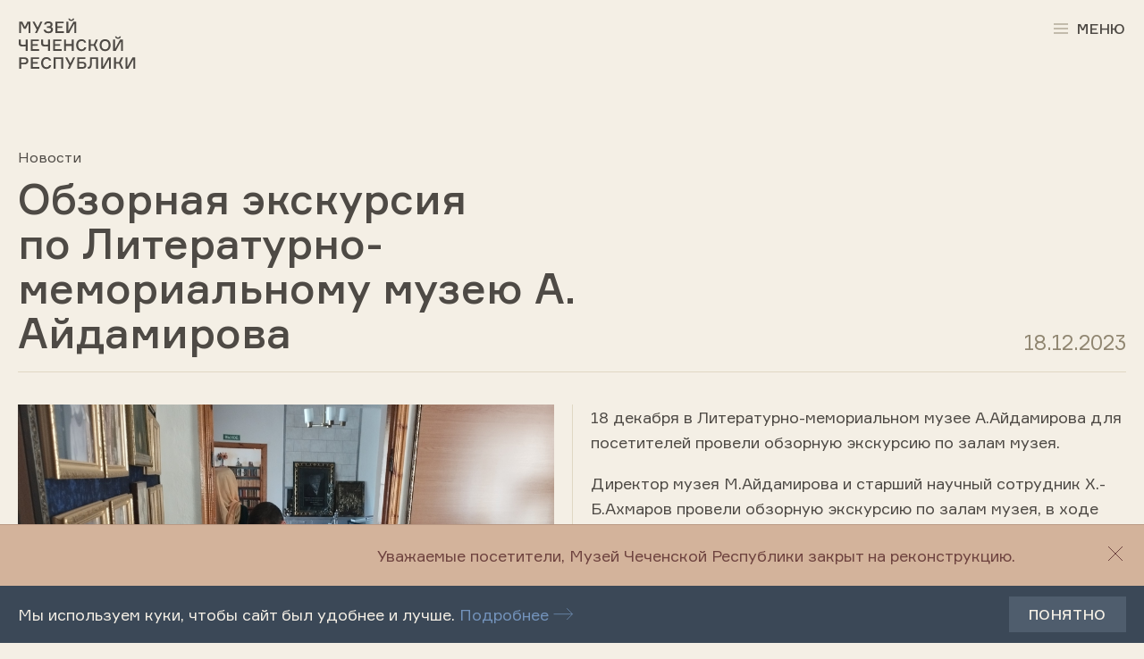

--- FILE ---
content_type: text/html; charset=utf-8
request_url: https://chechenmuseum.ru/news/obzornaya-jekskursiya-po-literaturno-memorialnomu-muzeju-a-ajdamirova7
body_size: 55647
content:
<!DOCTYPE html>
<html>
<head>
<meta charset='UTF-8'>
<meta content='width=device-width, initial-scale=1.0' name='viewport'>
<link href='/apple-touch-icon.png' rel='apple-touch-icon' sizes='180x180'>
<link href='/favicon-32x32.png' rel='icon' sizes='32x32' type='image/png'>
<link href='/favicon-16x16.png' rel='icon' sizes='16x16' type='image/png'>
<link href='/favicon.ico' rel='shortcut icon'>
<title>Музей Чеченской Республики</title>
<meta content='371a2efc97379d2b1fb48618b628ab3b' name='proculture-verification'>
<meta name="description" content="Музей Чеченской Республики входит в число самых старейших научно-исследовательских и просветительских учреждений республики." />
<meta name="keywords" content="Музей, Чеченская республики, Музей Чеченской Республики, Сайт Музея Чеченской Республики, официальный сайт Музей Чеченской Республики, Музей Чечни, Музей ЧР" />
<meta property="og:title" content="Музей Чеченской республики" />
<meta property="og:description" content="Музей Чеченской Республики входит в число самых старейших научно-исследовательских и просветительских учреждений республики." />
<meta property="og:type" content="website" />
<meta name="twitter:card" content="summary_large_image" />
<meta name="twitter:title" content="Музей Чеченской республики" />
<meta name="twitter:description" content="Музей Чеченской Республики входит в число самых старейших научно-исследовательских и просветительских учреждений республики." />
<meta name="twitter:image" content="/uploads/settings/og_image/1/Share_VK.jpg" />
<meta property="og:image" content="/uploads/settings/og_image/1/Share_VK.jpg" />
<meta name="csrf-param" content="authenticity_token" />
<meta name="csrf-token" content="8DY2NKSYvIcNza3uAp7FnmleGUr_fROkjh6yG9SLhG4EUyC3o_1dhOESSX6t161TdbxJg-AOrWh9JVgBCtxlDw" />

<script src="/packs/js/application-f933393d38b76c449b0f.js" defer="defer"></script>
<link rel="stylesheet" href="/packs/css/application-3bfb2574.css" />
<!-- Yandex.Metrika counter -->
<script type="text/javascript" >
   (function(m,e,t,r,i,k,a){m[i]=m[i]||function(){(m[i].a=m[i].a||[]).push(arguments)};
   m[i].l=1*new Date();
   for (var j = 0; j < document.scripts.length; j++) {if (document.scripts[j].src === r) { return; }}
   k=e.createElement(t),a=e.getElementsByTagName(t)[0],k.async=1,k.src=r,a.parentNode.insertBefore(k,a)})
   (window, document, "script", "https://mc.yandex.ru/metrika/tag.js", "ym");

   ym(90723761, "init", {
        clickmap:true,
        trackLinks:true,
        accurateTrackBounce:true
   });
</script>
<noscript><div><img src="https://mc.yandex.ru/watch/90723761" style="position:absolute; left:-9999px;" alt="" /></div></noscript>
<!-- /Yandex.Metrika counter -->

<!-- Google tag (gtag.js) -->
<script async src="https://www.googletagmanager.com/gtag/js?id=G-XLDXLX6H4Y"></script>
<script>
  window.dataLayer = window.dataLayer || [];

  function gtag() {
    dataLayer.push(arguments);
  }
  gtag('js', new Date());
  gtag('config', 'G-XLDXLX6H4Y');
</script>
<!-- /Google tag (gtag.js) -->

<script async src="https://culturaltracking.ru/static/js/spxl.js?pixelId=25520" data-pixel-id="25520"></script>

<style>
  .body {
    opacity: 0;
  }
</style>

</head>
<body class='body theme-base' data-controller='museum'>
<div>
<header class='header' data-controller='header' data-museum-target='header'>
<div class='menu__overlay' data-action='click-&gt;header#toggleMenu'></div>
<div class='container header__container'>
<a class='header__logo' href='/'>
<div class='header__logo-text'><svg width="134" height="60" viewBox="0 0 134 60" fill="none" xmlns="http://www.w3.org/2000/svg">
<path d="M1.56623 17H3.61823V6.59603H3.97823L6.75023 12.356H8.87423L11.6642 6.59603H12.0242V17H14.0762V4.14803H10.7102L8.01023 9.87203H7.65023L4.91423 4.14803H1.56623V17Z" fill="currentColor"/>
<path d="M21.8548 10.376L18.5788 4.14803H16.2748L21.0268 13.148L19.1908 17H21.3868L27.5428 4.14803H25.3288L22.3588 10.376H21.8548Z" fill="currentColor"/>
<path d="M36.5879 7.64003C36.5879 8.57603 36.0659 9.38603 34.4639 9.38603H32.4839V11.312H34.4639C36.3179 11.312 37.0379 12.086 37.0379 13.256C37.0379 14.516 35.9219 15.272 34.2479 15.272C32.4839 15.272 31.3679 14.606 31.0259 13.274H28.7579C29.0999 15.704 30.8819 17.234 34.2299 17.234C37.4879 17.234 39.2879 15.452 39.2879 13.328C39.2879 11.618 38.4779 10.718 37.4519 10.34V9.98003C38.1539 9.62003 38.8019 8.79203 38.8019 7.37003C38.8019 5.44403 37.1639 3.91403 34.1759 3.91403C31.3859 3.91403 29.5319 5.30003 29.2619 7.60403H31.4939C31.7279 6.45203 32.6279 5.87603 34.1579 5.87603C35.5259 5.87603 36.5879 6.47003 36.5879 7.64003Z" fill="currentColor"/>
<path d="M44.2691 15.038V11.348H49.8671V9.42203H44.2691V6.11003H51.3431V4.14803H42.1091V17H51.5771V15.038H44.2691Z" fill="currentColor"/>
<path d="M54.3344 4.14803V17H57.3224L62.7764 6.99203H63.1364V17H65.1884V4.14803H62.2004L56.7464 14.156H56.3864V4.14803H54.3344ZM61.3904 0.728027C61.3184 1.53803 60.7064 2.07803 59.7524 2.07803C58.7984 2.07803 58.1864 1.52003 58.1504 0.728027H56.4944C56.5844 2.47403 57.8624 3.50003 59.7524 3.50003C61.6604 3.50003 62.9384 2.47403 63.0284 0.728027H61.3904Z" fill="currentColor"/>
<path d="M0.990234 24.148V28.036C0.990234 30.052 1.15223 32.122 5.67023 32.122C6.62423 32.122 7.84823 32.014 8.74823 31.798V37H10.9082V24.148H8.74823V29.836C7.95623 30.034 7.02023 30.16 6.10223 30.16C3.16823 30.16 3.15023 28.972 3.15023 27.82V24.148H0.990234Z" fill="currentColor"/>
<path d="M16.5491 35.038V31.348H22.1471V29.422H16.5491V26.11H23.6231V24.148H14.3891V37H23.8571V35.038H16.5491Z" fill="currentColor"/>
<path d="M26.0384 24.148V28.036C26.0384 30.052 26.2004 32.122 30.7184 32.122C31.6724 32.122 32.8964 32.014 33.7964 31.798V37H35.9564V24.148H33.7964V29.836C33.0044 30.034 32.0684 30.16 31.1504 30.16C28.2164 30.16 28.1984 28.972 28.1984 27.82V24.148H26.0384Z" fill="currentColor"/>
<path d="M41.5973 35.038V31.348H47.1953V29.422H41.5973V26.11H48.6712V24.148H39.4373V37H48.9053V35.038H41.5973Z" fill="currentColor"/>
<path d="M60.2485 24.148V29.368H53.8225V24.148H51.6625V37H53.8225V31.384H60.2485V37H62.4085V24.148H60.2485Z" fill="currentColor"/>
<path d="M74.2621 33.112C73.9381 34.462 72.8761 35.272 71.2921 35.272C68.6461 35.272 67.4401 33.13 67.4401 30.574C67.4401 28.018 68.664 25.876 71.3101 25.876C72.8221 25.876 73.722 26.506 74.118 27.712H76.3861C75.9181 25.426 74.0281 23.914 71.3101 23.914C67.44 23.914 65.244 26.704 65.244 30.574C65.244 34.444 67.4221 37.234 71.2921 37.234C74.2081 37.234 76.0801 35.542 76.5301 33.112H74.2621Z" fill="currentColor"/>
<path d="M79.3298 37H81.4898V31.366H84.9638L87.5918 37H89.8238L86.7818 30.394L89.6618 24.148H87.4298L84.9638 29.404H81.4898V24.148H79.3298V37Z" fill="currentColor"/>
<path d="M97.6079 23.914C93.6119 23.914 91.4699 26.83 91.4699 30.574C91.4699 34.318 93.6119 37.234 97.6079 37.234C101.586 37.234 103.728 34.318 103.728 30.574C103.728 26.83 101.586 23.914 97.6079 23.914ZM97.6079 35.272C94.8719 35.272 93.6659 33.112 93.6659 30.574C93.6659 28.036 94.8719 25.876 97.6079 25.876C100.326 25.876 101.532 28.036 101.532 30.574C101.532 33.112 100.326 35.272 97.6079 35.272Z" fill="currentColor"/>
<path d="M106.593 24.148V37H109.581L115.035 26.992H115.395V37H117.447V24.148H114.459L109.005 34.156H108.645V24.148H106.593ZM113.649 20.728C113.577 21.538 112.965 22.078 112.011 22.078C111.057 22.078 110.445 21.52 110.409 20.728H108.753C108.843 22.474 110.121 23.5 112.011 23.5C113.919 23.5 115.197 22.474 115.287 20.728H113.649Z" fill="currentColor"/>
<path d="M7.21823 44.148H1.56623V57H3.72623V52.122H7.21823C10.0802 52.122 11.7182 50.61 11.7182 48.108C11.7182 45.642 10.0802 44.148 7.21823 44.148ZM6.89423 50.214H3.72623V46.056H6.89423C8.82023 46.056 9.52224 46.812 9.52224 48.126C9.52224 49.422 8.82023 50.214 6.89423 50.214Z" fill="currentColor"/>
<path d="M16.7073 55.038V51.348H22.3053V49.422H16.7073V46.11H23.7813V44.148H14.5473V57H24.0153V55.038H16.7073Z" fill="currentColor"/>
<path d="M35.0375 53.112C34.7135 54.462 33.6515 55.272 32.0675 55.272C29.4215 55.272 28.2155 53.13 28.2155 50.574C28.2155 48.018 29.4395 45.876 32.0855 45.876C33.5975 45.876 34.4975 46.506 34.8935 47.712H37.1615C36.6935 45.426 34.8035 43.914 32.0855 43.914C28.2155 43.914 26.0195 46.704 26.0195 50.574C26.0195 54.444 28.1975 57.234 32.0675 57.234C34.9835 57.234 36.8555 55.542 37.3055 53.112H35.0375Z" fill="currentColor"/>
<path d="M40.1052 44.148V57H42.2652V46.11H48.5472V57H50.7072V44.148H40.1052Z" fill="currentColor"/>
<path d="M58.4602 50.376L55.1842 44.148H52.8802L57.6322 53.148L55.7962 57H57.9922L64.1482 44.148H61.9342L58.9642 50.376H58.4602Z" fill="currentColor"/>
<path d="M72.2321 49.206H68.6141V46.11H75.5621V44.148H66.4541V57H72.2321C75.0221 57 76.6241 55.524 76.6241 53.094C76.6241 50.664 75.0221 49.206 72.2321 49.206ZM71.8541 55.092H68.6141V51.006H71.8541C73.7621 51.006 74.4461 51.762 74.4461 53.04C74.4461 54.336 73.7621 55.092 71.8541 55.092Z" fill="currentColor"/>
<path d="M78.1928 54.876V57H78.6068C81.5228 57 82.8188 55.668 82.8188 49.422V46.11H87.5528V57H89.7128V44.148H80.8028V49.17C80.8028 54.138 80.1548 54.876 78.5888 54.876H78.1928Z" fill="currentColor"/>
<path d="M93.1898 44.148V57H96.1777L101.632 46.992H101.992V57H104.044V44.148H101.056L95.6017 54.156H95.2418V44.148H93.1898Z" fill="currentColor"/>
<path d="M107.524 57H109.684V51.366H113.158L115.786 57H118.018L114.976 50.394L117.856 44.148H115.624L113.158 49.404H109.684V44.148H107.524V57Z" fill="currentColor"/>
<path d="M120.47 44.148V57H123.458L128.912 46.992H129.272V57H131.324V44.148H128.336L122.882 54.156H122.522V44.148H120.47Z" fill="currentColor"/>
</svg>
</div>
<div class='header__logo-icon'><svg width="256" height="331" viewBox="0 0 256 331" fill="none" xmlns="http://www.w3.org/2000/svg">
<path d="M206.549 117.844C192.512 143.756 177.195 152.931 168.32 152.931C161.92 152.931 156.288 148.216 151.552 138.955C146.773 129.525 141.056 111.217 141.056 77.4468H114.944C114.944 117.716 106.667 155.14 91.6053 182.878C77.568 208.79 62.2507 217.965 53.376 217.965C46.976 217.965 41.344 213.25 36.608 203.99C31.8293 194.56 26.112 176.251 26.112 142.481H0V331H26.112V233.13C36.1387 242.263 46.7627 244.004 53.376 244.004C75.3493 244.004 98.0907 225.994 114.944 194.772V265.966H141.056V168.096C151.083 177.228 161.707 178.97 168.32 178.97C190.293 178.97 213.035 160.959 229.888 129.738V200.931H256V0H229.888V12.4125C229.888 52.682 221.568 90.1054 206.549 117.844Z" fill="currentColor"/>
</svg>
</div>
</a>
<div class='header__right'>
<!--
<div class="header__lang">
<a href="#" class="active">RU</a>
<a href="#">EN</a>
<a href="#">CH</a>
</div>
-->
<button class='header__toggle' data-action='click-&gt;header#toggleMenu' type='button'>
<div class='header__toggle-icon'><svg width="20" height="20" viewBox="0 0 20 20" fill="none" xmlns="http://www.w3.org/2000/svg">
<path id="burger-line-1" d="M2 5.5H18V4.5H2V5.5Z" fill="currentColor"/>
<path id="burger-line-2" d="M2 10.5H18V9.5H2V10.5Z" fill="currentColor"/>
<path id="burger-line-3" d="M2 15.5H18V14.5H2V15.5Z" fill="currentColor"/>
</svg>
</div>
Меню
</button>
<div class='menu'>
<div class='menu__scroll'>
<div class='menu__in'>
<div class='menu__level-1' data-header-target='rootmenu'>
<div class='menu__logo'>
<svg width="256" height="331" viewBox="0 0 256 331" fill="none" xmlns="http://www.w3.org/2000/svg">
<path d="M206.549 117.844C192.512 143.756 177.195 152.931 168.32 152.931C161.92 152.931 156.288 148.216 151.552 138.955C146.773 129.525 141.056 111.217 141.056 77.4468H114.944C114.944 117.716 106.667 155.14 91.6053 182.878C77.568 208.79 62.2507 217.965 53.376 217.965C46.976 217.965 41.344 213.25 36.608 203.99C31.8293 194.56 26.112 176.251 26.112 142.481H0V331H26.112V233.13C36.1387 242.263 46.7627 244.004 53.376 244.004C75.3493 244.004 98.0907 225.994 114.944 194.772V265.966H141.056V168.096C151.083 177.228 161.707 178.97 168.32 178.97C190.293 178.97 213.035 160.959 229.888 129.738V200.931H256V0H229.888V12.4125C229.888 52.682 221.568 90.1054 206.549 117.844Z" fill="currentColor"/>
</svg>

</div>
<nav class='menu__level-1-links'>
<a class='menu__link-1' data-action='click-&gt;header#openSubmenu' data-header-submenu-param='1' href='/visitation'>
Посещение
<svg width="32" height="32" viewBox="0 0 32 32" fill="none" xmlns="http://www.w3.org/2000/svg">
<path d="M21.6793 24L30 15.5685M30 15.5685L21.6793 7M30 15.5685L2 15.5685" stroke="currentColor"/>
</svg>

</a>
<a class='menu__link-1' href='/exposition'>
Экспозиция
</a>
<a class='menu__link-1' href='/events'>
Выставки и события
</a>
<a class='menu__link-1' data-action='click-&gt;header#openSubmenu' data-header-submenu-param='2' href='#'>
Музей
<svg width="32" height="32" viewBox="0 0 32 32" fill="none" xmlns="http://www.w3.org/2000/svg">
<path d="M21.6793 24L30 15.5685M30 15.5685L21.6793 7M30 15.5685L2 15.5685" stroke="currentColor"/>
</svg>

</a>
<a class='menu__link-1' href='/news'>
Новости
</a>
<a class='menu__link-pushkin' href='/pushka'>
<svg width="124" height="44" viewBox="0 0 124 44" fill="none" xmlns="http://www.w3.org/2000/svg">
<path d="M124 15.0897V0H0V13.9676V15.0897V28.5883V29.074V43.678H92.9665V28.5883H72.618V15.0897H124Z" fill="currentColor"/>
<path d="M19.7289 2.07617H2.5625C2.64624 3.98541 2.69648 5.76067 2.69648 7.41869C2.69648 9.07671 2.64624 10.852 2.5625 12.7612H6.5652V5.05726H15.7262V12.7612H19.7289C19.6452 11.1032 19.6117 9.32793 19.6117 7.41869C19.6117 5.5262 19.6452 3.73419 19.7289 2.07617Z" fill="var(--color-bg)"/>
<path d="M34.5003 2.07617C34.45 2.17666 34.3998 2.31064 34.3328 2.44462C34.2658 2.5786 34.1988 2.72933 34.1318 2.89681C33.5121 4.23663 32.926 5.42571 32.4068 6.49756C31.8876 7.55267 31.2512 8.77525 30.5311 10.1151C29.8946 11.2874 28.9735 12.242 27.7509 12.9454C26.5284 13.6488 25.0043 14.0005 23.1453 13.967C22.9108 13.1129 22.7099 12.4765 22.5759 12.0411C22.4419 11.6056 22.2409 11.1534 22.0065 10.7012C22.6764 10.8352 23.296 10.8855 23.8655 10.8855C24.4181 10.8855 24.9206 10.8185 25.356 10.7012C24.5354 8.89249 23.0783 6.02863 20.9849 2.10967H25.222L27.9352 7.60291L28.4041 6.6148C29.5764 4.18638 30.2463 2.69584 30.3971 2.10967H34.5003V2.07617Z" fill="var(--color-bg)"/>
<path d="M66.7565 2.07617H62.7538V9.78011H52.9229V2.07617H49.2384V9.78011H39.4075V2.07617H35.4048C35.4885 3.98541 35.5388 5.76067 35.5388 7.41869C35.5388 9.07671 35.4885 10.852 35.4048 12.7612H66.7732C66.6895 11.1032 66.656 9.32793 66.656 7.41869C66.6392 5.5262 66.6895 3.73419 66.7565 2.07617Z" fill="var(--color-bg)"/>
<path d="M80.8243 9.22744C81.176 9.79686 81.5277 10.5003 81.8627 11.3376C82.1474 12.0076 82.3651 12.4932 82.5493 12.7612H77.5418C77.4748 12.5937 77.3911 12.309 77.2738 11.8903C77.1566 11.4381 77.0394 11.0697 76.9054 10.7515C76.7714 10.45 76.5872 10.1821 76.3527 9.96434C75.9675 9.61264 75.4818 9.37817 74.9124 9.27768C74.343 9.1772 73.5558 9.12695 72.551 9.12695V12.7612H68.3306C68.4143 10.852 68.4645 9.07671 68.4645 7.41869C68.4645 5.76067 68.4143 3.98541 68.3306 2.07617H72.5677V5.9114C72.685 5.92814 72.8524 5.92814 73.0702 5.92814C74.8454 4.42085 76.1517 3.13128 77.0226 2.07617H82.5326L77.2403 6.63155C77.994 6.88276 78.6639 7.21772 79.2835 7.65316C79.9535 8.12209 80.4726 8.64127 80.8243 9.22744Z" fill="var(--color-bg)"/>
<path d="M88.6287 2.09277L88.344 10.3326L92.4807 2.09277H98.7443C98.6606 3.7508 98.6271 5.52605 98.6271 7.41854C98.6271 9.32778 98.6606 11.103 98.7443 12.7611H94.3732L94.6746 4.73891L90.5547 12.7611H84.4585C84.5422 10.8518 84.5925 9.07657 84.5925 7.41854C84.5925 5.77727 84.5422 4.00201 84.4585 2.09277H88.6287V2.09277Z" fill="var(--color-bg)"/>
<path d="M121.12 2.07617H117.117V6.07887H104.087V2.07617H100.084C100.168 3.98541 100.218 5.76067 100.218 7.41869C100.218 9.07671 100.168 10.852 100.084 12.7612H104.087V8.7585H117.117V12.7612H121.12C121.036 11.1032 121.002 9.32793 121.002 7.41869C121.002 5.5262 121.036 3.73419 121.12 2.07617Z" fill="var(--color-bg)"/>
<path d="M3.90216 25.6735C2.69633 24.7356 2.07666 23.3958 2.07666 21.654C2.07666 19.8955 2.67958 18.5055 3.90216 17.5006C5.108 16.479 7.00049 15.9766 9.56289 15.9766C13.1469 15.9766 15.5418 17.0317 16.7644 19.1586C15.7428 19.4601 14.5537 19.9123 13.1804 20.5319C12.8454 19.9793 12.3263 19.5773 11.6229 19.3094C10.9195 19.0414 10.1826 18.9074 9.44565 18.9074C8.35705 18.9074 7.55316 19.1586 7.01723 19.6443C6.48131 20.1467 6.21334 20.7497 6.21334 21.4698C6.21334 22.257 6.49806 22.8934 7.06748 23.3958C7.6369 23.8982 8.52453 24.1327 9.69687 24.1327C10.6347 24.1327 11.3884 23.9987 11.9411 23.7308C12.4937 23.4628 12.9124 23.0274 13.1636 22.4412C14.1015 22.8766 15.2906 23.3623 16.7309 23.8982C16.1615 25.0873 15.2236 25.908 13.8838 26.3769C12.5607 26.8458 11.1037 27.0803 9.54614 27.0803C7.00049 27.0803 5.12474 26.6114 3.90216 25.6735Z" fill="var(--color-bg)"/>
<path d="M30.6316 23.3964C30.9833 23.9658 31.335 24.6692 31.67 25.5066C31.9547 26.1765 32.1724 26.6622 32.3566 26.9302H27.3491C27.2821 26.7627 27.1983 26.478 27.0811 26.0593C26.9639 25.6071 26.8466 25.2386 26.7127 24.9204C26.5787 24.619 26.3945 24.351 26.16 24.1333C25.7748 23.7816 25.2891 23.5471 24.7197 23.4466C24.1503 23.3461 23.3631 23.2959 22.3583 23.2959V26.9302H18.1211C18.2048 25.0209 18.2551 23.2457 18.2551 21.5876C18.2551 19.9296 18.2048 18.1544 18.1211 16.2451H22.3583V20.0971C22.4755 20.1138 22.643 20.1138 22.8607 20.1138C24.6359 18.6065 25.9423 17.317 26.8131 16.2619H32.3231L27.0309 20.8172C27.7845 21.0685 28.4544 21.4034 29.0741 21.8388C29.7607 22.3078 30.2799 22.827 30.6316 23.3964Z" fill="var(--color-bg)"/>
<path d="M44.4483 26.93C44.2306 26.3773 43.9459 25.6739 43.5774 24.8198H38.1512L37.297 26.93H33.0264L37.7995 16.2617H44.0631L48.8697 26.93H44.4483ZM42.6228 22.5421C42.1874 21.5205 41.7519 20.4821 41.2997 19.4605L40.8978 18.5059C40.4958 19.3935 39.9097 20.7501 39.1393 22.5421H42.6228Z" fill="var(--color-bg)"/>
<path d="M68.699 16.2617H64.6795V16.2785H64.2943H55.9205C53.626 16.2785 52.035 16.5967 51.1139 17.2331C50.2095 17.8695 49.7573 18.7404 49.7573 19.8122C49.7573 20.6664 49.9918 21.3865 50.4775 21.9727C50.9632 22.5589 51.7838 22.9943 52.9561 23.2455C52.8222 23.3962 52.7217 23.5302 52.6714 23.614L49.9081 26.9133H54.5304C55.0328 26.1094 55.82 24.9705 56.8918 23.4967H64.2776H64.6628V26.9133H68.6822C68.5985 25.2552 68.565 23.48 68.565 21.5707C68.5817 19.695 68.632 17.9197 68.699 16.2617ZM64.2943 20.7836H57.1096C56.1382 20.7836 55.418 20.7501 54.9156 20.6999C54.4299 20.6496 54.0782 20.5659 53.894 20.4486C53.693 20.3314 53.6093 20.1639 53.6093 19.9295C53.6093 19.7117 53.693 19.5443 53.8773 19.427C54.0615 19.3098 54.3964 19.2261 54.8989 19.1758C55.4013 19.1256 56.1382 19.1088 57.1096 19.1088H64.2943H64.6795V20.7836H64.2943Z" fill="var(--color-bg)"/>
<path d="M15.073 38.0165C15.4247 38.5859 15.7764 39.2893 16.1114 40.1267C16.3961 40.7966 16.6138 41.2823 16.7981 41.5503H11.7905C11.7235 41.3828 11.6398 41.0981 11.5225 40.6794C11.4053 40.2272 11.2881 39.8587 11.1541 39.5405C11.0201 39.2391 10.8359 38.9711 10.6014 38.7534C10.2162 38.4017 9.73052 38.1672 9.1611 38.0667C8.59168 37.9663 7.80453 37.916 6.79967 37.916V41.5503H2.5625C2.64624 39.641 2.69648 37.8658 2.69648 36.2077C2.69648 34.5497 2.64624 32.7745 2.5625 30.8652H6.79967V34.7005C6.9169 34.7172 7.08438 34.7172 7.3021 34.7172C9.07736 33.2099 10.3837 31.9203 11.2546 30.8652H16.7646L11.4723 35.4206C12.2259 35.6718 12.8958 36.0068 13.5155 36.4422C14.2022 36.9279 14.7046 37.4471 15.073 38.0165Z" fill="var(--color-bg)"/>
<path d="M28.8897 41.5511C28.672 40.9984 28.3873 40.295 28.0188 39.4409H22.5926L21.7384 41.5511H17.4678L22.2409 30.8828H28.5045L33.3111 41.5511H28.8897V41.5511ZM27.0475 37.1632C26.612 36.1416 26.1766 35.1032 25.7244 34.0816L25.3224 33.127C24.9205 34.0146 24.3343 35.3712 23.5639 37.1632H27.0475Z" fill="var(--color-bg)"/>
<path d="M57.0091 31.9379C56.1215 31.2513 54.5472 30.8996 52.303 30.8996H50.779H50.4105L38.3857 30.8828H34.1987C34.2825 32.7921 34.3327 34.5673 34.3327 36.2253C34.3327 37.8834 34.2825 39.6586 34.1987 41.5679H38.3857V38.9887H50.4105H50.5612H52.2863C53.8438 38.9887 55.0664 38.8212 55.9373 38.4863C56.8249 38.1513 57.4445 37.6824 57.7962 37.0795C58.148 36.4766 58.3154 35.7397 58.3154 34.8855C58.3322 33.5959 57.8967 32.6246 57.0091 31.9379ZM54.2122 35.6894C54.028 35.8569 53.6931 35.9741 53.2241 36.0411C52.7552 36.1081 52.0518 36.1416 51.0972 36.1416H50.5612H50.4105H38.3857V33.8137H50.4105H50.7622H51.0972C52.0685 33.8137 52.7719 33.8472 53.2576 33.8974C53.7266 33.9644 54.0448 34.0649 54.229 34.2324C54.3965 34.3998 54.4969 34.6343 54.4969 34.9525C54.4802 35.2875 54.3965 35.5219 54.2122 35.6894Z" fill="var(--color-bg)"/>
<path d="M74.3766 33.981C72.6013 33.9307 70.8596 33.8973 69.1848 33.8973V41.5677H64.9309V33.8973C63.2394 33.914 61.5144 33.9307 59.7559 33.981V30.8994H74.3766V33.981V33.981Z" fill="var(--color-bg)"/>
<path d="M85.4971 41.5511C85.2794 40.9984 84.9947 40.295 84.6262 39.4409H79.2L78.3459 41.5511H74.0752L78.8483 30.8828H85.1119L89.9185 41.5511H85.4971V41.5511ZM83.6549 37.1632C83.2194 36.1416 82.784 35.1032 82.3318 34.0816L81.9299 33.127C81.5279 34.0146 80.9418 35.3712 80.1714 37.1632H83.6549Z" fill="var(--color-bg)"/>
</svg>

</a>
</nav>
</div>
<div class='menu__level-2' data-header-target='submenu' data-submenu='1'>
<a class='menu__level-2-back' data-action='click-&gt;header#closeSubmenu' href='#'>
<svg width="32" height="32" viewBox="0 0 32 32" fill="none" xmlns="http://www.w3.org/2000/svg">
<path d="M10.3207 24L2 15.5685M2 15.5685L10.3207 7M2 15.5685L30 15.5685" stroke="currentColor"/>
</svg>

Посещение
</a>
<div class='menu__level-2-links'>
<a class='menu__link-2' href='/visitation'>График работы и адрес</a>
<a class='menu__link-2' href='/visitation#tickets'>Билеты</a>
<a class='menu__link-2' href='/visitation#excursions'>Экскурсии</a>
<a class='menu__link-2' href='/pushka'>Пушкинская карта</a>
<a class='menu__link-2' href='/visitation#faq'>Вопросы и ответы</a>
<a class='menu__link-2' href='/visitation#rules'>Правила посещения</a>
<a class='menu__link-2' href='/visitation#shop'>Магазин</a>
</div>
</div>
<div class='menu__level-2' data-header-target='submenu' data-submenu='2'>
<a class='menu__level-2-back' data-action='click-&gt;header#closeSubmenu' href='#'>
<svg width="32" height="32" viewBox="0 0 32 32" fill="none" xmlns="http://www.w3.org/2000/svg">
<path d="M10.3207 24L2 15.5685M2 15.5685L10.3207 7M2 15.5685L30 15.5685" stroke="currentColor"/>
</svg>

Музей
</a>
<div class='menu__level-2-links'>
<a class='menu__link-2' href='/about'>О музее</a>
<a class='menu__link-2' href='/pictures'>История возвращенных картин</a>
<a class='menu__link-2' href='/prices'>Услуги музея</a>
<a class='menu__link-2' href='/press'>Для прессы</a>
<a class='menu__link-2' href='/contacts'>Контакты</a>
<a class='menu__link-2' href='/documents'>Документы</a>
</div>
</div>
</div>
<div class='menu__footer'>
<a class='button menu__footer-link' href='https://2do2go.ru/iframe/organizations/organization-gbuk-muzei-chechenskoi-respubliki-013936'><span class='button__figure button__figure--left'><svg id="union-left" width="10" height="10" viewBox="0 0 10 10" fill="none" xmlns="http://www.w3.org/2000/svg">
<path d="M1.89323e-05 5.00069L1.89322e-05 4.99894C0.152514 4.31655 0.956266 2.95523 2.95456 2.95523C2.95456 -0.226578 6.59092 -0.226578 7.27273 1.13706C5.92997 2.47984 7.23163 4.92443 9.87575 4.99894L10 4.99894C9.97052 4.99894 9.9412 4.99923 9.91204 4.99981C9.9412 5.00039 9.97052 5.00068 10 5.00068L9.87575 5.00068C7.23163 5.07519 5.92997 7.51979 7.27273 8.86257C6.59092 10.2262 2.95456 10.2262 2.95456 7.04439C0.956266 7.04439 0.152514 5.68308 1.89323e-05 5.00069Z" fill="currentColor"/>
</svg>
</span>Купить билет
<span class='button__figure button__figure--right'><svg id="union-right" width="10" height="10" viewBox="0 0 10 10" fill="none" xmlns="http://www.w3.org/2000/svg">
<path d="M10 5.00069L10 4.99894C9.8475 4.31655 9.04375 2.95523 7.04546 2.95523C7.04546 -0.226578 3.4091 -0.226578 2.72729 1.13706C4.07005 2.47984 2.76838 4.92443 0.124266 4.99894L1.88668e-05 4.99894C0.0294988 4.99894 0.0588196 4.99923 0.0879791 4.99981C0.0588196 5.00039 0.0294988 5.00068 1.88668e-05 5.00068L0.124266 5.00068C2.76838 5.07519 4.07005 7.51979 2.72729 8.86257C3.4091 10.2262 7.04546 10.2262 7.04546 7.04439C9.04375 7.04439 9.8475 5.68308 10 5.00069Z" fill="currentColor"/>
</svg>
</span>
</a>

</div>
</div>
</div>

</div>
</div>
</header>

</div>
<div class='content'>

<section class='grid__section'>
<div class='container'>
<div class='article__header'>
<div class='article__header-type'>
<a class='link' href='/news'>Новости</a>
</div>
<h1 class='article__header-title'>Обзорная экскурсия по Литературно-мемориальному музею А. Айдамирова</h1>
<div class='article__header-date'>18.12.2023</div>
</div>
<div class='article__content'>
<section class="content-block content-block--intro grid grid--half grid--border-desktop"><aside class='grid__aside'>
<img alt='' loading='lazy' src='/uploads/news/image/644/medium_18.12_%D0%B0%D0%B9%D0%B4%D0%B0%D0%BC%D0%B8%D1%80%D0%BE%D0%B2%D0%B0.jpg'>
</aside>
<main class='grid__main'>
<p>18 декабря в Литературно-мемориальном музее А.Айдамирова для посетителей провели обзорную экскурсию по залам музея.</p><p>&nbsp; &nbsp; &nbsp; &nbsp; &nbsp; &nbsp; Директор музея М.Айдамирова и старший научный сотрудник Х.-Б.Ахмаров провели обзорную экскурсию по залам музея, в ходе которой слушатели узнали историю создания музея, ознакомились с жизнью и творчеством Народного писателя. Участники получили возможность глубже изучить историю чеченского народа на основе исторической трилогии «Долгие ночи».&nbsp;</p><p>&nbsp; &nbsp; &nbsp; &nbsp; &nbsp; &nbsp; Выставка архивных материалов и тематические экспозиции позволили окунуться в атмосферу Х1Х и ХХ веков, увидеть усилия и труд, которые вложил автор для того, чтобы читатель узнал свое героическое прошлое. Сотрудники музея рассказали, как писатель в образах своих литературных героев показал духовно-нравственный потенциал чеченского народа, его традиции и обычаи. Через призму личности Абузара Айдамирова ознакомились с литературным наследием его современников - классиков национальной Советской литературы.</p>
</main>
</section>
</div>
</div>
</section>
<section class='news-list'>
<div class='container news-list__container'>
<div class='news-list__header'>
<h2 class='news-list__title'>Новости</h2>
</div>
<div class='news-list__list'>
<a class='news-list__item' href='/news/obzornaya-jekskursiya-po-mahketinskomu-kraevedcheskomu-muzeju5'>
<div class='news-list__item-date'>18.12.2023</div>
<div class='news-list__item-title'>Обзорная экскурсия по Махкетинскому краеведческому музею</div>
</a>
<a class='news-list__item' href='/news/obzornaya-jekskursiya-po-literaturnomu-muzeju-m-ju-lermontova5'>
<div class='news-list__item-date'>18.12.2023</div>
<div class='news-list__item-title'>Обзорная экскурсия по Литературному музею М.Ю.Лермонтова</div>
</a>
<a class='news-list__item' href='/news/obzornaya-jekskursiya-po-literaturno-jetnograficheskomu-muzeju-l-n-tolstogo5'>
<div class='news-list__item-date'>18.12.2023</div>
<div class='news-list__item-title'>Обзорная экскурсия по Литературно-этнографическому музею Л.Н.Толстого</div>
</a>
<a class='news-list__item' href='/news/obzornaya-jekskursiya-po-literaturno-memorialnomu-muzeju-a-ajdamirova9'>
<div class='news-list__item-date'>15.12.2023</div>
<div class='news-list__item-title'>Обзорная экскурсия по Литературно-мемориальному музею А. Айдамирова</div>
</a>
<a class='news-list__item' href='/news/obzornaya-jekskursiya-po-literaturno-jetnograficheskomu-muzeju-l-n-tolstogo3'>
<div class='news-list__item-date'>15.12.2023</div>
<div class='news-list__item-title'>Обзорная экскурсия по Литературно-этнографическому музею Л. Н. Толстого</div>
</a>
<a class='news-list__item' href='/news/obzornaya-jekskursiya-po-mahketinskomu-kraevedcheskomu-muzeju4'>
<div class='news-list__item-date'>15.12.2023</div>
<div class='news-list__item-title'>Обзорная экскурсия по Махкетинскому краеведческому музею</div>
</a>
<a class='news-list__item' href='/news/muzejnyj-urok-l-n-tolstoj-o-lermontove'>
<div class='news-list__item-date'>15.12.2023</div>
<div class='news-list__item-title'>Музейный урок «Л.Н.Толстой о Лермонтове»</div>
</a>
<a class='news-list__item' href='/news/muzejnyj-urok-kavkaz-v-tvorchestve-l-n-tolstogo'>
<div class='news-list__item-date'>15.12.2023</div>
<div class='news-list__item-title'>Музейный урок «Кавказ в творчестве Л. Н. Толстого»</div>
</a>
<a class='news-list__item' href='/news/obzornaya-jekskursiya-po-literaturnomu-muzeju-m-ju-lermontova3'>
<div class='news-list__item-date'>15.12.2023</div>
<div class='news-list__item-title'>Обзорная экскурсия по Литературному музею М.Ю.Лермонтова</div>
</a>
<a class='news-list__item' href='/news/obzornaya-jekskursiya-po-literaturno-memorialnomu-muzeju-a-mamakaeva3'>
<div class='news-list__item-date'>15.12.2023</div>
<div class='news-list__item-title'>Обзорная экскурсия по Литературно-мемориальному музею А.Мамакаева</div>
</a>
<a class='news-list__item' href='/news/peredvizhnaya-vystavka-sportivnaya-slava-chechni-i-osnovopolozhniki-chechenskoj-literatury4'>
<div class='news-list__item-date'>14.12.2023</div>
<div class='news-list__item-title'>Передвижная выставка «Спортивная слава Чечни» и «Основоположники чеченской литературы»</div>
</a>
<a class='news-list__item' href='/news/lektsiya-beseda-sotsialnye-posledstviya-narkomanii'>
<div class='news-list__item-date'>14.12.2023</div>
<div class='news-list__item-title'>Лекция-беседа «Социальные последствия наркомании»</div>
</a>
<a class='news-list__item' href='/news/obzornaya-jekskursiya-po-literaturno-memorialnomu-muzeju-a-ajdamirova3'>
<div class='news-list__item-date'>13.12.2023</div>
<div class='news-list__item-title'>Обзорная экскурсия по Литературно-мемориальному музею А. Айдамирова</div>
</a>
<a class='news-list__item' href='/news/literaturnyj-vecher-h-sarakaev-i-a-ajdamirov-druzya-edinomyshlenniki'>
<div class='news-list__item-date'>13.12.2023</div>
<div class='news-list__item-title'>Литературный вечер: «Х.Саракаев и А.Айдамиров: друзья единомышленники»</div>
</a>
<a class='news-list__item' href='/news/obzornaya-jekskursiya-po-literaturno-memorialnomu-muzeju-a-mamakaeva2'>
<div class='news-list__item-date'>13.12.2023</div>
<div class='news-list__item-title'>Обзорная экскурсия по Литературно-мемориальному музею А. Мамакаева</div>
</a>
<a class='news-list__item' href='/news/lektsiya-pejzazh-v-tvorchestve-amandi-asuhanova'>
<div class='news-list__item-date'>13.12.2023</div>
<div class='news-list__item-title'>Лекция: «Пейзаж в творчестве Аманди Асуханова».</div>
</a>
<a class='news-list__item' href='/news/obzornaya-jekskursiya-po-mahketinskomu-kraevedcheskomu-muzeju1'>
<div class='news-list__item-date'>13.12.2023</div>
<div class='news-list__item-title'>Обзорная экскурсия по Махкетинскому краеведческому музею</div>
</a>
<a class='news-list__item' href='/news/obzornaya-jekskursiya-po-literaturno-jetnograficheskomu-muzeju-l-n-tolstogo23'>
<div class='news-list__item-date'>13.12.2023</div>
<div class='news-list__item-title'>Обзорная экскурсия по Литературно-этнографическому музею Л.Н.Толстого</div>
</a>
<a class='news-list__item' href='/news/obzornaya-jekskursiya-po-literaturnomu-muzeju-m-ju-lermontova21'>
<div class='news-list__item-date'>13.12.2023</div>
<div class='news-list__item-title'>Обзорная экскурсия по Литературному музею М.Ю.Лермонтова</div>
</a>
<a class='news-list__item' href='/news/lektsiya-tema-pejzazha-v-rabotah-l-g-kurilo'>
<div class='news-list__item-date'>13.12.2023</div>
<div class='news-list__item-title'>Лекция: «Тема пейзажа в работах Л. Г. Курило»</div>
</a>
<a class='news-list__item' href='/news/muzejnyj-urok-strannik-s-russkoju-dushoj'>
<div class='news-list__item-date'>12.12.2023</div>
<div class='news-list__item-title'>Музейный урок  «Странник с русскою душой»</div>
</a>
<a class='news-list__item' href='/news/obzornaya-jekskursiya-po-literaturno-memorialnomu-muzeju-a-mamakaeva4'>
<div class='news-list__item-date'>11.12.2023</div>
<div class='news-list__item-title'>Обзорная экскурсия по Литературно-мемориальному музею А. Мамакаева</div>
</a>
<a class='news-list__item' href='/news/obzornaya-jekskursiya-po-literaturno-memorialnomu-muzeju-a-ajdamirova2'>
<div class='news-list__item-date'>11.12.2023</div>
<div class='news-list__item-title'>Обзорная экскурсия по Литературно-мемориальному музею А. Айдамирова</div>
</a>
<a class='news-list__item' href='/news/obzornaya-jekskursiya-po-literaturno-jetnograficheskomu-muzeju-l-n-tolstogo2'>
<div class='news-list__item-date'>11.12.2023</div>
<div class='news-list__item-title'>Обзорная экскурсия по Литературно-этнографическому музею  Л. Н. Толстого</div>
</a>
<a class='news-list__item' href='/news/lektsiya-tri-simvola-na-fone-istorii'>
<div class='news-list__item-date'>11.12.2023</div>
<div class='news-list__item-title'>Лекция «Три символа на фоне истории»</div>
</a>
<a class='news-list__item' href='/news/obzornaya-jekskursiya-po-mahketinskomu-kraevedcheskomu-muzeju2'>
<div class='news-list__item-date'>11.12.2023</div>
<div class='news-list__item-title'>Обзорная экскурсия по Махкетинскому краеведческому музею.</div>
</a>
<a class='news-list__item' href='/news/meropriyatie-nash-osnovnoj-zakon'>
<div class='news-list__item-date'>11.12.2023</div>
<div class='news-list__item-title'>Мероприятие «Наш основной закон»</div>
</a>
<a class='news-list__item' href='/news/lektsiya-semejnye-traditsii-v-folklore-grebenskih-kazakov'>
<div class='news-list__item-date'>11.12.2023</div>
<div class='news-list__item-title'>Лекция  «Семейные традиции в фольклоре гребенских казаков»</div>
</a>
<a class='news-list__item' href='/news/muzejnyj-urok-konstitutsiya-osnovnoj-zakon-gosudarstva'>
<div class='news-list__item-date'>11.12.2023</div>
<div class='news-list__item-title'>Музейный урок «Конституция – основной закон государства»</div>
</a>
<a class='news-list__item' href='/news/muzejnyj-urok-slavsya-otechestvo-nashe-svobodnoe'>
<div class='news-list__item-date'>08.12.2023</div>
<div class='news-list__item-title'>Музейный урок «Славься, Отечество наше свободное»</div>
</a>
<a class='news-list__item' href='/news/lektsiya-zhizn-i-tvorchestvo-chechenskogo-pisatelya-buhadieva-musy'>
<div class='news-list__item-date'>08.12.2023</div>
<div class='news-list__item-title'>Лекция «Жизнь и творчество чеченского писателя Бухадиева Мусы»</div>
</a>
<a class='news-list__item' href='/news/lektsiya-konstitutsiya-rossii-osnovnoj-zakon-strany'>
<div class='news-list__item-date'>08.12.2023</div>
<div class='news-list__item-title'>Лекция «Конституция России - основной закон страны»</div>
</a>
<a class='news-list__item' href='/news/patrioticheskij-chas-istoriya-dnya-geroev-otechestva'>
<div class='news-list__item-date'>08.12.2023</div>
<div class='news-list__item-title'>Патриотический час «История Дня Героев Отечества»</div>
</a>
<a class='news-list__item' href='/news/urok-muzhestva-my-pomnim-my-gordimsya'>
<div class='news-list__item-date'>08.12.2023</div>
<div class='news-list__item-title'>Урок мужества «Мы помним, мы гордимся!»</div>
</a>
<a class='news-list__item' href='/news/lektsiya-rabota-s-pozhilymi-ljudmi'>
<div class='news-list__item-date'>08.12.2023</div>
<div class='news-list__item-title'>Лекция «Работа  с пожилыми людьми»</div>
</a>
<a class='news-list__item' href='/news/zanyatie-viktorina-myslit-kak-hudozhnik-k-mezhdunarodnomu-dnju-hudozhnika'>
<div class='news-list__item-date'>08.12.2023</div>
<div class='news-list__item-title'>Занятие-викторина «Мыслить как художник», к международному дню художника.</div>
</a>
<a class='news-list__item' href='/news/lektsiya-geroi-otechestva'>
<div class='news-list__item-date'>08.12.2023</div>
<div class='news-list__item-title'>Лекция «Герои Отечества»</div>
</a>
<a class='news-list__item' href='/news/lektsiya-korni-chechenskoj-tragedii-iz-tsikla-stati-i-rechi-a-ajdamirova'>
<div class='news-list__item-date'>06.12.2023</div>
<div class='news-list__item-title'>Лекция «Корни чеченской трагедии» из цикла: «Статьи и речи А.Айдамирова»</div>
</a>
<a class='news-list__item' href='/news/beseda-chto-takoe-jekstremizm-i-terrorizm'>
<div class='news-list__item-date'>05.12.2023</div>
<div class='news-list__item-title'>Лекция – беседа «Что такое экстремизм и терроризм»</div>
</a>
<a class='news-list__item' href='/news/ugroza-natsionalnym-interesam-rossii'>
<div class='news-list__item-date'>05.12.2023</div>
<div class='news-list__item-title'>Лекция «Коррупция – угроза национальным интересам России»</div>
</a>
<a class='news-list__item' href='/news/literaturnyj-chas-tjutchev-pevets-prirody-i-ljubvi'>
<div class='news-list__item-date'>05.12.2023</div>
<div class='news-list__item-title'>Литературный час «Тютчев – певец природы и любви»</div>
</a>
<a class='news-list__item' href='/news/muzejnyj-urok-opisanie-stanitsy-starogladovskoj-v-povesti-l-n-tolstogo-kazaki'>
<div class='news-list__item-date'>04.12.2023</div>
<div class='news-list__item-title'>Музейный урок «Описание станицы Старогладовской в повести Л. Н. Толстого «Казаки»</div>
</a>
<a class='news-list__item' href='/news/muzejnyj-urok-kavkazskaya-vojna-v-tvorchestve-l-n-tolstogo'>
<div class='news-list__item-date'>01.12.2023</div>
<div class='news-list__item-title'>Музейный урок «Кавказская война в творчестве Л. Н. Толстого»</div>
</a>
<a class='news-list__item' href='/news/lektsiya-sotsialnaya-rabota-s-pozhilymi-ljudmi'>
<div class='news-list__item-date'>01.12.2023</div>
<div class='news-list__item-title'>Лекция «Социальная работа с пожилыми людьми»</div>
</a>
<a class='news-list__item' href='/news/vecher-pamyati-a-mamakaev-i-a-ajdamirov-bol-utraty-posvyaschennyj-dnju-rozhdeniya-pojeta'>
<div class='news-list__item-date'>01.12.2023</div>
<div class='news-list__item-title'>Вечер памяти «А.Мамакаев и А.Айдамиров: боль утраты», посвященный дню рождения поэта</div>
</a>
<a class='news-list__item' href='/news/urok-muzhestva-den-neizvestnogo-soldata'>
<div class='news-list__item-date'>01.12.2023</div>
<div class='news-list__item-title'>Урок мужества «День неизвестного солдата»</div>
</a>
<a class='news-list__item' href='/news/lektsiya-sud-i-sudebnye-reformy-v-chechne-vo-vtoroj-polovine-xix-nachale-xx-v'>
<div class='news-list__item-date'>01.12.2023</div>
<div class='news-list__item-title'>Лекция «Суд и судебные реформы в Чечне во второй половине XIX-начале XX в.»</div>
</a>
<a class='news-list__item' href='/news/tvorcheskij-vecher-posvyaschyonnyj-105-oj-godovschine-ko-dnju-rozhdeniya-klassika-chechenskoj-literatury-pojeta-a-sh-mamakaeva'>
<div class='news-list__item-date'>01.12.2023</div>
<div class='news-list__item-title'>Творческий вечер, посвящённый 105-ой годовщине ко дню рождения классика чеченской литературы, поэта- А. Ш Мамакаева.</div>
</a>
<a class='news-list__item' href='/news/aktsiya-ko-dnju-invalida-vozmemsya-za-ruki-druzya'>
<div class='news-list__item-date'>01.12.2023</div>
<div class='news-list__item-title'>Акция ко Дню инвалида «Возьмемся за руки, друзья»</div>
</a>
<a class='news-list__item' href='/news/patrioticheskij-chas-ko-dnju-neizvestnogo-soldata-imya-tvoe-neizvestno-podvig-tvoj-bessmerten'>
<div class='news-list__item-date'>01.12.2023</div>
<div class='news-list__item-title'>Патриотический час ко Дню неизвестного солдата «Имя твое неизвестно, подвиг твой бессмертен»</div>
</a>
<a class='news-list__item' href='/news/bez-vrednyh-privycheknunuev'>
<div class='news-list__item-date'>01.12.2023</div>
<div class='news-list__item-title'>Лекция «Жизнь без вредных привычек»</div>
</a>
<a class='news-list__item' href='/news/lektsiya-o-perspektivah-razvitiya-turizma-v-chr'>
<div class='news-list__item-date'>01.12.2023</div>
<div class='news-list__item-title'>Лекция «О перспективах развития туризма в ЧР»</div>
</a>
<a class='news-list__item' href='/news/muzejnyj-urok-tvorchestvo-ptsatelya-gatsaeva-saida'>
<div class='news-list__item-date'>01.12.2023</div>
<div class='news-list__item-title'>Музейный урок «Творчество птсателя Гацаева Саида»</div>
</a>
<a class='news-list__item' href='/news/lektsiya-pozhiloj-chelovek-v-obschestve'>
<div class='news-list__item-date'>30.11.2023</div>
<div class='news-list__item-title'>Лекция «Пожилой человек в обществе»</div>
</a>
<a class='news-list__item' href='/news/muzejnyj-urok-istoriya-odnogo-jeksponata-samovar'>
<div class='news-list__item-date'>30.11.2023</div>
<div class='news-list__item-title'>Музейный урок «История одного экспоната «Самовар»</div>
</a>
<a class='news-list__item' href='/news/patrioticheskij-chas-starogladovtsy-v-velikoj-otechestvennoj-vojne'>
<div class='news-list__item-date'>30.11.2023</div>
<div class='news-list__item-title'>Патриотический час «Старогладовцы в Великой Отечественной войне»</div>
</a>
<a class='news-list__item' href='/news/vstrecha-s-junymi-kraevedami-umar-yarichev-pojet-i-grazhdanin'>
<div class='news-list__item-date'>29.11.2023</div>
<div class='news-list__item-title'>Встреча с «Юными краеведами»: «Умар Яричев – поэт и гражданин»</div>
</a>
<a class='news-list__item' href='/news/lektsiya-den-materi'>
<div class='news-list__item-date'>24.11.2023</div>
<div class='news-list__item-title'>Лекция «День матери»</div>
</a>
<a class='news-list__item' href='/news/meropriyatie-svetlyj-obraz-materi'>
<div class='news-list__item-date'>24.11.2023</div>
<div class='news-list__item-title'>Мероприятие «Светлый образ матери»</div>
</a>
<a class='news-list__item' href='/news/meropriyatie-krasivoe-slovo-mama'>
<div class='news-list__item-date'>24.11.2023</div>
<div class='news-list__item-title'>Мероприятие «Красивое слово - мама...»</div>
</a>
<a class='news-list__item' href='/news/muzejnyj-urok-materinskoe-serdtse-zolotoe'>
<div class='news-list__item-date'>24.11.2023</div>
<div class='news-list__item-title'>Музейный урок «Материнское сердце золотое»</div>
</a>
<a class='news-list__item' href='/news/literaturnyj-chas-ya-vse-rasskazal-morju-i-more-vskipelo'>
<div class='news-list__item-date'>24.11.2023</div>
<div class='news-list__item-title'>Литературный час «Я все рассказал морю...и море вскипело!»</div>
</a>
<a class='news-list__item' href='/news/meropriyatie-dorozhe-net-tebya-na-vsej-zemle'>
<div class='news-list__item-date'>24.11.2023</div>
<div class='news-list__item-title'>Мероприятие «Дороже нет тебя на всей земле»</div>
</a>
<a class='news-list__item' href='/news/meropriyatie-nenan-mott-ho-du-san-dahar'>
<div class='news-list__item-date'>23.11.2023</div>
<div class='news-list__item-title'>Мероприятие «Ненан мотт – хьо ду сан дахар!»</div>
</a>
<a class='news-list__item' href='/news/lektsiya-mogilniki-kobanskogo-tipa-na-territorii-chr'>
<div class='news-list__item-date'>23.11.2023</div>
<div class='news-list__item-title'>Лекция «Могильники кобанского типа на территории ЧР»</div>
</a>
<a class='news-list__item' href='/news/muzejnyj-urok-rol-slovarya-i-jentsiklopedii-v-zhizni-cheloveka'>
<div class='news-list__item-date'>22.11.2023</div>
<div class='news-list__item-title'>Музейный урок «Роль словаря и энциклопедии в жизни человека»</div>
</a>
<a class='news-list__item' href='/news/vystavka-byt-chechenskoj-zhenschiny-kontsa-xix-v'>
<div class='news-list__item-date'>21.11.2023</div>
<div class='news-list__item-title'>Выставка «Быт чеченской женщины конца XIX в.»</div>
</a>
<a class='news-list__item' href='/news/lektsiya-geroj-kavkazskoj-vojny-xix-v-hatat-amerhanovich-iz-s-dargo'>
<div class='news-list__item-date'>21.11.2023</div>
<div class='news-list__item-title'>Лекция «Герой Кавказской войны XIX в.  Хатат Амерханович из с. Дарго»</div>
</a>
<a class='news-list__item' href='/news/literaturnyj-chas-m-ju-lermontov-v-vospominaniyah-sovremennikov'>
<div class='news-list__item-date'>21.11.2023</div>
<div class='news-list__item-title'>Литературный час  «М.Ю. Лермонтов в воспоминаниях современников»</div>
</a>
<a class='news-list__item' href='/news/obzornaya-jekskursiya-v-literaturno-memorialnom-muzee-a-ajdamirova20-11'>
<div class='news-list__item-date'>20.11.2023</div>
<div class='news-list__item-title'>Обзорная экскурсия в Литературно-мемориальном музее А.Айдамирова</div>
</a>
<a class='news-list__item' href='/news/lektsiya-rebenok-i-obschestvo'>
<div class='news-list__item-date'>20.11.2023</div>
<div class='news-list__item-title'>Лекция «Ребенок и общество»</div>
</a>
<a class='news-list__item' href='/news/lektsiya-tersko-grebenskoe-kazachestvo-v-istorii-nashego-kraya-v-xvi-xvii-vv'>
<div class='news-list__item-date'>20.11.2023</div>
<div class='news-list__item-title'>Лекция «Терско – гребенское казачество в истории нашего края в XVI-XVII вв.»</div>
</a>
<a class='news-list__item' href='/news/muzejnyj-urok-pervaya-dujel-m-ju-lermontova'>
<div class='news-list__item-date'>20.11.2023</div>
<div class='news-list__item-title'>Музейный урок «Первая дуэль М.Ю. Лермонтова»</div>
</a>
<a class='news-list__item' href='/news/lektsiya-korruptsiya-ugroza-natsionalnym-interesam-rossii22'>
<div class='news-list__item-date'>17.11.2023</div>
<div class='news-list__item-title'>Лекция «Коррупция – угроза национальным интересам России»</div>
</a>
<a class='news-list__item' href='/news/lektsiya-tehnologiya-izgotovleniya-vojlochnyh-kovrov'>
<div class='news-list__item-date'>17.11.2023</div>
<div class='news-list__item-title'>Лекция «Технология изготовления войлочных ковров»</div>
</a>
<a class='news-list__item' href='/news/duhovno-patrioticheskij-chas-narodnye-geroi-chechentsev'>
<div class='news-list__item-date'>17.11.2023</div>
<div class='news-list__item-title'>Духовно-патриотический час &quot;Народные герои чеченцев&quot;</div>
</a>
<a class='news-list__item' href='/news/lektsiya-pojet-hasmagomed-jedilovich-jedilov'>
<div class='news-list__item-date'>16.11.2023</div>
<div class='news-list__item-title'>Лекция «Поэт Хасмагомед Эдилович Эдилов»</div>
</a>
<a class='news-list__item' href='/news/muzejnyj-urok-zhizn-i-deyatelnost-a-mamakaeva-v-magadane'>
<div class='news-list__item-date'>16.11.2023</div>
<div class='news-list__item-title'>Музейный урок  «Жизнь и деятельность А. Мамакаева в Магадане»</div>
</a>
<a class='news-list__item' href='/news/muzejnyj-urok-obschestvo-i-tolerantnost'>
<div class='news-list__item-date'>16.11.2023</div>
<div class='news-list__item-title'>Музейный урок «Общество и толерантность»</div>
</a>
<a class='news-list__item' href='/news/lektsiya-pejzazh-v-tvorchestve-chechenskogo-hudozhnika-d-v-dibirova'>
<div class='news-list__item-date'>16.11.2023</div>
<div class='news-list__item-title'>Лекция «Пейзаж в творчестве чеченского художника Д.В. Дибирова»</div>
</a>
<a class='news-list__item' href='/news/lektsiya-beseda-o-vrede-psihotropnyh-veschestv'>
<div class='news-list__item-date'>16.11.2023</div>
<div class='news-list__item-title'>Лекция-беседа «О вреде психотропных веществ»</div>
</a>
<a class='news-list__item' href='/news/peredvizhnaya-vystavka-sportivnaya-slava-chechni-i-osnovopolozhniki-chechenskoj-literatury2'>
<div class='news-list__item-date'>16.11.2023</div>
<div class='news-list__item-title'>Передвижная выставка «Спортивная слава Чечни» и «Основоположники чеченской литературы»</div>
</a>
<a class='news-list__item' href='/news/lektsiya-zhizn-bez-vrednyh-privychek3'>
<div class='news-list__item-date'>16.11.2023</div>
<div class='news-list__item-title'>Лекция «Жизнь без вредных привычек»</div>
</a>
<a class='news-list__item' href='/news/lektsiya-zhizn-i-tvorchestvo-mastera-grafiki-i-akvareli-b-a-markevicha'>
<div class='news-list__item-date'>16.11.2023</div>
<div class='news-list__item-title'>Лекция «Жизнь и творчество мастера графики и акварели Б. А. Маркевича»</div>
</a>
<a class='news-list__item' href='/news/lektsiya-pojet-liricheskogo-sklada-rashidov-shaid'>
<div class='news-list__item-date'>15.11.2023</div>
<div class='news-list__item-title'>Лекция «Поэт лирического склада – Рашидов Шаид»</div>
</a>
<a class='news-list__item' href='/news/vstrecha-beseda-profilaktika-dtp-na-dorogah-chr'>
<div class='news-list__item-date'>14.11.2023</div>
<div class='news-list__item-title'>Встреча-беседа «Профилактика ДТП на дорогах ЧР»</div>
</a>
<a class='news-list__item' href='/news/beseda-ya-vybiraju-zhizn33'>
<div class='news-list__item-date'>14.11.2023</div>
<div class='news-list__item-title'>Беседа «Я выбираю жизнь!»</div>
</a>
<a class='news-list__item' href='/news/lektsiya-istoriya-kollektsii-izobrazitelnogo-iskusstva-muzeya-chechenskoj-respubliki'>
<div class='news-list__item-date'>14.11.2023</div>
<div class='news-list__item-title'>Лекция  «История коллекции изобразительного искусства  Музея Чеченской Республики»</div>
</a>
<a class='news-list__item' href='/news/lektsiya-lev-nikolaevich-tolstoj-o-dobrote-i-dobryh-delah'>
<div class='news-list__item-date'>13.11.2023</div>
<div class='news-list__item-title'>Лекция: «Лев Николаевич Толстой о доброте и добрых делах»</div>
</a>
<a class='news-list__item' href='/news/istoricheskij-chas-hiv-vek-hovra-pravitel-tsarstva-sim-sim'>
<div class='news-list__item-date'>10.11.2023</div>
<div class='news-list__item-title'>Исторический час  «ХIV век: Ховра - правитель царства Сим-Сим»</div>
</a>
<a class='news-list__item' href='/news/lektsiya-organizatsiya-imperskogo-gosudarstvennogo-upravleniya-i-suda-u-chechentsev'>
<div class='news-list__item-date'>10.11.2023</div>
<div class='news-list__item-title'>Лекция «Организация имперского  государственного управления и суда у чеченцев»</div>
</a>
<a class='news-list__item' href='/news/urok-muzhestva-deti-pobedy'>
<div class='news-list__item-date'>10.11.2023</div>
<div class='news-list__item-title'>Урок мужества «Дети Победы»</div>
</a>
<a class='news-list__item' href='/news/lektsiya-istoriya-bratskoj-mogily-bojtsov-11-krasnoj-armii-v-stanitse-starogladovskoj22'>
<div class='news-list__item-date'>10.11.2023</div>
<div class='news-list__item-title'>Лекция «История Братской могилы бойцов 11 Красной Армии в станице Старогладовской»</div>
</a>
<a class='news-list__item' href='/news/urok-v-muzee-posvyaschennyj-tvorchestvu-hudozhnika-v-e-makovskogo123'>
<div class='news-list__item-date'>09.11.2023</div>
<div class='news-list__item-title'>«Урок в музее», посвященный творчеству художника В.Е. Маковского</div>
</a>
<a class='news-list__item' href='/news/muzejnyj-urok-jekskurs-v-proshloe'>
<div class='news-list__item-date'>09.11.2023</div>
<div class='news-list__item-title'>Музейный урок «Экскурс в прошлое»</div>
</a>
<a class='news-list__item' href='/news/muzejnyj-urok-lev-tolstoj-i-ivan-turgenev-istoriya-druzhby-i-tvorchestva'>
<div class='news-list__item-date'>09.11.2023</div>
<div class='news-list__item-title'>Музейный урок  «Лев Толстой и Иван Тургенев.История дружбы и творчества»</div>
</a>
<a class='news-list__item' href='/news/literaturnyj-chas-tropa-k-turgenevu'>
<div class='news-list__item-date'>09.11.2023</div>
<div class='news-list__item-title'>Литературный час «Тропа к Тургеневу»</div>
</a>
<a class='news-list__item' href='/news/beseda-ya-vybiraju-zhizn22'>
<div class='news-list__item-date'>07.11.2023</div>
<div class='news-list__item-title'>Беседа «Я выбираю жизнь!»</div>
</a>
<a class='news-list__item' href='/news/lektsiya-korruptsiya-kak-antisotsialnoe-yavlenie22'>
<div class='news-list__item-date'>07.11.2023</div>
<div class='news-list__item-title'>Лекция «Коррупция как антисоциальное явление»</div>
</a>
<a class='news-list__item' href='/news/lektsiya-beseda-terrorizm-ugroza-obschestvu'>
<div class='news-list__item-date'>07.11.2023</div>
<div class='news-list__item-title'>Лекция - беседа «Терроризм угроза обществу»</div>
</a>
<a class='news-list__item' href='/news/mezhdunarodnaya-vystavka-forum-rossiya22'>
<div class='news-list__item-date'>04.11.2023</div>
<div class='news-list__item-title'>Международная выставка-форум «Россия»</div>
</a>
<a class='news-list__item' href='/news/muzejnyj-urok-tvorchestvo-pojeta-okueva-sh-h'>
<div class='news-list__item-date'>03.11.2023</div>
<div class='news-list__item-title'>Музейный урок «Творчество поэта Окуева Ш.Х.»</div>
</a>
<a class='news-list__item' href='/news/lektsiya-v-edinstve-nasha-sila222'>
<div class='news-list__item-date'>03.11.2023</div>
<div class='news-list__item-title'>Лекция «В единстве - наша сила!»</div>
</a>
<a class='news-list__item' href='/news/patrioticheskij-chas-v-edinstve-nasha-sila'>
<div class='news-list__item-date'>03.11.2023</div>
<div class='news-list__item-title'>Патриотический час «В единстве – наша сила»</div>
</a>
<a class='news-list__item' href='/news/literaturnyj-chas-pisatel-graf-tolstoj'>
<div class='news-list__item-date'>03.11.2023</div>
<div class='news-list__item-title'>Литературный час «Писатель - граф Толстой»</div>
</a>
<a class='news-list__item' href='/news/lektsiya-4-noyabrya-den-narodnogo-edinstva'>
<div class='news-list__item-date'>03.11.2023</div>
<div class='news-list__item-title'>Лекция «4 ноября – День народного единства»</div>
</a>
<a class='news-list__item' href='/news/lektsiya-edinstvo-strany-v-soglasii-rossijskogo-naroda'>
<div class='news-list__item-date'>03.11.2023</div>
<div class='news-list__item-title'>Лекция «Единство страны - в согласии российского народа»</div>
</a>
<a class='news-list__item' href='/news/skolko-zim-skolko-zim'>
<div class='news-list__item-date'>02.11.2023</div>
<div class='news-list__item-title'>Сколько зим, сколько зим!</div>
</a>
<a class='news-list__item' href='/news/urok-v-muzee-posvyaschennyj-tvorchestvu-hudozhnika-v-e-makovskogo33'>
<div class='news-list__item-date'>02.11.2023</div>
<div class='news-list__item-title'>«Урок в музее», посвященный творчеству художника В.Е. Маковского</div>
</a>
<a class='news-list__item' href='/news/meropriyatie-edinym-duhom-my-silny'>
<div class='news-list__item-date'>02.11.2023</div>
<div class='news-list__item-title'>Мероприятие «Единым духом мы сильны»</div>
</a>
<a class='news-list__item' href='/news/lektsiya-v-edinstve-nasha-sila22'>
<div class='news-list__item-date'>02.11.2023</div>
<div class='news-list__item-title'>Лекция «В единстве наша сила!»</div>
</a>
<a class='news-list__item' href='/news/muzejnyj-urok-osobennosti-byta-i-truda-zhitelej-grebenskih-stanits'>
<div class='news-list__item-date'>01.11.2023</div>
<div class='news-list__item-title'>Музейный урок «Особенности быта и труда жителей гребенских станиц»</div>
</a>
<a class='news-list__item' href='/news/muzejnyj-urok-muzej-glazami-detej'>
<div class='news-list__item-date'>01.11.2023</div>
<div class='news-list__item-title'>Музейный урок «Музей глазами детей»</div>
</a>
<a class='news-list__item' href='/news/lektsiya-odezhda-i-utvar-narodov-sovremennogo-shelkovskogo-rajona-v-19-veke'>
<div class='news-list__item-date'>31.10.2023</div>
<div class='news-list__item-title'>Лекция «Одежда и утварь народов  современного Шелковского района в 19 веке»</div>
</a>
<a class='news-list__item' href='/news/knizhnaya-vystavka-ko-dnju-rozhdeniya-pisatelya-a-g-avtorhanova'>
<div class='news-list__item-date'>30.10.2023</div>
<div class='news-list__item-title'>Книжная выставка ко Дню рождения  писателя А.Г. Авторханова</div>
</a>
<a class='news-list__item' href='/news/patrioticheskij-chas-zhivaya-pamyat-pokolenij'>
<div class='news-list__item-date'>30.10.2023</div>
<div class='news-list__item-title'>Патриотический час «Живая память поколений»</div>
</a>
<a class='news-list__item' href='/news/vecher-pamyati-narodnyj-pisatel'>
<div class='news-list__item-date'>27.10.2023</div>
<div class='news-list__item-title'>Вечер памяти &quot;Народный писатель&quot;</div>
</a>
<a class='news-list__item' href='/news/lektsiya-tvorchestvo-pojeta-ibragimova-lyomy'>
<div class='news-list__item-date'>27.10.2023</div>
<div class='news-list__item-title'>Лекция «Творчество поэта Ибрагимова Лёмы»</div>
</a>
<a class='news-list__item' href='/news/lektsiya-dolgie-nochi'>
<div class='news-list__item-date'>27.10.2023</div>
<div class='news-list__item-title'>Лекция «Долгие ночи»</div>
</a>
<a class='news-list__item' href='/news/muzejnyj-urok-istoriya-odnogo-jeksponata-rubel'>
<div class='news-list__item-date'>27.10.2023</div>
<div class='news-list__item-title'>Музейный урок «История одного экспоната. Рубель»</div>
</a>
<a class='news-list__item' href='/news/muzejnyj-urok-sudby-ljudej-v-istorii-shelkovskogo-rajona'>
<div class='news-list__item-date'>27.10.2023</div>
<div class='news-list__item-title'>Музейный урок «Судьбы людей в истории Шелковского района»</div>
</a>
<a class='news-list__item' href='/news/urok-v-muzee-posvyaschennyj-tvorchestvu-hudozhnika-v-e-makovskogo222'>
<div class='news-list__item-date'>26.10.2023</div>
<div class='news-list__item-title'>«Урок в музее», посвященный творчеству художника В.Е. Маковского</div>
</a>
<a class='news-list__item' href='/news/obzornaya-jekskursiya-po-mahketinskomu-kraevedcheskomu-muzeju222'>
<div class='news-list__item-date'>26.10.2023</div>
<div class='news-list__item-title'>Обзорная экскурсия по Махкетинскому краеведческому музею</div>
</a>
<a class='news-list__item' href='/news/obzornaya-jekskursiya-po-literaturno-memorialnomu-muzeju-a-ajdamirova222'>
<div class='news-list__item-date'>26.10.2023</div>
<div class='news-list__item-title'>Обзорная экскурсия по Литературно-мемориальному музею А. Айдамирова</div>
</a>
<a class='news-list__item' href='/news/obzornaya-jekskursiya-po-literaturno-jetnograficheskomu-muzeju-l-n-tolstogo222'>
<div class='news-list__item-date'>26.10.2023</div>
<div class='news-list__item-title'>Обзорная экскурсия по Литературно – этнографическому  музею Л.Н. Толстого</div>
</a>
<a class='news-list__item' href='/news/obzornaya-jekskursiya-po-literaturnomu-muzeju-m-ju-22'>
<div class='news-list__item-date'>26.10.2023</div>
<div class='news-list__item-title'>Обзорная экскурсия по Литературному музею М.Ю. Лермонтова</div>
</a>
<a class='news-list__item' href='/news/obzornaya-jekskursiya-po-literaturno-memorialnomu-muzeju-a-sh-mamakaeva22'>
<div class='news-list__item-date'>26.10.2023</div>
<div class='news-list__item-title'>Обзорная экскурсия по Литературно-мемориальному музею А.Ш. Мамакаева</div>
</a>
<a class='news-list__item' href='/news/muzejnyj-urok-tvorchestvo-a-avtorhanova'>
<div class='news-list__item-date'>25.10.2023</div>
<div class='news-list__item-title'>Музейный урок «Творчество А. Авторханова»</div>
</a>
<a class='news-list__item' href='/news/obzornaya-jekskursiya-po-mahketinskomu-kraevedcheskomu-muzeju22'>
<div class='news-list__item-date'>24.10.2023</div>
<div class='news-list__item-title'>Обзорная экскурсия по Махкетинскому краеведческому музею</div>
</a>
<a class='news-list__item' href='/news/obzornaya-jekskursiya-po-literaturno-memorialnomu-muzeju-a-ajdamirova22'>
<div class='news-list__item-date'>24.10.2023</div>
<div class='news-list__item-title'>Обзорная экскурсия по Литературно-мемориальному музею А. Айдамирова</div>
</a>
<a class='news-list__item' href='/news/obzornaya-jekskursiya-po-literaturno-jetnograficheskomu-muzeju-l-n-tolstogo22'>
<div class='news-list__item-date'>24.10.2023</div>
<div class='news-list__item-title'>Обзорная экскурсия по литературно - этнографическому музею Л.Н. Толстого</div>
</a>
<a class='news-list__item' href='/news/obzornaya-jekskursiya-po-literaturnomu-muzeju-m-ju-lermontova222'>
<div class='news-list__item-date'>24.10.2023</div>
<div class='news-list__item-title'>Обзорная экскурсия по Литературному музею М.Ю. Лермонтова</div>
</a>
<a class='news-list__item' href='/news/obzornaya-jekskursiya-po-literaturno-memorialnomu-muzeju-a-sh-mamakaeva'>
<div class='news-list__item-date'>24.10.2023</div>
<div class='news-list__item-title'>Обзорная экскурсия по литературно – мемориальному  музею А.Ш. Мамакаева.</div>
</a>
<a class='news-list__item' href='/news/muzejnyj-urok-muzej-l-n-tolstogo-i-shkolnaya-biblioteka-mbou-starogladovskaya-sosh'>
<div class='news-list__item-date'>24.10.2023</div>
<div class='news-list__item-title'>Музейный урок «Музей Л.Н. Толстого и  школьная библиотека МБОУ «Старогладовская СОШ»</div>
</a>
<a class='news-list__item' href='/news/patrioticheskij-chas-zhit-v-mire-drug-s-drugom-na-primere-zhitelej-stanitsy-starogladovskoj'>
<div class='news-list__item-date'>24.10.2023</div>
<div class='news-list__item-title'>Патриотический час «Жить в мире друг с другом на примере жителей станицы Старогладовской»</div>
</a>
<a class='news-list__item' href='/news/literaturnyj-chas-simvol-i-sovest-naroda'>
<div class='news-list__item-date'>24.10.2023</div>
<div class='news-list__item-title'>Литературный час «Символ и совесть народа»</div>
</a>
<a class='news-list__item' href='/news/viktorina-kovrodelie-u-chechentsev'>
<div class='news-list__item-date'>24.10.2023</div>
<div class='news-list__item-title'>Викторина «Ковроделие у чеченцев»</div>
</a>
<a class='news-list__item' href='/news/urok-muzhestva-geroi-proizvedenij-l-n-tolstogo-i-istoricheskaya-jepoha22'>
<div class='news-list__item-date'>23.10.2023</div>
<div class='news-list__item-title'>Урок мужества «Герои произведений Л.Н. Толстого и историческая эпоха»</div>
</a>
<a class='news-list__item' href='/news/lektsiya-krestyanskaya-vojna-pod-rukovodstvom-s-razina'>
<div class='news-list__item-date'>23.10.2023</div>
<div class='news-list__item-title'>Лекция «Крестьянская война под руководством С. Разина»</div>
</a>
<a class='news-list__item' href='/news/muzejnyj-urok-l-n-tolstoj-pisatel-velikoj-spravedlivosti'>
<div class='news-list__item-date'>21.10.2023</div>
<div class='news-list__item-title'>Музейный урок «Л.Н. Толстой - писатель великой справедливости»</div>
</a>
<a class='news-list__item' href='/news/urok-muzhestva-geroi-proizvedenij-l-n-tolstogo-i-istoricheskaya-jepoha'>
<div class='news-list__item-date'>21.10.2023</div>
<div class='news-list__item-title'>Урок мужества «Герои произведений Л.Н. Толстого и историческая эпоха»</div>
</a>
<a class='news-list__item' href='/news/lektsiya-profilaktika-pravonarushenij-i-prestupnosti-v-podrostkovoj-srede22'>
<div class='news-list__item-date'>20.10.2023</div>
<div class='news-list__item-title'>Лекция «Профилактика правонарушений и преступности в подростковой среде»</div>
</a>
<a class='news-list__item' href='/news/lektsiya-odezhda-chechentsev-proshlyh-vekov'>
<div class='news-list__item-date'>20.10.2023</div>
<div class='news-list__item-title'>Лекция «Одежда чеченцев прошлых веков»</div>
</a>
<a class='news-list__item' href='/news/lektsiya-drevnie-poseleniya-u-sela-serzhen-jurt'>
<div class='news-list__item-date'>20.10.2023</div>
<div class='news-list__item-title'>Лекция «Древние поселения у села Сержень-Юрт»</div>
</a>
<a class='news-list__item' href='/news/lektsiya-tvorcheskij-put-hudozhnitsy-kino-mariny-pashkovskoj-gagashyan-gartvan'>
<div class='news-list__item-date'>20.10.2023</div>
<div class='news-list__item-title'>Лекция «Творческий путь художницы кино  Марины Пашковской – Гагашьян (Гартван)»</div>
</a>
<a class='news-list__item' href='/news/urok-v-muzee-posvyaschennyj-tvorchestvu-hudozhnika-v-e-makovskogo22'>
<div class='news-list__item-date'>19.10.2023</div>
<div class='news-list__item-title'>«Урок в музее», посвященный творчеству художника В.Е. Маковского</div>
</a>
<a class='news-list__item' href='/news/lektsiya-zhizn-bez-vrednyh-privychek222'>
<div class='news-list__item-date'>19.10.2023</div>
<div class='news-list__item-title'>Лекция «Жизнь без вредных привычек»</div>
</a>
<a class='news-list__item' href='/news/vystavka-sportivnaya-slava-chechni'>
<div class='news-list__item-date'>19.10.2023</div>
<div class='news-list__item-title'>Выставка «Спортивная слава Чечни»</div>
</a>
<a class='news-list__item' href='/news/lektsiya-detskaya-tematika-v-tvorchestve-iriny-vasilevny-shevandronovoj'>
<div class='news-list__item-date'>19.10.2023</div>
<div class='news-list__item-title'>Лекция «Детская тематика в творчестве Ирины Васильевны Шевандроновой»</div>
</a>
<a class='news-list__item' href='/news/lektsiya-tvorchestvo-hudozhnika-fedora-ilicha-bajkova'>
<div class='news-list__item-date'>19.10.2023</div>
<div class='news-list__item-title'>Лекция «Творчество художника Федора Ильича Байкова»</div>
</a>
<a class='news-list__item' href='/news/lektsiya-tvoi-prava-i-obyazannosti222'>
<div class='news-list__item-date'>18.10.2023</div>
<div class='news-list__item-title'>Лекция &quot;Твои права и обязанности&quot;</div>
</a>
<a class='news-list__item' href='/news/kruglyj-stol-na-temu-kultura-obrazovanie-i-iskusstvo-traditsii-i-innovatsii'>
<div class='news-list__item-date'>17.10.2023</div>
<div class='news-list__item-title'>Круглый стол на тему: «Культура, образование и искусство: традиции и инновации»</div>
</a>
<a class='news-list__item' href='/news/lektsiya-molodezhnye-subkultury-i-jekstremistskoe-soznanie222'>
<div class='news-list__item-date'>17.10.2023</div>
<div class='news-list__item-title'>Лекция  «Молодежные субкультуры и экстремистское сознание»</div>
</a>
<a class='news-list__item' href='/news/patrioticheskij-chas-prikosnis-serdtsem-k-podvigu'>
<div class='news-list__item-date'>17.10.2023</div>
<div class='news-list__item-title'>Патриотический час «Прикоснись сердцем к подвигу»</div>
</a>
<a class='news-list__item' href='/news/literaturnyj-chas-istoriya-napisaniya-stihotvoreniya-angel'>
<div class='news-list__item-date'>17.10.2023</div>
<div class='news-list__item-title'>Литературный час «История написания стихотворения «Ангел»</div>
</a>
<a class='news-list__item' href='/news/lektsiya-tehnologiya-jeffektivnogo-obscheniya222'>
<div class='news-list__item-date'>17.10.2023</div>
<div class='news-list__item-title'>Лекция «Технология эффективного общения»</div>
</a>
<a class='news-list__item' href='/news/lektsiya-kovrovoe-iskusstvo-chechentsev'>
<div class='news-list__item-date'>17.10.2023</div>
<div class='news-list__item-title'>Лекция «Ковровое искусство чеченцев»</div>
</a>
<a class='news-list__item' href='/news/lektsiya-korruptsiya-ugroza-natsionalnym-interesam-rossii2'>
<div class='news-list__item-date'>17.10.2023</div>
<div class='news-list__item-title'>Лекция «Коррупция – угроза национальным интересам России»</div>
</a>
<a class='news-list__item' href='/news/muzejnyj-urok-zhizn-i-tvorchestvo-hamidova-abdul-hamida'>
<div class='news-list__item-date'>13.10.2023</div>
<div class='news-list__item-title'>Музейный урок «Жизнь и творчество Хамидова Абдул-Хамида»</div>
</a>
<a class='news-list__item' href='/news/muzejnyj-urok-zhizn-i-tvorchestvo-muzaeva-nurdina'>
<div class='news-list__item-date'>13.10.2023</div>
<div class='news-list__item-title'>Музейный урок «Жизнь и творчество Музаева Нурдина»</div>
</a>
<a class='news-list__item' href='/news/muzejnyj-urok-imeni-ego-stoletya-ne-sotrut'>
<div class='news-list__item-date'>13.10.2023</div>
<div class='news-list__item-title'>Музейный урок «Имени его столетья не сотрут…»</div>
</a>
<a class='news-list__item' href='/news/urok-v-muzee-posvyaschennyj-tvorchestvu-hudozhnika-v-e-makovskogo'>
<div class='news-list__item-date'>12.10.2023</div>
<div class='news-list__item-title'>«Урок в музее», посвященный творчеству художника В.Е. Маковского</div>
</a>
<a class='news-list__item' href='/news/meropriyatie-lermontovskie-mesta-na-karte-rossii'>
<div class='news-list__item-date'>12.10.2023</div>
<div class='news-list__item-title'>Мероприятие «Лермонтовские места на карте России»</div>
</a>
<a class='news-list__item' href='/news/lektsiya-chechenskij-yazyk-v-natsionalnoj-shkole'>
<div class='news-list__item-date'>12.10.2023</div>
<div class='news-list__item-title'>Лекция «Чеченский язык в национальной школе»</div>
</a>
<a class='news-list__item' href='/news/muzejnyj-urok-posuda-i-hozyajstvennaya-utvar-chechentsev-v-proshlye-veka'>
<div class='news-list__item-date'>11.10.2023</div>
<div class='news-list__item-title'>Музейный урок «Посуда и хозяйственная  утварь чеченцев в прошлые века»</div>
</a>
<a class='news-list__item' href='/news/muzejnyj-urok-na-temu-den-razgroma-sovetskimi-vojskami-nemetsko-fashistskih-vojsk-v-bitve-za-kavkaz'>
<div class='news-list__item-date'>10.10.2023</div>
<div class='news-list__item-title'>Музейный урок на тему: «День разгрома советскими войсками немецко-фашистских войск в битве за Кавказ»</div>
</a>
<a class='news-list__item' href='/news/az-da-buki-a-potom-i-nauki-literaturnoe-puteshestvie-po-proizvedeniyam-l-n-tolstogo'>
<div class='news-list__item-date'>10.10.2023</div>
<div class='news-list__item-title'>«Аз да буки, а потом и науки». Литературное путешествие по произведениям Л.Н. Толстого</div>
</a>
<a class='news-list__item' href='/news/lektsii-orudiya-proizvodstva-chechentsev-v-proshlye-veka'>
<div class='news-list__item-date'>10.10.2023</div>
<div class='news-list__item-title'>Лекции «Орудия производства чеченцев в прошлые века»</div>
</a>
<a class='news-list__item' href='/news/muzejnyj-urok-210-let-so-dnya-rozhdeniya-russkogo-pisatelya-i-pojeta-sovremennika-m-ju-lermontova-n-v-stankevicha'>
<div class='news-list__item-date'>10.10.2023</div>
<div class='news-list__item-title'>Музейный урок «210 лет со дня рождения русского писателя и поэта, современника М.Ю.Лермонтова Н.В.Станкевича»</div>
</a>
<a class='news-list__item' href='/news/aktsiya-chitajut-vse'>
<div class='news-list__item-date'>09.10.2023</div>
<div class='news-list__item-title'>Акция «Читают все»</div>
</a>
<a class='news-list__item' href='/news/muzejnyj-urok-my-chitaem-knigi-l-n-tolstogo'>
<div class='news-list__item-date'>09.10.2023</div>
<div class='news-list__item-title'>Музейный урок «Мы читаем книги Л. Н. Толстого»</div>
</a>
<a class='news-list__item' href='/news/lektsiya-na-temu-metody-raboty-s-pozhilymi-ljudmi'>
<div class='news-list__item-date'>06.10.2023</div>
<div class='news-list__item-title'>Лекция на тему: «Методы работы с пожилыми людьми»</div>
</a>
<a class='news-list__item' href='/news/lektsiya-nash-lider-nash-primer'>
<div class='news-list__item-date'>05.10.2023</div>
<div class='news-list__item-title'>Лекция «Наш Лидер – наш пример!»</div>
</a>
<a class='news-list__item' href='/news/lektsiya-vozrozhdyonnyj-iz-pepla'>
<div class='news-list__item-date'>05.10.2023</div>
<div class='news-list__item-title'>Лекция «Возрождённый из пепла»</div>
</a>
<a class='news-list__item' href='/news/lektsiya-spasibo-vam-uchitelya'>
<div class='news-list__item-date'>05.10.2023</div>
<div class='news-list__item-title'>Лекция &quot;Спасибо Вам, учителя&quot;</div>
</a>
<a class='news-list__item' href='/news/muzejnyj-urok-uchitel-jeto-zvuchit-gordo'>
<div class='news-list__item-date'>05.10.2023</div>
<div class='news-list__item-title'>Музейный урок «Учитель – это звучит  гордо!»</div>
</a>
<a class='news-list__item' href='/news/meropriyatie-uchitel-v-moej-zhizni'>
<div class='news-list__item-date'>05.10.2023</div>
<div class='news-list__item-title'>Мероприятие &quot;Учитель в моей жизни&quot;</div>
</a>
<a class='news-list__item' href='/news/patrioticheskij-chas-molodezh-jeto-buduschee-rossii'>
<div class='news-list__item-date'>05.10.2023</div>
<div class='news-list__item-title'>Патриотический час &quot;Молодежь - это будущее России&quot;</div>
</a>
<a class='news-list__item' href='/news/muzejnyj-urok-molodyozh-i-sovremennost'>
<div class='news-list__item-date'>05.10.2023</div>
<div class='news-list__item-title'>Музейный урок «Молодёжь и современность»</div>
</a>
<a class='news-list__item' href='/news/muzejnyj-urok-uchitel-sozdaet-natsiju'>
<div class='news-list__item-date'>05.10.2023</div>
<div class='news-list__item-title'>Музейный урок «Учитель создает нацию»</div>
</a>
<a class='news-list__item' href='/news/meropriyatie-slavim-my-velichie-uchitelya'>
<div class='news-list__item-date'>05.10.2023</div>
<div class='news-list__item-title'>Мероприятие «Славим мы величие учителя»</div>
</a>
<a class='news-list__item' href='/news/patrioticheskij-chas-buduschee-rossii-molodezh'>
<div class='news-list__item-date'>05.10.2023</div>
<div class='news-list__item-title'>Патриотический час «Будущее России – молодежь»</div>
</a>
<a class='news-list__item' href='/news/lektsiya-groznyj-istoriya-i-sovremennost'>
<div class='news-list__item-date'>05.10.2023</div>
<div class='news-list__item-title'>Лекция «Грозный: история и современность»</div>
</a>
<a class='news-list__item' href='/news/viktorina-groznyj-istoriya-i-sovremennost'>
<div class='news-list__item-date'>05.10.2023</div>
<div class='news-list__item-title'>Викторина «Грозный: история и современность»</div>
</a>
<a class='news-list__item' href='/news/muzej-chr-otkryl-dve-vystavki-v-trts-groznyj-moll'>
<div class='news-list__item-date'>05.10.2023</div>
<div class='news-list__item-title'>Музей ЧР открыл две выставки в ТРЦ «Грозный Молл»</div>
</a>
<a class='news-list__item' href='/news/muzejnyj-urok-krepost-groznaya'>
<div class='news-list__item-date'>04.10.2023</div>
<div class='news-list__item-title'>Музейный урок «Крепость Грозная»</div>
</a>
<a class='news-list__item' href='/news/muzejnyj-urok-tvorchestvo-pisatelya-arsanova-said-beya'>
<div class='news-list__item-date'>03.10.2023</div>
<div class='news-list__item-title'>Музейный урок «Творчество писателя Арсанова Саид-Бея»</div>
</a>
<a class='news-list__item' href='/news/beseda-my-za-zdorovyj-obraz-zhizni'>
<div class='news-list__item-date'>03.10.2023</div>
<div class='news-list__item-title'>Беседа «Мы за здоровый образ жизни»</div>
</a>
<a class='news-list__item' href='/news/patrioticheskij-chas-mir-v-tvorchestve-l-n-tolstogo'>
<div class='news-list__item-date'>02.10.2023</div>
<div class='news-list__item-title'>Патриотический час «Мир в творчестве Л.Н. Толстого»</div>
</a>
<a class='news-list__item' href='/news/viktorina-tantsevalnaya-kultura-chechenskogo-naroda'>
<div class='news-list__item-date'>02.10.2023</div>
<div class='news-list__item-title'>Викторина: «Танцевальная культура чеченского народа»</div>
</a>
<a class='news-list__item' href='/news/lektsiya-sud-i-sudoproizvodstvo-v-imamate-shamilya'>
<div class='news-list__item-date'>02.10.2023</div>
<div class='news-list__item-title'>Лекция «Суд и судопроизводство в Имамате Шамиля»</div>
</a>
<a class='news-list__item' href='/news/lektsiya-molodezhnye-subkultury-i-jekstremistskoe-soznanie2'>
<div class='news-list__item-date'>02.10.2023</div>
<div class='news-list__item-title'>Лекция «Молодежные субкультуры и экстремистское сознание»</div>
</a>
<a class='news-list__item' href='/news/patrioticheskij-chas-uchitelyami-slavitsya-stanitsa'>
<div class='news-list__item-date'>02.10.2023</div>
<div class='news-list__item-title'>Патриотический час «Учителями славится станица»</div>
</a>
<a class='news-list__item' href='/news/patrioticheskij-chas-speshite-delat-dobro'>
<div class='news-list__item-date'>02.10.2023</div>
<div class='news-list__item-title'>Патриотический час «Спешите делать добро»</div>
</a>
<a class='news-list__item' href='/news/aktsiya-moi-goda-moyo-bogatstvo'>
<div class='news-list__item-date'>02.10.2023</div>
<div class='news-list__item-title'>Акция «Мои года – моё богатство»</div>
</a>
<a class='news-list__item' href='/news/lektsiya-zhizn-bez-vrednyh-privychek29-09'>
<div class='news-list__item-date'>29.09.2023</div>
<div class='news-list__item-title'>Лекция «Жизнь без вредных привычек»</div>
</a>
<a class='news-list__item' href='/news/lektsiya-vydajuschijsya-polkovodets-geroj-kavkazskoj-vojny-xix-veka-shoip-mulla-tsentoroevskij'>
<div class='news-list__item-date'>29.09.2023</div>
<div class='news-list__item-title'>Лекция «Выдающийся полководец, герой Кавказской войны XIX века Шоип-Мулла Центороевский»</div>
</a>
<a class='news-list__item' href='/news/lektsiya-uvazhaj-starost-ko-dnju-pozhilyh-ljudej'>
<div class='news-list__item-date'>29.09.2023</div>
<div class='news-list__item-title'>Лекция «Уважай старость» ко Дню пожилых людей</div>
</a>
<a class='news-list__item' href='/news/muzejnyj-urok-stanitsa-starogladovskaya-territoriya-pamyati'>
<div class='news-list__item-date'>29.09.2023</div>
<div class='news-list__item-title'>Музейный урок «Станица Старогладовская-территория Памяти»</div>
</a>
<a class='news-list__item' href='/news/patrioticheskij-chas-nravstvennye-tsennosti-sovremennoj-molodezhi'>
<div class='news-list__item-date'>29.09.2023</div>
<div class='news-list__item-title'>Патриотический час «Нравственные ценности современной молодежи»</div>
</a>
<a class='news-list__item' href='/news/vystavka-izvestnye-mahketintsy29-09'>
<div class='news-list__item-date'>29.09.2023</div>
<div class='news-list__item-title'>Выставка «Известные махкетинцы»</div>
</a>
<a class='news-list__item' href='/news/lektsiya-bitva-za-moskvu'>
<div class='news-list__item-date'>28.09.2023</div>
<div class='news-list__item-title'>Лекция «Битва за Москву»</div>
</a>
<a class='news-list__item' href='/news/muzejnyj-urok-posvyaschennyj-115-letiju-i-a-andronikova'>
<div class='news-list__item-date'>28.09.2023</div>
<div class='news-list__item-title'>Музейный урок, посвященный 115–летию И.А.Андроникова</div>
</a>
<a class='news-list__item' href='/news/patrioticheskij-chas-muzej-l-n-tolstogo-i-turizm'>
<div class='news-list__item-date'>27.09.2023</div>
<div class='news-list__item-title'>Патриотический час «Музей Л. Н. Толстого и туризм»</div>
</a>
<a class='news-list__item' href='/news/lektsiya-pamyatniki-jepohi-kamnya-na-territorii-chechni'>
<div class='news-list__item-date'>25.09.2023</div>
<div class='news-list__item-title'>Лекция «Памятники эпохи камня на территории Чечни»</div>
</a>
<a class='news-list__item' href='/news/lektsiya-geroj-sovetskogo-sojuza-nuradilov-hanpasha-nuradilovich'>
<div class='news-list__item-date'>25.09.2023</div>
<div class='news-list__item-title'>Лекция «Герой Советского союза Нурадилов Ханпаша Нурадилович»</div>
</a>
<a class='news-list__item' href='/news/lektsiya-bezopasnost-pozhilyh-ljudej'>
<div class='news-list__item-date'>25.09.2023</div>
<div class='news-list__item-title'>Лекция «Безопасность пожилых людей»</div>
</a>
<a class='news-list__item' href='/news/muzejnyj-urok-prezentatsiya-chechenskie-prosvetiteli-v-istorii-chechenskogo-naroda'>
<div class='news-list__item-date'>25.09.2023</div>
<div class='news-list__item-title'>Музейный урок-презентация «Чеченские просветители в истории чеченского народа»</div>
</a>
<a class='news-list__item' href='/news/lektsiya-hudozhestvennaya-obrabotka-kamnya-u-chechentsev'>
<div class='news-list__item-date'>25.09.2023</div>
<div class='news-list__item-title'>Лекция «Художественная обработка камня у чеченцев»</div>
</a>
<a class='news-list__item' href='/news/lektsiya-tersko-grebenskie-kazaki-i-gortsy-v-narodnyh-dvizheniyah-na-juge-rossii-v-xvii-v'>
<div class='news-list__item-date'>25.09.2023</div>
<div class='news-list__item-title'>Лекция «Терско - гребенские казаки и горцы в народных движениях на юге России в XVII в.»</div>
</a>
<a class='news-list__item' href='/news/vystavka-sportivnaya-slava-chechni-i-osnovopolozhniki-chechenskoj-literatury21'>
<div class='news-list__item-date'>25.09.2023</div>
<div class='news-list__item-title'>Выставка Спортивная слава Чечни» и «Основоположники чеченской литературы»</div>
</a>
<a class='news-list__item' href='/news/muzejnyj-urok-muzej-i-podrastajuschee-pokolenie'>
<div class='news-list__item-date'>23.09.2023</div>
<div class='news-list__item-title'>Музейный урок «Музей и подрастающее поколение»</div>
</a>
<a class='news-list__item' href='/news/lektsiya-chas-pojezii-o-tvorchestve-chechenskoj-pisatelnitsy-dahaevoj-rozy'>
<div class='news-list__item-date'>21.09.2023</div>
<div class='news-list__item-title'>Лекция «Час поэзии. О творчестве чеченской писательницы Дахаевой Розы»</div>
</a>
<a class='news-list__item' href='/news/lektsiya-za-zdorovyj-obraz-zhizni-protiv-narkotikov'>
<div class='news-list__item-date'>21.09.2023</div>
<div class='news-list__item-title'>Лекция «За здоровый образ жизни. Против наркотиков»</div>
</a>
<a class='news-list__item' href='/news/lektsiya-chechenskaya-zhenschina-gordost-natsii'>
<div class='news-list__item-date'>21.09.2023</div>
<div class='news-list__item-title'>Лекция «Чеченская женщина – гордость нации»</div>
</a>
<a class='news-list__item' href='/news/muzejnyj-urok-ko-dnju-rozhdeniya-pojeta-pisatelya-mutalibova-zajndi'>
<div class='news-list__item-date'>21.09.2023</div>
<div class='news-list__item-title'>Музейный урок ко дню рождения поэта-писателя Муталибова Зайнди</div>
</a>
<a class='news-list__item' href='/news/literaturnyj-chas-m-sulaev-svet-vo-tme'>
<div class='news-list__item-date'>21.09.2023</div>
<div class='news-list__item-title'>Литературный час «М.Сулаев. Свет во тьме»</div>
</a>
<a class='news-list__item' href='/news/lektsiya-tvorchestvo-moldavskogo-hudozhnika-grafika-georgiya-nikolaevicha-vrabie'>
<div class='news-list__item-date'>21.09.2023</div>
<div class='news-list__item-title'>Лекция «Творчество молдавского художника-графика Георгия Николаевича Врабие»</div>
</a>
<a class='news-list__item' href='/news/vystavka-predmety-kulturnogo-obmena-h1h-hh-vekov'>
<div class='news-list__item-date'>21.09.2023</div>
<div class='news-list__item-title'>Выставка «Предметы культурного обмена  Х1Х – ХХ веков»</div>
</a>
<a class='news-list__item' href='/news/viktorina-znaete-li-vy-lermontova'>
<div class='news-list__item-date'>21.09.2023</div>
<div class='news-list__item-title'>Викторина «Знаете ли вы Лермонтова?»</div>
</a>
<a class='news-list__item' href='/news/lektsiya-zhizn-bez-vrednyh-privychek21'>
<div class='news-list__item-date'>21.09.2023</div>
<div class='news-list__item-title'>Лекция «Жизнь без вредных привычек»</div>
</a>
<a class='news-list__item' href='/news/lektsiya-shariatskie-sudebnye-organy-i-protsess-u-chechentsev-v-xviii-xix-vv'>
<div class='news-list__item-date'>20.09.2023</div>
<div class='news-list__item-title'>Лекция «Шариатские судебные органы и процесс у чеченцев в XVIII-XIX вв.»</div>
</a>
<a class='news-list__item' href='/news/muzejnyj-urok-pojet-v-rossii-bolshe-chem-pojet'>
<div class='news-list__item-date'>19.09.2023</div>
<div class='news-list__item-title'>Музейный урок «Поэт в России, больше чем поэт»</div>
</a>
<a class='news-list__item' href='/news/lektsiya-bronya-nasha-krepka-i-tanki-nashi-bystry-o-doblestnyh-tankistah-matashe-mazaeve-i-bratyah-magomede-i-hamide-aleroevyh'>
<div class='news-list__item-date'>18.09.2023</div>
<div class='news-list__item-title'>Лекция «Броня наша крепка и танки наши быстры. О доблестных танкистах Маташе Мазаеве и братьях Магомеде и Хамиде Алероевых».</div>
</a>
<a class='news-list__item' href='/news/muzejnyj-urok-stranitsy-zhizni-russkogo-pojeta'>
<div class='news-list__item-date'>18.09.2023</div>
<div class='news-list__item-title'>Музейный урок  «Страницы жизни русского поэта»</div>
</a>
<a class='news-list__item' href='/news/literaturnyj-chas-i-vechen-lermontova-genij'>
<div class='news-list__item-date'>18.09.2023</div>
<div class='news-list__item-title'>Литературный час «И вечен Лермонтова гений»</div>
</a>
<a class='news-list__item' href='/news/lektsiya-oda-chechenskoj-zhenschine'>
<div class='news-list__item-date'>18.09.2023</div>
<div class='news-list__item-title'>Лекция «Ода чеченской женщине»</div>
</a>
<a class='news-list__item' href='/news/vystavka-oda-chechenskoj-zhenschine'>
<div class='news-list__item-date'>18.09.2023</div>
<div class='news-list__item-title'>Выставка «Ода чеченской женщине»</div>
</a>
<a class='news-list__item' href='/news/meropriyatie-ya-govorju-ot-imeni-goryanok'>
<div class='news-list__item-date'>18.09.2023</div>
<div class='news-list__item-title'>Мероприятие «Я говорю от имени горянок»</div>
</a>
<a class='news-list__item' href='/news/muzejnyj-urok-territoriya-chechni-v-kamennyj-i-bronzovyj-veka'>
<div class='news-list__item-date'>18.09.2023</div>
<div class='news-list__item-title'>Музейный урок «Территория Чечни в каменный и бронзовый века»</div>
</a>
<a class='news-list__item' href='/news/lektsiya-korruptsiya-kak-antisotsialnoe-yavlenie2'>
<div class='news-list__item-date'>18.09.2023</div>
<div class='news-list__item-title'>Лекция «Коррупция как антисоциальное явление»</div>
</a>
<a class='news-list__item' href='/news/lektsiya-tehnologiya-jeffektivnogo-obscheniya-v-ramkah-realizatsii-programmy-roditelskogo-prosvescheniya-po-problemnym-voprosam-voznikajuschim-v-seme'>
<div class='news-list__item-date'>15.09.2023</div>
<div class='news-list__item-title'>Лекция «Технология эффективного общения в рамках реализации программы родительского просвещения по проблемным вопросам, возникающим в семье»</div>
</a>
<a class='news-list__item' href='/news/lektsiya-rol-chechenskoj-zhenschiny-v-seme-i-obschestve'>
<div class='news-list__item-date'>15.09.2023</div>
<div class='news-list__item-title'>Лекция «Роль чеченской женщины в семье и обществе»</div>
</a>
<a class='news-list__item' href='/news/viktorina-znatoki-zhivopisi'>
<div class='news-list__item-date'>15.09.2023</div>
<div class='news-list__item-title'>Викторина «Знатоки живописи»</div>
</a>
<a class='news-list__item' href='/news/lektsiya-tvorcheskoe-nasledie-petra-zaharova-v-muzejnyh-kollektsiyah'>
<div class='news-list__item-date'>15.09.2023</div>
<div class='news-list__item-title'>Лекция «Творческое наследие Петра Захарова в музейных коллекциях»</div>
</a>
<a class='news-list__item' href='/news/lektsiya-chechenskie-zhenschiny-v-kavkazskoj-vojne'>
<div class='news-list__item-date'>15.09.2023</div>
<div class='news-list__item-title'>Лекция «Чеченские женщины в Кавказской войне»</div>
</a>
<a class='news-list__item' href='/news/vystavka-mahketintsy-uchasniki-velikoj-otechestvenoj-vojny'>
<div class='news-list__item-date'>14.09.2023</div>
<div class='news-list__item-title'>Выставка «Махкетинцы - учасники Великой Отечественой войны»</div>
</a>
<a class='news-list__item' href='/news/muzejnoe-meropriyatie-chechenskaya-zhenschina-gordost-natsii'>
<div class='news-list__item-date'>14.09.2023</div>
<div class='news-list__item-title'>Музейное мероприятие «Чеченская женщина - гордость нации»</div>
</a>
<a class='news-list__item' href='/news/muzejnyj-urok-podvigi-chechenskih-zhenschin-vremen-kavkazskoj-vojny'>
<div class='news-list__item-date'>14.09.2023</div>
<div class='news-list__item-title'>Музейный урок «Подвиги чеченских женщин времен Кавказской войны»</div>
</a>
<a class='news-list__item' href='/news/muzejnyj-urok-dostizheniya-kolhoza-im-ordzhonikidze'>
<div class='news-list__item-date'>14.09.2023</div>
<div class='news-list__item-title'>Музейный урок «Достижения колхоза им. Орджоникидзе»</div>
</a>
<a class='news-list__item' href='/news/muzejnoe-meropriyatie-byt-i-obychai-naseleniya-moego-kraya'>
<div class='news-list__item-date'>14.09.2023</div>
<div class='news-list__item-title'>Музейное мероприятие «Быт и обычаи населения моего края»</div>
</a>
<a class='news-list__item' href='/news/muzejnyj-urok-peredoviki-proizvodstva-vedenskogo-rajona-i-sela-mahkety-v-hh-veke'>
<div class='news-list__item-date'>13.09.2023</div>
<div class='news-list__item-title'>Музейный урок «Передовики производства Веденского района и села Махкеты в ХХ веке»</div>
</a>
<a class='news-list__item' href='/news/lektsiya-zhizn-bez-vrednyh-privychek12'>
<div class='news-list__item-date'>13.09.2023</div>
<div class='news-list__item-title'>Лекция «Жизнь без вредных привычек»</div>
</a>
<a class='news-list__item' href='/news/literaturnyj-chas-traditsii-i-obychai-v-proizvedeniyah-s-badueva'>
<div class='news-list__item-date'>12.09.2023</div>
<div class='news-list__item-title'>Литературный час «Традиции и обычаи в произведениях С.Бадуева»</div>
</a>
<a class='news-list__item' href='/news/muzejnyj-urok-uchitelyam-osoboe-pochtenie-priurochennyj-k-godu-pedagoga-i-nastavnika'>
<div class='news-list__item-date'>12.09.2023</div>
<div class='news-list__item-title'>Музейный урок «Учителям особое почтение», приуроченный к  Году педагога и наставника</div>
</a>
<a class='news-list__item' href='/news/muzejnyj-urok-vedenskij-rajon-v-gody-sovetskoj-vlasti'>
<div class='news-list__item-date'>12.09.2023</div>
<div class='news-list__item-title'>Музейный урок «Веденский район в годы Советской власти»</div>
</a>
<a class='news-list__item' href='/news/master-klass-dlya-detej-s-ovz-portret-oseni'>
<div class='news-list__item-date'>11.09.2023</div>
<div class='news-list__item-title'>Мастер-класс для детей с ОВЗ «Портрет осени»</div>
</a>
<a class='news-list__item' href='/news/literaturnyj-chas-lev-tolstoj-chelovek-myslitel-pisatel'>
<div class='news-list__item-date'>09.09.2023</div>
<div class='news-list__item-title'>Литературный час «Лев Толстой – человек, мыслитель, писатель»</div>
</a>
<a class='news-list__item' href='/news/lektsiya-vliyanie-islama-na-sud-i-sudoproizvodstvo-u-chechentsev'>
<div class='news-list__item-date'>08.09.2023</div>
<div class='news-list__item-title'>Лекция «Влияние ислама на суд и судопроизводство у чеченцев»</div>
</a>
<a class='news-list__item' href='/news/muzejnyj-urok-legendarnyj-pojet-dagestana'>
<div class='news-list__item-date'>08.09.2023</div>
<div class='news-list__item-title'>Музейный урок «Легендарный поэт Дагестана»</div>
</a>
<a class='news-list__item' href='/news/jekskursiya-deyatelnost-literaturno-jetnograficheskogo-muzeya-l-n-tolstogo'>
<div class='news-list__item-date'>08.09.2023</div>
<div class='news-list__item-title'>Экскурсия «Деятельность Литературно-этнографического музея Л. Н. Толстого»</div>
</a>
<a class='news-list__item' href='/news/istoricheskij-chas-opisanie-borodinskogo-srazheniya-v-romane-l-n-tolstogo-vojna-i-mir'>
<div class='news-list__item-date'>08.09.2023</div>
<div class='news-list__item-title'>Исторический час «Описание Бородинского сражения в романе Л. Н. Толстого «Война и мир»</div>
</a>
<a class='news-list__item' href='/news/muzejnyj-urok-borba-predkov-chechentsev-s-kochevymi-narodami-i-razbojnichimi-otryadami-g1era'>
<div class='news-list__item-date'>07.09.2023</div>
<div class='news-list__item-title'>Музейный урок «Борьба предков чеченцев с кочевыми народами и разбойничьими отрядами Г1ера»</div>
</a>
<a class='news-list__item' href='/news/muzejnyj-urok-husajn-zagibov-i-muzej-l-n-tolstogo'>
<div class='news-list__item-date'>07.09.2023</div>
<div class='news-list__item-title'>Музейный урок «Хусайн Загибов и музей Л. Н. Толстого»</div>
</a>
<a class='news-list__item' href='/news/lektsiya-6-sentyabrya-den-chechenskoj-respubliki'>
<div class='news-list__item-date'>06.09.2023</div>
<div class='news-list__item-title'>Лекция «6 сентября - День Чеченской республики»</div>
</a>
<a class='news-list__item' href='/news/lektsiya-den-grazhdanskogo-soglasiya-i-edineniya-chr'>
<div class='news-list__item-date'>06.09.2023</div>
<div class='news-list__item-title'>Лекция «День гражданского согласия и  единения ЧР»</div>
</a>
<a class='news-list__item' href='/news/lektsiya-v-edinstve-nasha-sila'>
<div class='news-list__item-date'>05.09.2023</div>
<div class='news-list__item-title'>Лекция «В единстве наша сила»</div>
</a>
<a class='news-list__item' href='/news/lektsiya-stranitsy-letopisi'>
<div class='news-list__item-date'>05.09.2023</div>
<div class='news-list__item-title'>Лекция «Страницы летописи»</div>
</a>
<a class='news-list__item' href='/news/lektsiya-istoricheskaya-rol-islama-v-konsolidatsii-vajnahskih-obschestv'>
<div class='news-list__item-date'>05.09.2023</div>
<div class='news-list__item-title'>Лекция «Историческая роль Ислама в консолидации вайнахских обществ»</div>
</a>
<a class='news-list__item' href='/news/lektsiya-tvorchestvo-l-n-tolstogo-i-istoriya-kavkaza'>
<div class='news-list__item-date'>04.09.2023</div>
<div class='news-list__item-title'>лекция  «Творчество Л. Н. Толстого и история Кавказа»</div>
</a>
<a class='news-list__item' href='/news/patrioticheskij-chas-jekskurs-v-istoriju-dnya-respubliki'>
<div class='news-list__item-date'>04.09.2023</div>
<div class='news-list__item-title'>Патриотический час «Экскурс в историю Дня Республики»</div>
</a>
<a class='news-list__item' href='/news/muzejnyj-urok-tvorchestvo-pojeta-dikaeva-magomeda'>
<div class='news-list__item-date'>01.09.2023</div>
<div class='news-list__item-title'>Музейный урок «Творчество поэта Дикаева Магомеда»</div>
</a>
<a class='news-list__item' href='/news/muzejnyj-urok-tvorchestvo-pojeta-hatueva-a-h'>
<div class='news-list__item-date'>01.09.2023</div>
<div class='news-list__item-title'>Музейный урок «Творчество поэта Хатуева А.-Х.»</div>
</a>
<a class='news-list__item' href='/news/beseda-zdravstvuj-muzej'>
<div class='news-list__item-date'>01.09.2023</div>
<div class='news-list__item-title'>Беседа «Здравствуй, музей!»</div>
</a>
<a class='news-list__item' href='/news/patrioticheskaya-aktsiya-zdravstvuj-muzej'>
<div class='news-list__item-date'>01.09.2023</div>
<div class='news-list__item-title'>Патриотическая акция «Здравствуй, музей!»</div>
</a>
<a class='news-list__item' href='/news/lektsiya-terrorizm-zlo'>
<div class='news-list__item-date'>01.09.2023</div>
<div class='news-list__item-title'>Лекция «Терроризм —  зло!»</div>
</a>
<a class='news-list__item' href='/news/zdravstvuj-shkola-zdravstvuj-muzej'>
<div class='news-list__item-date'>01.09.2023</div>
<div class='news-list__item-title'>«Здравствуй, школа! Здравствуй, музей!»</div>
</a>
<a class='news-list__item' href='/news/muzejnyj-urok-grebenskoe-kazachestvo-v-povesti-l-n-tolstogo-kazaki'>
<div class='news-list__item-date'>31.08.2023</div>
<div class='news-list__item-title'>Музейный урок «Гребенское казачество в повести Л. Н. Толстого «Казаки»</div>
</a>
<a class='news-list__item' href='/news/muzejnyj-urok-arhiv-literaturno-jetnograficheskogo-muzeya-l-n-tolstogo-i-ego-naznachenie'>
<div class='news-list__item-date'>31.08.2023</div>
<div class='news-list__item-title'>Музейный урок «Архив Литературно-этнографического музея Л. Н. Толстого и его назначение»</div>
</a>
<a class='news-list__item' href='/news/lektsiya-deyatelnost-a-ajdamirova-v-sfere-obrazovaniya'>
<div class='news-list__item-date'>26.08.2023</div>
<div class='news-list__item-title'>Лекция «Деятельность А. Айдамирова в сфере образования»</div>
</a>
<a class='news-list__item' href='/news/vystavka-kuznechnye-izdeliya-na-territorii-vedenskogo-rajona-2'>
<div class='news-list__item-date'>25.08.2023</div>
<div class='news-list__item-title'>Выставка «Кузнечные изделия на территории Веденского района»</div>
</a>
<a class='news-list__item' href='/news/muzejnyj-urok-istoriya-odnogo-jeksponata-makitra'>
<div class='news-list__item-date'>25.08.2023</div>
<div class='news-list__item-title'>Музейный урок «История одного экспоната. Макитра»</div>
</a>
<a class='news-list__item' href='/news/patrioticheskij-chas-istoricheskoe-nasledie-stanitsy-starogladovskoj-v-ponimanii-molodogo-pokoleniya'>
<div class='news-list__item-date'>25.08.2023</div>
<div class='news-list__item-title'>Патриотический час «Историческое наследие станицы Старогладовской в понимании молодого поколения»</div>
</a>
<a class='news-list__item' href='/news/patrioticheskij-chas-ahmat-hadzhi-kadyrov-geroj-rossii'>
<div class='news-list__item-date'>23.08.2023</div>
<div class='news-list__item-title'>Патриотический час «Ахмат- Хаджи Кадыров – Герой России»</div>
</a>
<a class='news-list__item' href='/news/meropriyatie-mgnovenie-i-vechnost'>
<div class='news-list__item-date'>23.08.2023</div>
<div class='news-list__item-title'>Мероприятие «Мгновение и вечность»</div>
</a>
<a class='news-list__item' href='/news/meropriyatie-a-a-kadyrov-pamyat-v-vekah'>
<div class='news-list__item-date'>23.08.2023</div>
<div class='news-list__item-title'>Мероприятие «А. А. Кадыров – память в веках»</div>
</a>
<a class='news-list__item' href='/news/meropriyatie-bez-kultury-net-natsii'>
<div class='news-list__item-date'>23.08.2023</div>
<div class='news-list__item-title'>Мероприятие ««Без культуры нет нации»</div>
</a>
<a class='news-list__item' href='/news/patrioticheskij-chas-flag-simvol-rossii'>
<div class='news-list__item-date'>22.08.2023</div>
<div class='news-list__item-title'>Патриотический час «Флаг – символ России»</div>
</a>
<a class='news-list__item' href='/news/patrioticheskij-chas-flag-rossii'>
<div class='news-list__item-date'>22.08.2023</div>
<div class='news-list__item-title'>Патриотический час «Флаг России»</div>
</a>
<a class='news-list__item' href='/news/lektsiya-gosudarstvennyj-flag-rf-simvol-edinstva-strany'>
<div class='news-list__item-date'>22.08.2023</div>
<div class='news-list__item-title'>Лекция «Государственный флаг РФ - символ единства страны»</div>
</a>
<a class='news-list__item' href='/news/vystavka-checheno-ingushetiya-v-gody-kollektivizatsii'>
<div class='news-list__item-date'>21.08.2023</div>
<div class='news-list__item-title'>Выставка «Чечено-Ингушетия в годы коллективизации»</div>
</a>
<a class='news-list__item' href='/news/vystavka-on-ushyol-nepobezhdyonnym'>
<div class='news-list__item-date'>21.08.2023</div>
<div class='news-list__item-title'>Выставка «Он ушёл непобеждённым!»</div>
</a>
<a class='news-list__item' href='/news/lektsiya-bez-kultury-net-natsii'>
<div class='news-list__item-date'>18.08.2023</div>
<div class='news-list__item-title'>Лекция «Без культуры нет нации»</div>
</a>
<a class='news-list__item' href='/news/lektsiya-ot-tereka-do-jelby'>
<div class='news-list__item-date'>18.08.2023</div>
<div class='news-list__item-title'>Лекция «От Терека до Эльбы»</div>
</a>
<a class='news-list__item' href='/news/lektsiya-tvorcheskij-put-z-dzhamalhanova'>
<div class='news-list__item-date'>18.08.2023</div>
<div class='news-list__item-title'>Лекция «Творческий путь З. Джамалханова»</div>
</a>
<a class='news-list__item' href='/news/lektsiya-sluzhit-narodu'>
<div class='news-list__item-date'>18.08.2023</div>
<div class='news-list__item-title'>Лекция «Служить народу»</div>
</a>
<a class='news-list__item' href='/news/lektsiya-tvoi-prava-i-obyazannosti'>
<div class='news-list__item-date'>17.08.2023</div>
<div class='news-list__item-title'>Лекция «Твои права и обязанности»</div>
</a>
<a class='news-list__item' href='/news/lektsiya-korruptsiya-ugroza-natsionalnym-interesam-rossii-1'>
<div class='news-list__item-date'>17.08.2023</div>
<div class='news-list__item-title'>Лекция «Коррупция – угроза национальным интересам России»</div>
</a>
<a class='news-list__item' href='/news/lektsiya-o-vrede-psihotropnyh-veschestv'>
<div class='news-list__item-date'>17.08.2023</div>
<div class='news-list__item-title'>Лекция «О вреде психотропных веществ»</div>
</a>
<a class='news-list__item' href='/news/vystavka-sportivnaya-slava-chechni-i-osnovopolozhniki-chechenskoj-literatury'>
<div class='news-list__item-date'>17.08.2023</div>
<div class='news-list__item-title'>Выставка «Спортивная слава Чечни» и «Основоположники чеченской литературы»</div>
</a>
<a class='news-list__item' href='/news/lektsiya-arbi-mamakaev-pojet-grazhdanin-obschestvennyj-deyatel'>
<div class='news-list__item-date'>16.08.2023</div>
<div class='news-list__item-title'>Лекция «Арби Мамакаев - поэт, гражданин, общественный деятель»</div>
</a>
<a class='news-list__item' href='/news/beseda-ya-vybiraju-zhizn'>
<div class='news-list__item-date'>15.08.2023</div>
<div class='news-list__item-title'>Беседа «Я выбираю жизнь!»</div>
</a>
<a class='news-list__item' href='/news/lektsiya-beseda-chto-takoe-jekstremizm-i-terrorizm'>
<div class='news-list__item-date'>15.08.2023</div>
<div class='news-list__item-title'>Лекция – беседа «Что такое экстремизм и терроризм?»</div>
</a>
<a class='news-list__item' href='/news/vystavka-kuznechnye-izdeliya-na-territorii-vedenskogo-rajona'>
<div class='news-list__item-date'>14.08.2023</div>
<div class='news-list__item-title'>Выставка «Кузнечные изделия на территории Веденского района»</div>
</a>
<a class='news-list__item' href='/news/lektsiya-v-ramkah-obychaev-i-traditsij'>
<div class='news-list__item-date'>12.08.2023</div>
<div class='news-list__item-title'>Лекция «В рамках обычаев и традиций»</div>
</a>
<a class='news-list__item' href='/news/muzejnyj-urok-jekonomika-i-kultura-vedenskogo-rajona-v-sovetskij-period'>
<div class='news-list__item-date'>11.08.2023</div>
<div class='news-list__item-title'>Музейный урок «Экономика и культура Веденского района в советский период»</div>
</a>
<a class='news-list__item' href='/news/lektsiya-drevnij-gorod-hoj'>
<div class='news-list__item-date'>10.08.2023</div>
<div class='news-list__item-title'>Лекция «Древний город Хой»</div>
</a>
<a class='news-list__item' href='/news/lektsiya-reka-terek-simvol-svobodoljubiya'>
<div class='news-list__item-date'>09.08.2023</div>
<div class='news-list__item-title'>Лекция «Река «Терек» — символ свободолюбия»</div>
</a>
<a class='news-list__item' href='/news/muzejnyj-urok-vedentsy-v-gody-grazhdanskoj-vojny'>
<div class='news-list__item-date'>09.08.2023</div>
<div class='news-list__item-title'>Музейный урок «Веденцы в годы Гражданской войны»</div>
</a>
<a class='news-list__item' href='/news/muzejnyj-urok-chechenskaya-respublika-i-turizm'>
<div class='news-list__item-date'>08.08.2023</div>
<div class='news-list__item-title'>Музейный урок «Чеченская Республика и туризм»</div>
</a>
<a class='news-list__item' href='/news/muzejnyj-urok-muzejnye-predmety-hranyaschie-pamyat-vojlochnyj-kover'>
<div class='news-list__item-date'>08.08.2023</div>
<div class='news-list__item-title'>Музейный урок «Музейные предметы, хранящие память. Войлочный ковер»</div>
</a>
<a class='news-list__item' href='/news/muzejnyj-urok-zdes-istoriya-zhivet-levyj-bereg-tereka'>
<div class='news-list__item-date'>08.08.2023</div>
<div class='news-list__item-title'>Музейный урок «Здесь история живет - левый берег «Терека»</div>
</a>
<a class='news-list__item' href='/news/muzejnyj-urok-yazycheskie-verovaniya-predkov-chechentsev-i-ingushej'>
<div class='news-list__item-date'>07.08.2023</div>
<div class='news-list__item-title'>Музейный урок «Языческие верования предков чеченцев и ингушей»</div>
</a>
<a class='news-list__item' href='/news/muzejnyj-urok-vajnahskie-plemena-zakavkazya'>
<div class='news-list__item-date'>07.08.2023</div>
<div class='news-list__item-title'>Музейный урок «Вайнахские племена Закавказья»</div>
</a>
<a class='news-list__item' href='/news/muzejnyj-urok-v-mire-pojezii-i-dobra'>
<div class='news-list__item-date'>07.08.2023</div>
<div class='news-list__item-title'>Музейный урок «В мире поэзии и добра»</div>
</a>
<a class='news-list__item' href='/news/patrioticheskij-chas-molodezh-i-sovremennye-realii'>
<div class='news-list__item-date'>05.08.2023</div>
<div class='news-list__item-title'>Патриотический час «Молодежь и современные реалии»</div>
</a>
<a class='news-list__item' href='/news/muzejnyj-urok-shkolnye-mgnoveniya-perelistyvaya-stranitsy'>
<div class='news-list__item-date'>05.08.2023</div>
<div class='news-list__item-title'>Музейный урок «Школьные мгновения. Перелистывая страницы…»</div>
</a>
<a class='news-list__item' href='/news/literaturnyj-chas-gori-gori-moya-zvezda'>
<div class='news-list__item-date'>05.08.2023</div>
<div class='news-list__item-title'>Литературный час «Гори, гори, моя звезда!»</div>
</a>
<a class='news-list__item' href='/news/lektsiya-otvazhnyj-razvedchik-mamakaev-ahmed'>
<div class='news-list__item-date'>04.08.2023</div>
<div class='news-list__item-title'>Лекция «Отважный разведчик Мамакаев Ахмед»</div>
</a>
<a class='news-list__item' href='/news/patrioticheskij-chas-molodoe-pokolenie-stanitsy-starogladovskaya'>
<div class='news-list__item-date'>03.08.2023</div>
<div class='news-list__item-title'>Патриотический час «Молодое поколение станицы Старогладовская»</div>
</a>
<a class='news-list__item' href='/news/muzejnyj-urok-muzejnye-predmety-hranyaschie-pamyat-holodnoe-oruzhie-19-veka'>
<div class='news-list__item-date'>03.08.2023</div>
<div class='news-list__item-title'>Музейный урок: «Музейные предметы, хранящие память. Холодное оружие 19 века»</div>
</a>
<a class='news-list__item' href='/news/lektsiya-abrechestvo-na-severnom-kavkaze-kak-sotsialnoe-yavlenie'>
<div class='news-list__item-date'>03.08.2023</div>
<div class='news-list__item-title'>Лекция «Абречество на Северном Кавказе как социальное явление»</div>
</a>
<a class='news-list__item' href='/news/urok-muzhestva-on-ushyol-nepobezhdyonnym'>
<div class='news-list__item-date'>02.08.2023</div>
<div class='news-list__item-title'>Урок мужества «Он ушёл непобеждённым»</div>
</a>
<a class='news-list__item' href='/news/lektsiya-put-ahmat-hadzhi-kadyrova-put-mira-i-sozidaniya'>
<div class='news-list__item-date'>01.08.2023</div>
<div class='news-list__item-title'>Лекция «Путь Ахмат-Хаджи Кадырова - путь мира и созидания»</div>
</a>
<a class='news-list__item' href='/news/lektsiya-istoriya-stanits-shelkovskogo-rajona-v-istoricheskih-v-dokumentah'>
<div class='news-list__item-date'>01.08.2023</div>
<div class='news-list__item-title'>Лекция «История станиц Шелковского района в исторических в документах»</div>
</a>
<a class='news-list__item' href='/news/muzejnyj-urok-rol-sotsialnyh-setej-v-propagande-deyatelnosti-literaturno-jetnograficheskogo-muzeya-l-n-tolstogo'>
<div class='news-list__item-date'>01.08.2023</div>
<div class='news-list__item-title'>Музейный урок «Роль социальных сетей в пропаганде деятельности Литературно-этнографического музея Л. Н. Толстого»</div>
</a>
<a class='news-list__item' href='/news/knizhnaya-vystavka-gonimyj-mirom-strannik'>
<div class='news-list__item-date'>01.08.2023</div>
<div class='news-list__item-title'>Книжная выставка «Гонимый миром странник»</div>
</a>
<a class='news-list__item' href='/news/tematicheskaya-jekskursiya-po-literaturno-jetnograficheskomu-muzeju'>
<div class='news-list__item-date'>28.07.2023</div>
<div class='news-list__item-title'>Тематическая экскурсия по Литературно – этнографическому музею</div>
</a>
<a class='news-list__item' href='/news/muzejnyj-urok-istoriya-krescheniya-rusi'>
<div class='news-list__item-date'>28.07.2023</div>
<div class='news-list__item-title'>Музейный урок «История Крещения Руси»</div>
</a>
<a class='news-list__item' href='/news/lektsiya-kult-zemledeliya-chechentsev'>
<div class='news-list__item-date'>28.07.2023</div>
<div class='news-list__item-title'>Лекция «Культ земледелия чеченцев»</div>
</a>
<a class='news-list__item' href='/news/vi-mezhdunarodnyj-forum-junost-drevnih-gorodov'>
<div class='news-list__item-date'>25.07.2023</div>
<div class='news-list__item-title'>VI Международный форум «Юность древних городов»</div>
</a>
<a class='news-list__item' href='/news/rosmolodyozh-obyavila-o-starte-vserossijskoj-premii-vremya-molodyh'>
<div class='news-list__item-date'>25.07.2023</div>
<div class='news-list__item-title'>Росмолодёжь объявила о старте Всероссийской премии «Время молодых»</div>
</a>
<a class='news-list__item' href='/news/pamyatniki-sarmatskogo-perioda-na-territorii-chr'>
<div class='news-list__item-date'>21.07.2023</div>
<div class='news-list__item-title'>«Памятники сарматского периода на территории ЧР»</div>
</a>
<a class='news-list__item' href='/news/lektsiya-iskusstvo-derevoobrabotki-u-chechentsev'>
<div class='news-list__item-date'>21.07.2023</div>
<div class='news-list__item-title'>Лекция «Искусство деревообработки у чеченцев»</div>
</a>
<a class='news-list__item' href='/news/lektsiya-tvorchestvo-hudozhnika-mihaila-evdokimovicha-tkachyova'>
<div class='news-list__item-date'>21.07.2023</div>
<div class='news-list__item-title'>Лекция «Творчество художника Михаила Евдокимовича Ткачёва»</div>
</a>
<a class='news-list__item' href='/news/lektsiya-chem-bogata-nasha-hata'>
<div class='news-list__item-date'>21.07.2023</div>
<div class='news-list__item-title'>Лекция «Чем богата наша хата»</div>
</a>
<a class='news-list__item' href='/news/muzejnyj-urok-lev-tolstoj-o-dinastii-romanovyh'>
<div class='news-list__item-date'>21.07.2023</div>
<div class='news-list__item-title'>Музейный урок «Лев Толстой о династии Романовых»</div>
</a>
<a class='news-list__item' href='/news/lektsiya-kodeks-chesti-chechenskogo-rytsarya'>
<div class='news-list__item-date'>21.07.2023</div>
<div class='news-list__item-title'>Лекция «Кодекс чести чеченского рыцаря»</div>
</a>
<a class='news-list__item' href='/news/vystavka-predmety-byta-i-kultury-hh-veka'>
<div class='news-list__item-date'>21.07.2023</div>
<div class='news-list__item-title'>Выставка «Предметы быта и культуры ХХ века»</div>
</a>
<a class='news-list__item' href='/news/vystavka-goncharnye-izdeliya-v-bytu-u-chechentsev'>
<div class='news-list__item-date'>21.07.2023</div>
<div class='news-list__item-title'>Выставка «Гончарные изделия в быту у чеченцев»</div>
</a>
<a class='news-list__item' href='/news/knizhnaya-vystavka-pisatelej-beksultanova-m-osmaeva-a-kagirmanova-d-katsaeva-s-h'>
<div class='news-list__item-date'>20.07.2023</div>
<div class='news-list__item-title'>Книжная выставка писателей: Бексултанова М., Осмаева А., Кагирманова Д., Кацаева С.-Х.</div>
</a>
<a class='news-list__item' href='/news/peredvizhnaya-vystavka-sportivnaya-slava-chechni-osnovopolozhniki-chechenskoj-literatury-5'>
<div class='news-list__item-date'>19.07.2023</div>
<div class='news-list__item-title'>Передвижная выставка «Спортивная слава Чечни», «Основоположники чеченской литературы»</div>
</a>
<a class='news-list__item' href='/news/vystavka-posuda-chechentsev-proshlyh-vekov-2'>
<div class='news-list__item-date'>18.07.2023</div>
<div class='news-list__item-title'>Выставка «Посуда чеченцев прошлых веков»</div>
</a>
<a class='news-list__item' href='/news/lektsiya-profilaktika-pravonarushenij-i-prestupnosti-v-podrostkovoj-srede-2'>
<div class='news-list__item-date'>18.07.2023</div>
<div class='news-list__item-title'>Лекция  «Профилактика правонарушений и преступности в подростковой среде»</div>
</a>
<a class='news-list__item' href='/news/literaturnyj-chas-pojeziya-lermontova-na-chechenskom-yazyke'>
<div class='news-list__item-date'>18.07.2023</div>
<div class='news-list__item-title'>Литературный час «Поэзия Лермонтова на чеченском языке»</div>
</a>
<a class='news-list__item' href='/news/lektsiya-gortsy-protiv-tamerlana-krepost-ptiche-krylo'>
<div class='news-list__item-date'>17.07.2023</div>
<div class='news-list__item-title'>Лекция «Горцы против Тамерлана: крепость «Птичье крыло»</div>
</a>
<a class='news-list__item' href='/news/vystavka-mahketintsy-uchastniki-velikoj-otechestvennoj-vojny'>
<div class='news-list__item-date'>17.07.2023</div>
<div class='news-list__item-title'>Выставка «Махкетинцы - участники Великой Отечественной войны»</div>
</a>
<a class='news-list__item' href='/news/muzejnyj-urok-trudovye-podvigi-vedentsev-v-gody-sovetskoj-vlasti'>
<div class='news-list__item-date'>17.07.2023</div>
<div class='news-list__item-title'>Музейный урок «Трудовые подвиги веденцев в годы Советской власти»</div>
</a>
<a class='news-list__item' href='/news/muzejnyj-urok-izvestnye-vedentsy-sovetskoj-jepohi'>
<div class='news-list__item-date'>17.07.2023</div>
<div class='news-list__item-title'>Музейный урок «Известные веденцы советской эпохи»</div>
</a>
<a class='news-list__item' href='/news/kvantovye-tehnologii-dlya-gosudarstva-i-biznesa-vzglyad-rossijskih-jekspertov'>
<div class='news-list__item-date'>17.07.2023</div>
<div class='news-list__item-title'>Квантовые технологии для государства и бизнеса — взгляд российских экспертов</div>
</a>
<a class='news-list__item' href='/news/kvantovyj-most-mezhdu-rossiej-i-kitaem'>
<div class='news-list__item-date'>17.07.2023</div>
<div class='news-list__item-title'>Квантовый мост между Россией и Китаем</div>
</a>
<a class='news-list__item' href='/news/uchenyj-i-inzhener-prestizhnost-professij'>
<div class='news-list__item-date'>17.07.2023</div>
<div class='news-list__item-title'>УЧЕНЫЙ И ИНЖЕНЕР: ПРЕСТИЖНОСТЬ ПРОФЕССИЙ</div>
</a>
<a class='news-list__item' href='/news/opublikovana-rasshirennaya-programma-foruma-buduschih-tehnologij'>
<div class='news-list__item-date'>17.07.2023</div>
<div class='news-list__item-title'>Опубликована расширенная программа Форума будущих технологий</div>
</a>
<a class='news-list__item' href='/news/roskongress-priglasil-jekspertov-i-uchenyh-dlya-jekspertno-analiticheskogo-soprovozhdeniya-foruma-buduschih-tehnologij'>
<div class='news-list__item-date'>17.07.2023</div>
<div class='news-list__item-title'>Росконгресс пригласил экспертов и ученых  для экспертно-аналитического сопровождения Форума будущих технологий</div>
</a>
<a class='news-list__item' href='/news/regiony-rf-realizujut-megaproekty-v-nots-dlya-dostizheniya-tehnologicheskogo-liderstva'>
<div class='news-list__item-date'>17.07.2023</div>
<div class='news-list__item-title'>Регионы РФ реализуют мегапроекты в НОЦ для достижения  технологического лидерства</div>
</a>
<a class='news-list__item' href='/news/lektsiya-krylya-pobedy'>
<div class='news-list__item-date'>14.07.2023</div>
<div class='news-list__item-title'>Лекция «Крылья победы»</div>
</a>
<a class='news-list__item' href='/news/lektsiya-korruptsiya-ugroza-natsionalnym-interesam-rossii'>
<div class='news-list__item-date'>14.07.2023</div>
<div class='news-list__item-title'>Лекция «Коррупция – угроза национальным интересам России»</div>
</a>
<a class='news-list__item' href='/news/peredvizhnaya-vystavka-sportivnaya-slava-chechni-osnovopolozhniki-chechenskoj-literatury'>
<div class='news-list__item-date'>14.07.2023</div>
<div class='news-list__item-title'>Передвижная выставка «Спортивная слава Чечни», «Основоположники чеченской литературы»</div>
</a>
<a class='news-list__item' href='/news/muzejnyj-urok-jekonomika-i-kultura-vedenskogo-rajona-v-sovetskij-period-kolhoz-imeni-ordzhonikidze-uspehi-sovetskogo-vremeni'>
<div class='news-list__item-date'>14.07.2023</div>
<div class='news-list__item-title'>Музейный урок «Экономика и культура Веденского района в советский период. Колхоз имени Орджоникидзе. Успехи советского времени»</div>
</a>
<a class='news-list__item' href='/news/meropriyatie-bojus-ne-smerti-ya-bojus-ischeznut-sovershenno-posvyaschyonnoe-dnju-pamyati-m-ju-lermontova'>
<div class='news-list__item-date'>14.07.2023</div>
<div class='news-list__item-title'>Мероприятие «Боюсь не смерти я, боюсь исчезнуть совершенно», посвящённое  Дню памяти М. Ю. Лермонтова</div>
</a>
<a class='news-list__item' href='/news/muzejnyj-urok-interesnye-predmety-nashego-muzeya'>
<div class='news-list__item-date'>14.07.2023</div>
<div class='news-list__item-title'>Музейный урок «Интересные предметы нашего музея»</div>
</a>
<a class='news-list__item' href='/news/lektsiya-po-dorogam-slavy-i-bessmertiya'>
<div class='news-list__item-date'>14.07.2023</div>
<div class='news-list__item-title'>Лекция «По дорогам славы и бессмертия»</div>
</a>
<a class='news-list__item' href='/news/muzejnyj-urok-nagrady-velikoj-otechestvennoj-vojny'>
<div class='news-list__item-date'>14.07.2023</div>
<div class='news-list__item-title'>Музейный урок «Награды Великой Отечественной войны»</div>
</a>
<a class='news-list__item' href='/news/literaturnyj-chas-posvyaschyonnogo-195-letiju-russkogo-pisatelya-literaturnogo-kritika-i-g-chernyshevskogo'>
<div class='news-list__item-date'>12.07.2023</div>
<div class='news-list__item-title'>Литературный час, посвящённого 195-летию русского писателя, литературного критика И. Г. Чернышевского</div>
</a>
<a class='news-list__item' href='/news/viktorina-znatoki-iskusstva'>
<div class='news-list__item-date'>12.07.2023</div>
<div class='news-list__item-title'>Викторина «Знатоки искусства»</div>
</a>
<a class='news-list__item' href='/news/lektsiya-istoriya-zhivopisnyh-poloten-f-rubo-iz-kollektsii-muzeya-chechenskoj-respubliki'>
<div class='news-list__item-date'>12.07.2023</div>
<div class='news-list__item-title'>Лекция «История живописных полотен Ф. Рубо из коллекции Музея Чеченской Республики»</div>
</a>
<a class='news-list__item' href='/news/muzejnyj-urok-vedentsy-v-gody-velikoj-otechestvennoj-vojny'>
<div class='news-list__item-date'>11.07.2023</div>
<div class='news-list__item-title'>Музейный урок «Веденцы в годы Великой Отечественной войны»</div>
</a>
<a class='news-list__item' href='/news/lektsiya-zhizn-bez-vrednyh-privychek-2'>
<div class='news-list__item-date'>11.07.2023</div>
<div class='news-list__item-title'>Лекция «Жизнь без вредных привычек»</div>
</a>
<a class='news-list__item' href='/news/lektsiya-terrorizm-ugroza-obschestvu'>
<div class='news-list__item-date'>11.07.2023</div>
<div class='news-list__item-title'>Лекция «Терроризм угроза обществу»</div>
</a>
<a class='news-list__item' href='/news/muzejnyj-urok-ya-dumal-zhalkij-chelovek-chego-on-hochet-posvyaschyonnyj-183-ej-godovschine-srazheniya-na-reke-valerik'>
<div class='news-list__item-date'>11.07.2023</div>
<div class='news-list__item-title'>Музейный урок «Я  думал: жалкий человек. Чего он хочет!..», посвящённый 183-ей годовщине сражения на реке Валерик</div>
</a>
<a class='news-list__item' href='/news/obzornaya-jekskursiya-po-mahketinskomu-kraevedcheskomu-muzeju-7'>
<div class='news-list__item-date'>10.07.2023</div>
<div class='news-list__item-title'>Обзорная экскурсия по Махкетинскому краеведческому музею</div>
</a>
<a class='news-list__item' href='/news/muzejnyj-urok-kunta-hadzhi-kishiev-zhizn-i-propovednicheskaya-deyatelnost'>
<div class='news-list__item-date'>10.07.2023</div>
<div class='news-list__item-title'>Музейный урок «Кунта-Хаджи Кишиев. Жизнь и проповедническая деятельность»</div>
</a>
<a class='news-list__item' href='/news/lektsiya-rod-mamakaevyh'>
<div class='news-list__item-date'>10.07.2023</div>
<div class='news-list__item-title'>Лекция «Род Мамакаевых»</div>
</a>
<a class='news-list__item' href='/news/muzejnyj-urok-tvorchestvo-dadueva-abu-daduevicha-ko-dnju-rozhdeniya-zhurnalista'>
<div class='news-list__item-date'>10.07.2023</div>
<div class='news-list__item-title'>Музейный урок «Творчество Дадуева Абу Дадуевича», ко дню рождения журналиста</div>
</a>
<a class='news-list__item' href='/news/muzejnyj-urok-sovetskaya-checheno-ingushetiya'>
<div class='news-list__item-date'>10.07.2023</div>
<div class='news-list__item-title'>Музейный урок «Советская Чечено-Ингушетия»</div>
</a>
<a class='news-list__item' href='/news/kruglyj-stol-svyaz-vremen'>
<div class='news-list__item-date'>08.07.2023</div>
<div class='news-list__item-title'>Круглый стол «Связь времен»</div>
</a>
<a class='news-list__item' href='/news/master-klass-obraz-na-holste-napisanie-portreta-maslom-ot-rustama-yahihanova'>
<div class='news-list__item-date'>08.07.2023</div>
<div class='news-list__item-title'>Мастер-класс «Образ на холсте: написание портрета маслом от Рустама Яхиханова»</div>
</a>
<a class='news-list__item' href='/news/muzejnyj-urok-istoriya-v-litsah-evgenij-lansere-na-kavkaze-i-v-stanitse-starogladovskaya'>
<div class='news-list__item-date'>07.07.2023</div>
<div class='news-list__item-title'>Музейный урок «История в лицах. Евгений Лансере на Кавказе и в станице Старогладовская»</div>
</a>
<a class='news-list__item' href='/news/peshehodnaya-jekskursiya-est-v-stanitse-nashej-takie-mesta-istoriya-bratskoj-mogily-bojtsov-11-krasnoj-armii-v-stanitse-starogladovskaya'>
<div class='news-list__item-date'>07.07.2023</div>
<div class='news-list__item-title'>Пешеходная экскурсия «Есть в станице нашей такие места. История Братской могилы бойцов 11 Красной Армии в станице Старогладовская»</div>
</a>
<a class='news-list__item' href='/news/muzejnyj-urok-ko-dnju-rozhdeniya-narodnogo-pisatelya-doktora-jekonomicheskih-nauk-professora-ibragimova-kanta'>
<div class='news-list__item-date'>07.07.2023</div>
<div class='news-list__item-title'>Музейный урок ко дню рождения  народного писателя, доктора экономических наук, профессора Ибрагимова Канта</div>
</a>
<a class='news-list__item' href='/news/obzornaya-jekskursiya-po-mahketinskomu-kraevedcheskomu-muzeju-6'>
<div class='news-list__item-date'>06.07.2023</div>
<div class='news-list__item-title'>Обзорная экскурсия по Махкетинскому краеведческому музею</div>
</a>
<a class='news-list__item' href='/news/muzejnyj-urok-kurskaya-bitva-fakty-srazhenij-velikoj-otechestvennoj-vojny'>
<div class='news-list__item-date'>06.07.2023</div>
<div class='news-list__item-title'>Музейный урок «Курская битва. Факты сражений Великой Отечественной войны»</div>
</a>
<a class='news-list__item' href='/news/obzornaya-jekskursiya-po-mahketinskomu-kraevedcheskomu-muzeju-5'>
<div class='news-list__item-date'>04.07.2023</div>
<div class='news-list__item-title'>Обзорная экскурсия по Махкетинскому краеведческому музею</div>
</a>
<a class='news-list__item' href='/news/lektsiya-arheologicheskie-kultury-na-territorii-chr'>
<div class='news-list__item-date'>04.07.2023</div>
<div class='news-list__item-title'>Лекция «Археологические культуры на территории  ЧР»</div>
</a>
<a class='news-list__item' href='/news/literaturnyj-chas-falshi-ne-priemlju'>
<div class='news-list__item-date'>04.07.2023</div>
<div class='news-list__item-title'>Литературный час «Фальши не приемлю»</div>
</a>
<a class='news-list__item' href='/news/muzejnyj-urok-ko-dnju-rozhdeniya-narodnogo-pisatelya-beksultanova-musy'>
<div class='news-list__item-date'>03.07.2023</div>
<div class='news-list__item-title'>Музейный урок ко Дню рождения народного писателя Бексултанова Мусы</div>
</a>
<a class='news-list__item' href='/news/muzejnyj-urok-posvyaschennyj-pisatelnitse-kurumovoj-selime'>
<div class='news-list__item-date'>03.07.2023</div>
<div class='news-list__item-title'>Музейный урок, посвященный  писательнице Курумовой Селиме</div>
</a>
<a class='news-list__item' href='/news/muzejnyj-urok-muzejnye-predmety-hranyaschie-pamyat-dorozhnyj-kotelok'>
<div class='news-list__item-date'>01.07.2023</div>
<div class='news-list__item-title'>Музейный урок «Музейные предметы, хранящие память. Дорожный котелок»</div>
</a>
<a class='news-list__item' href='/news/muzejnyj-urok-hozyajstvennaya-deyatelnost-grebenskogo-kazaka'>
<div class='news-list__item-date'>01.07.2023</div>
<div class='news-list__item-title'>Музейный урок «Хозяйственная деятельность гребенского казака»</div>
</a>
<a class='news-list__item' href='/news/patrioticheskij-chas-vospitanie-veroj-traditsii-kachestva'>
<div class='news-list__item-date'>01.07.2023</div>
<div class='news-list__item-title'>Патриотический час «Воспитание верой. Традиции качества»</div>
</a>
<a class='news-list__item' href='/news/lektsiya-dumy-o-proshlom-iz-tsikla-stati-i-rechi-a-ajdamirova'>
<div class='news-list__item-date'>01.07.2023</div>
<div class='news-list__item-title'>Лекция «Думы о прошлом», из цикла «Статьи и речи А. Айдамирова»</div>
</a>
<a class='news-list__item' href='/news/muzejnyj-urok-lev-nikolaevich-tolstoj-i-yasnopolyanskie-krestyane-vospominaniya-i-istoriya'>
<div class='news-list__item-date'>27.06.2023</div>
<div class='news-list__item-title'>Музейный урок «Лев Николаевич Толстой и яснополянские крестьяне. Воспоминания и история»</div>
</a>
<a class='news-list__item' href='/news/lektsiya-gortsy-i-kazaki-v-tvorchestve-l-n-tolstogo'>
<div class='news-list__item-date'>27.06.2023</div>
<div class='news-list__item-title'>Лекция «Горцы и казаки в творчестве Л. Н. Толстого»</div>
</a>
<a class='news-list__item' href='/news/obzornaya-jekskursiya-po-literaturno-memorialnomu-muzeju-a-mamakaeva-3'>
<div class='news-list__item-date'>26.06.2023</div>
<div class='news-list__item-title'>Обзорная  экскурсия по Литературно-мемориальному музею А. Мамакаева</div>
</a>
<a class='news-list__item' href='/news/obzornaya-jekskursiya-po-literaturno-memorialnomu-muzeju-a-ajdamirova-4'>
<div class='news-list__item-date'>26.06.2023</div>
<div class='news-list__item-title'>Обзорная экскурсия по Литературно-мемориальному музею А. Айдамирова</div>
</a>
<a class='news-list__item' href='/news/muzejnyj-urok-chechenskaya-semya-v-ponimanii-podrastajuschego-pokoleniya'>
<div class='news-list__item-date'>26.06.2023</div>
<div class='news-list__item-title'>Музейный урок «Чеченская семья в понимании подрастающего поколения»</div>
</a>
<a class='news-list__item' href='/news/obzornaya-jekskursiya-po-literaturno-jetnograficheskomu-muzeju-l-n-tolstogo-4'>
<div class='news-list__item-date'>26.06.2023</div>
<div class='news-list__item-title'>Обзорная экскурсия по Литературно–этнографическому музею Л. Н. Толстого</div>
</a>
<a class='news-list__item' href='/news/obzornaya-jekskursiya-po-mahketinskomu-kraevedcheskomu-muzeju-4'>
<div class='news-list__item-date'>26.06.2023</div>
<div class='news-list__item-title'>Обзорная экскурсия по Махкетинскому краеведческому музею</div>
</a>
<a class='news-list__item' href='/news/obzornaya-jekskursiya-po-literaturnomu-muzeju-m-ju-lermontova-5'>
<div class='news-list__item-date'>26.06.2023</div>
<div class='news-list__item-title'>Обзорная экскурсия по Литературному музею М. Ю. Лермонтова</div>
</a>
<a class='news-list__item' href='/news/master-klass-risuem-mini-komiksy-s-hudozhnikom-i-pisatelem-asej-umarovoj'>
<div class='news-list__item-date'>23.06.2023</div>
<div class='news-list__item-title'>Мастер-класс «Рисуем мини-комиксы с художником и писателем Асей Умаровой»</div>
</a>
<a class='news-list__item' href='/news/obzornaya-jekskursiya-po-literaturno-memorialnomu-muzeju-a-mamakaeva-4'>
<div class='news-list__item-date'>23.06.2023</div>
<div class='news-list__item-title'>Обзорная  экскурсия по Литературно-мемориальному музею А. Мамакаева</div>
</a>
<a class='news-list__item' href='/news/obzornaya-jekskursiya-po-literaturnomu-muzeju-m-ju-lermontova-4'>
<div class='news-list__item-date'>23.06.2023</div>
<div class='news-list__item-title'>Обзорная экскурсия по Литературному музею М. Ю. Лермонтова</div>
</a>
<a class='news-list__item' href='/news/obzornaya-jekskursiya-po-mahketinskomu-kraevedcheskomu-muzeju-3'>
<div class='news-list__item-date'>23.06.2023</div>
<div class='news-list__item-title'>Обзорная экскурсия по Махкетинскому краеведческому музею</div>
</a>
<a class='news-list__item' href='/news/obzornaya-jekskursiya-po-literaturno-jetnograficheskomu-muzeju-l-n-tolstogo-3'>
<div class='news-list__item-date'>23.06.2023</div>
<div class='news-list__item-title'>Обзорная экскурсия по Литературно – этнографическому музею Л. Н. Толстого</div>
</a>
<a class='news-list__item' href='/news/obzornaya-jekskursiya-po-literaturnomu-muzeju-m-ju-lermontova-3'>
<div class='news-list__item-date'>22.06.2023</div>
<div class='news-list__item-title'>Обзорная экскурсия по литературному музею М. Ю. Лермонтова</div>
</a>
<a class='news-list__item' href='/news/obzornaya-jekskursiya-po-literaturno-memorialnomu-muzeju-a-ajdamirova-3'>
<div class='news-list__item-date'>22.06.2023</div>
<div class='news-list__item-title'>Обзорная экскурсия по Литературно-мемориальному музею А. Айдамирова</div>
</a>
<a class='news-list__item' href='/news/muzejnyj-urok-tvorchestvo-chechenskogo-pojeta-yaricheva-umara-denelbekovicha-ko-dnju-rozhdeniya-narodnogo-pisatelya'>
<div class='news-list__item-date'>22.06.2023</div>
<div class='news-list__item-title'>Музейный урок «Творчество чеченского поэта Яричева Умара Денелбековича», ко дню рождения народного писателя</div>
</a>
<a class='news-list__item' href='/news/obzornaya-jekskursiya-po-mahketinskomu-kraevedcheskomu-muzeju'>
<div class='news-list__item-date'>22.06.2023</div>
<div class='news-list__item-title'>Обзорная экскурсия по Махкетинскому краеведческому музею</div>
</a>
<a class='news-list__item' href='/news/lektsiya-uchastie-zhitelej-stanitsy-starogladovskaya-v-velikoj-otechestvennoj-vojne'>
<div class='news-list__item-date'>22.06.2023</div>
<div class='news-list__item-title'>Лекция «Участие жителей станицы Старогладовская в Великой Отечественной войне»</div>
</a>
<a class='news-list__item' href='/news/patrioticheskij-chas-vojny-svyaschennye-stranitsy-naveki-v-pamyati-ljudskoj'>
<div class='news-list__item-date'>22.06.2023</div>
<div class='news-list__item-title'>Патриотический час «Войны священные страницы навеки в памяти людской»</div>
</a>
<a class='news-list__item' href='/news/obzornaya-jekskursiya-po-literaturno-jetnograficheskomu-muzeju-l-n-tolstogo-2'>
<div class='news-list__item-date'>22.06.2023</div>
<div class='news-list__item-title'>Обзорная экскурсия по Литературно–этнографическому музею Л. Н. Толстого</div>
</a>
<a class='news-list__item' href='/news/vstrecha-s-potomkami-veteranov-vov-jeho-vojny'>
<div class='news-list__item-date'>22.06.2023</div>
<div class='news-list__item-title'>Встреча с потомками ветеранов ВОВ «Эхо войны»</div>
</a>
<a class='news-list__item' href='/news/muzejnyj-urok-pamyat-nashu-ne-steret-s-godami'>
<div class='news-list__item-date'>22.06.2023</div>
<div class='news-list__item-title'>Музейный урок «Память нашу не стереть с годами»</div>
</a>
<a class='news-list__item' href='/news/obzornaya-jekskursiya-po-literaturno-memorialnomu-muzeju-a-ajdamirova'>
<div class='news-list__item-date'>20.06.2023</div>
<div class='news-list__item-title'>Обзорная экскурсия по Литературно-мемориальному музею А. Айдамирова</div>
</a>
<a class='news-list__item' href='/news/obzornaya-jekskursiya-po-literaturno-memorialnomu-muzeju-a-mamakaeva'>
<div class='news-list__item-date'>20.06.2023</div>
<div class='news-list__item-title'>Обзорная  экскурсия по Литературно-мемориальному музею А. Мамакаева</div>
</a>
<a class='news-list__item' href='/news/obzornaya-jekskursiya-po-mahketinskomu-kraevedcheskomu-muzeju-v-ramkah-programmy-pushkinskaya-karta'>
<div class='news-list__item-date'>20.06.2023</div>
<div class='news-list__item-title'>Обзорная экскурсия по Махкетинскому краеведческому музею в рамках программы «Пушкинская карта»</div>
</a>
<a class='news-list__item' href='/news/obzornaya-jekskursiya-po-literaturno-jetnograficheskomu-muzeju-l-n-tolstogo'>
<div class='news-list__item-date'>20.06.2023</div>
<div class='news-list__item-title'>Обзорная экскурсия по Литературно-этнографическому музею  Л. Н. Толстого</div>
</a>
<a class='news-list__item' href='/news/obzornaya-jekskursiya-po-literaturnomu-muzeju-m-ju-lermontova-1'>
<div class='news-list__item-date'>20.06.2023</div>
<div class='news-list__item-title'>Обзорная экскурсия по литературному музею М. Ю. Лермонтова</div>
</a>
<a class='news-list__item' href='/news/lektsiya-formula-chechenskoj-nravstvennosti'>
<div class='news-list__item-date'>20.06.2023</div>
<div class='news-list__item-title'>Лекция «Формула чеченской нравственности»</div>
</a>
<a class='news-list__item' href='/news/lektsiya-den-pamyati-i-skorbi-den-nachala-velikoj-otechestvennoj-vojny'>
<div class='news-list__item-date'>20.06.2023</div>
<div class='news-list__item-title'>Лекция «День памяти и скорби – день начала Великой Отечественной войны»</div>
</a>
<a class='news-list__item' href='/news/muzejnyj-urok-orudiya-truda-i-proizvodstva-chechentsev-v-srednevekove'>
<div class='news-list__item-date'>18.06.2023</div>
<div class='news-list__item-title'>Музейный урок «Орудия труда и производства чеченцев в Средневековье»</div>
</a>
<a class='news-list__item' href='/news/vystavka-posuda-chechentsev-proshlyh-vekov'>
<div class='news-list__item-date'>17.06.2023</div>
<div class='news-list__item-title'>Выставка «Посуда чеченцев прошлых веков»</div>
</a>
<a class='news-list__item' href='/news/muzejnyj-urok-tvorchestvo-dramaturga-magomeda-musaeva-ko-dnju-rozhdeniya-pisatelya'>
<div class='news-list__item-date'>15.06.2023</div>
<div class='news-list__item-title'>Музейный урок «Творчество драматурга Магомеда Мусаева», ко дню рождения писателя</div>
</a>
<a class='news-list__item' href='/news/muzejnyj-urok-tvorchestvo-pojeta-dudaeva-abdi'>
<div class='news-list__item-date'>15.06.2023</div>
<div class='news-list__item-title'>Музейный урок «Творчество поэта Дудаева Абди»</div>
</a>
<a class='news-list__item' href='/news/lektsiya-yah-sakralnoe-duhovnoe-sostoyanie-chechentsev'>
<div class='news-list__item-date'>15.06.2023</div>
<div class='news-list__item-title'>Лекция «Яхь - сакральное духовное состояние чеченцев»</div>
</a>
<a class='news-list__item' href='/news/lektsiya-arheologicheskie-pamyatniki-itum-kalinskogo-rajona-chechni'>
<div class='news-list__item-date'>15.06.2023</div>
<div class='news-list__item-title'>Лекция «Археологические памятники Итум-Калинского района Чечни»</div>
</a>
<a class='news-list__item' href='/news/vystavka-predmety-kuznechnogo-izgotovleniya'>
<div class='news-list__item-date'>13.06.2023</div>
<div class='news-list__item-title'>Выставка «Предметы кузнечного изготовления»</div>
</a>
<a class='news-list__item' href='/news/muzejnyj-urok-tvorchestvo-saidova-bilala-ko-dnju-rozhdeniya-pojeta-dramaturga'>
<div class='news-list__item-date'>09.06.2023</div>
<div class='news-list__item-title'>Музейный урок «Творчество Саидова Билала», ко дню рождения поэта, драматурга</div>
</a>
<a class='news-list__item' href='/news/lektsiya-moya-rossiya'>
<div class='news-list__item-date'>09.06.2023</div>
<div class='news-list__item-title'>Лекция «Моя Россия»</div>
</a>
<a class='news-list__item' href='/news/lektsiya-den-prinyatiya-deklaratsii-o-gosudarstvennom-suverenitete-rossijskoj-federatsii-ko-dnju-rossii'>
<div class='news-list__item-date'>09.06.2023</div>
<div class='news-list__item-title'>Лекция «День принятия Декларации о государственном суверенитете Российской Федерации», ко Дню России</div>
</a>
<a class='news-list__item' href='/news/patrioticheskij-chas-ya-zhivu-v-rossii-poveschyonnyj-dnju-rossii'>
<div class='news-list__item-date'>09.06.2023</div>
<div class='news-list__item-title'>Патриотический час «Я живу в России», повещённый Дню России</div>
</a>
<a class='news-list__item' href='/news/muzejnyj-urok-muzejnye-predmety-hranyaschie-pamyat-istoriya-chemodana'>
<div class='news-list__item-date'>09.06.2023</div>
<div class='news-list__item-title'>Музейный урок «Музейные предметы, хранящие память. История чемодана»</div>
</a>
<a class='news-list__item' href='/news/lektsiya-hozyajstvennaya-deyatelnost-grebenskogo-kazaka'>
<div class='news-list__item-date'>09.06.2023</div>
<div class='news-list__item-title'>Лекция «Хозяйственная деятельность гребенского казака»</div>
</a>
<a class='news-list__item' href='/news/lektsiya-den-rossii'>
<div class='news-list__item-date'>09.06.2023</div>
<div class='news-list__item-title'>Лекция «День России»</div>
</a>
<a class='news-list__item' href='/news/lektsiya-rossiya-nash-obschij-dom-posvyaschennaya-dnju-rossii'>
<div class='news-list__item-date'>09.06.2023</div>
<div class='news-list__item-title'>Лекция «Россия – наш общий дом», посвященная Дню России</div>
</a>
<a class='news-list__item' href='/news/lektsiya-simvoly-rossii'>
<div class='news-list__item-date'>09.06.2023</div>
<div class='news-list__item-title'>Лекция «Символы России»</div>
</a>
<a class='news-list__item' href='/news/muzejnyj-urok-predmety-i-orudiya-zemledeliya-na-territorii-vedenskogo-rajona'>
<div class='news-list__item-date'>07.06.2023</div>
<div class='news-list__item-title'>Музейный урок «Предметы и орудия земледелия на территории Веденского района»</div>
</a>
<a class='news-list__item' href='/news/vystavka-jetnograficheskoe-puteshestvie-v-proshloe'>
<div class='news-list__item-date'>07.06.2023</div>
<div class='news-list__item-title'>Выставка «Этнографическое путешествие в прошлое»</div>
</a>
<a class='news-list__item' href='/news/lektsiya-vzaimootnosheniya-kultur-chechentsev-i-kazachestva'>
<div class='news-list__item-date'>07.06.2023</div>
<div class='news-list__item-title'>Лекция «Взаимоотношения культур чеченцев и казачества»</div>
</a>
<a class='news-list__item' href='/news/muzejnyj-urok-perspektivy-razvitiya-turizma-v-chr'>
<div class='news-list__item-date'>06.06.2023</div>
<div class='news-list__item-title'>Музейный урок «Перспективы развития туризма в ЧР»</div>
</a>
<a class='news-list__item' href='/news/muzejnyj-urok-k-nemu-ne-zarastet-narodnaya-tropa-posvyaschyonnyj-224-j-godovschine-so-dnya-rozhdeniya-velikogo-russkogo-pojeta-a-s-pushkina'>
<div class='news-list__item-date'>06.06.2023</div>
<div class='news-list__item-title'>Музейный урок «К нему не зарастет народная тропа», посвящённый 224-й годовщине со Дня рождения великого русского поэта А.С. Пушкина</div>
</a>
<a class='news-list__item' href='/news/muzejnyj-urok-dan-pamyati-pisatelju-nazhaevu-ahmadu'>
<div class='news-list__item-date'>05.06.2023</div>
<div class='news-list__item-title'>Музейный урок «Дань памяти писателю Нажаеву Ахмаду»</div>
</a>
<a class='news-list__item' href='/news/tematicheskaya-jekskursiya-po-zalu-boevoj-slavy'>
<div class='news-list__item-date'>02.06.2023</div>
<div class='news-list__item-title'>Тематическая экскурсия по залу Боевой славы</div>
</a>
<a class='news-list__item' href='/news/lektsiya-jetnogenez-chechenskogo-naroda'>
<div class='news-list__item-date'>02.06.2023</div>
<div class='news-list__item-title'>Лекция «Этногенез чеченского народа»</div>
</a>
<a class='news-list__item' href='/news/i-pust-pokoleniya-znajut'>
<div class='news-list__item-date'>02.06.2023</div>
<div class='news-list__item-title'>«И пусть поколения знают»</div>
</a>
<a class='news-list__item' href='/news/muzejnye-predmety-hranyaschie-pamyat-papaha'>
<div class='news-list__item-date'>02.06.2023</div>
<div class='news-list__item-title'>«Музейные предметы, хранящие память. Папаха»</div>
</a>
<a class='news-list__item' href='/news/muzejnye-predmety-hranyaschie-pamyat-tarantas'>
<div class='news-list__item-date'>02.06.2023</div>
<div class='news-list__item-title'>«Музейные предметы, хранящие память. Тарантас»</div>
</a>
<a class='news-list__item' href='/news/muzejnyj-urok-brest-oreshek-ognennyj'>
<div class='news-list__item-date'>01.06.2023</div>
<div class='news-list__item-title'>Музейный урок «Брест – орешек огненный»</div>
</a>
<a class='news-list__item' href='/news/muzej-i-deti'>
<div class='news-list__item-date'>01.06.2023</div>
<div class='news-list__item-title'>«Музей и дети»</div>
</a>
<a class='news-list__item' href='/news/schastlivoe-detstvo'>
<div class='news-list__item-date'>01.06.2023</div>
<div class='news-list__item-title'>«Счастливое детство»</div>
</a>
<a class='news-list__item' href='/news/vse-luchshee-detyam'>
<div class='news-list__item-date'>31.05.2023</div>
<div class='news-list__item-title'>«Все лучшее – детям!»</div>
</a>
<a class='news-list__item' href='/news/obzornaya-jekskursiya-po-literaturnomu-muzeju-m-ju-lermontova2405'>
<div class='news-list__item-date'>24.05.2023</div>
<div class='news-list__item-title'>Обзорная экскурсия по Литературному музею М. Ю. Лермонтова</div>
</a>
<a class='news-list__item' href='/news/den-slavyanskoj-pismennosti'>
<div class='news-list__item-date'>22.05.2023</div>
<div class='news-list__item-title'>«День славянской письменности»</div>
</a>
<a class='news-list__item' href='/news/molodezhnye-subkultury-i-jekstremistskoe-soznanie'>
<div class='news-list__item-date'>22.05.2023</div>
<div class='news-list__item-title'>«Молодежные субкультуры и экстремистское сознание»</div>
</a>
<a class='news-list__item' href='/news/terrorizm-ugroza-obschestvu'>
<div class='news-list__item-date'>22.05.2023</div>
<div class='news-list__item-title'>«Терроризм – угроза обществу»</div>
</a>
<a class='news-list__item' href='/news/juvelirnoe-proizvodstvo-chechentsev'>
<div class='news-list__item-date'>22.05.2023</div>
<div class='news-list__item-title'>«Ювелирное искусство чеченцев»</div>
</a>
<a class='news-list__item' href='/news/shkolnye-gody-chudesnye'>
<div class='news-list__item-date'>22.05.2023</div>
<div class='news-list__item-title'>«Школьные годы чудесные»</div>
</a>
<a class='news-list__item' href='/news/muzhskaya-i-zhenskaya-odezhda-chechentsev-proshlyh-vekov'>
<div class='news-list__item-date'>22.05.2023</div>
<div class='news-list__item-title'>«Мужская и женская одежда чеченцев прошлых веков»</div>
</a>
<a class='news-list__item' href='/news/zhizn-i-tvorchestvo-a-ajdamirova'>
<div class='news-list__item-date'>22.05.2023</div>
<div class='news-list__item-title'>«Жизнь и творчество А. Айдамирова»</div>
</a>
<a class='news-list__item' href='/news/bajsangur-benoevskij-legendarnyj-geroj-kavkazskoj-vojny-xix-veka'>
<div class='news-list__item-date'>22.05.2023</div>
<div class='news-list__item-title'>«Байсангур Беноевский – легендарный герой Кавказской войны XIX века»</div>
</a>
<a class='news-list__item' href='/news/korruptsiya-ugroza-natsionalnym-interesam-rossii'>
<div class='news-list__item-date'>22.05.2023</div>
<div class='news-list__item-title'>«Коррупция – угроза национальным интересам России»</div>
</a>
<a class='news-list__item' href='/news/vzaimodejstvie-semi-i-shkoly-v-interesah-lichnosti-rebenka'>
<div class='news-list__item-date'>22.05.2023</div>
<div class='news-list__item-title'>«Взаимодействие семьи и школы в интересах личности ребенка»</div>
</a>
<a class='news-list__item' href='/news/obzornaya-jekskursiya-po-literaturnomu-muzeju-m-ju-lermontova-2'>
<div class='news-list__item-date'>19.05.2023</div>
<div class='news-list__item-title'>Обзорная экскурсия по Литературному музею М. Ю. Лермонтова</div>
</a>
<a class='news-list__item' href='/news/izvestnye-mahketintsy'>
<div class='news-list__item-date'>19.05.2023</div>
<div class='news-list__item-title'>«Известные махкетинцы»</div>
</a>
<a class='news-list__item' href='/news/kolchatyj-dospeh-pozdnesrednevekovyh-chechenskih-voinov'>
<div class='news-list__item-date'>19.05.2023</div>
<div class='news-list__item-title'>«Кольчатый доспех позднесредневековых чеченских воинов»</div>
</a>
<a class='news-list__item' href='/news/obzornaya-jekskursiya'>
<div class='news-list__item-date'>19.05.2023</div>
<div class='news-list__item-title'>Обзорная экскурсия по Литературно-этнографическому музею  Л. Н. Толстого</div>
</a>
<a class='news-list__item' href='/news/osobennosti-staroobryadchestva-u-grebenskih-kazakov'>
<div class='news-list__item-date'>19.05.2023</div>
<div class='news-list__item-title'>«Особенности старообрядчества у гребенских казаков»</div>
</a>
<a class='news-list__item' href='/news/ah-vina-soh-nohcho-san-nenan-mott'>
<div class='news-list__item-date'>19.05.2023</div>
<div class='news-list__item-title'>«Ахь вина соьх нохчо, сан Ненан мотт»</div>
</a>
<a class='news-list__item' href='/news/lektsiya-na-temu-zhizn-bez-vrednyh-privychek2'>
<div class='news-list__item-date'>18.05.2023</div>
<div class='news-list__item-title'>Лекция «Жизнь без вредных привычек»</div>
</a>
<a class='news-list__item' href='/news/predmety-i-orudiya-zemledeliya-na-territorii-vedenskogo-rajona'>
<div class='news-list__item-date'>18.05.2023</div>
<div class='news-list__item-title'>«Предметы и орудия земледелия на территории Веденского района»</div>
</a>
<a class='news-list__item' href='/news/obraz-nikolaya-ii-v-povesti-l-n-tolstogo-hadzhi-murat'>
<div class='news-list__item-date'>18.05.2023</div>
<div class='news-list__item-title'>«Образ Николая II в повести Л. Н. Толстого «Хаджи-Мурат»»</div>
</a>
<a class='news-list__item' href='/news/muzej-charujuschij-mir'>
<div class='news-list__item-date'>18.05.2023</div>
<div class='news-list__item-title'>«Музей – чарующий мир»</div>
</a>
<a class='news-list__item' href='/news/posvyaschenie-v-muzeevedy'>
<div class='news-list__item-date'>18.05.2023</div>
<div class='news-list__item-title'>«Посвящение в музееведы»</div>
</a>
<a class='news-list__item' href='/news/literaturno-jetnograficheskij-muzej-l-n-tolstogo'>
<div class='news-list__item-date'>18.05.2023</div>
<div class='news-list__item-title'>Литературно-этнографический музей Л. Н. Толстого</div>
</a>
<a class='news-list__item' href='/news/formy-i-sredstva-inkljuzivnogo-obrazovaniya'>
<div class='news-list__item-date'>18.05.2023</div>
<div class='news-list__item-title'>«Формы и средства инклюзивного образования»</div>
</a>
<a class='news-list__item' href='/news/urok-v-muzee-1'>
<div class='news-list__item-date'>17.05.2023</div>
<div class='news-list__item-title'>«Урок в Музее» в рамках программы «Культурная среда»</div>
</a>
<a class='news-list__item' href='/news/predmety-tovarnogo-obmena-s-rossiej'>
<div class='news-list__item-date'>17.05.2023</div>
<div class='news-list__item-title'>«Предметы товарного обмена с Россией»</div>
</a>
<a class='news-list__item' href='/news/o-vrede-psihotropnyh-veschestv'>
<div class='news-list__item-date'>17.05.2023</div>
<div class='news-list__item-title'>«О вреде психотропных веществ»</div>
</a>
<a class='news-list__item' href='/news/sportivnaya-slava-chechni'>
<div class='news-list__item-date'>17.05.2023</div>
<div class='news-list__item-title'>«Спортивная слава Чечни» и «Основоположники чеченской литературы»</div>
</a>
<a class='news-list__item' href='/news/ii-vserossijskij-konkurs-festival-sovremenno-i-narodnogo-tvorchestva'>
<div class='news-list__item-date'>17.05.2023</div>
<div class='news-list__item-title'>II Всероссийский конкурс-фестиваль современно и народного творчества</div>
</a>
<a class='news-list__item' href='/news/goncharnoe-proizvodstvo-u-chechentsev'>
<div class='news-list__item-date'>17.05.2023</div>
<div class='news-list__item-title'>«Гончарное производство у чеченцев»</div>
</a>
<a class='news-list__item' href='/news/religiya-i-duhovnaya-obschnost-terskih-kazakov'>
<div class='news-list__item-date'>17.05.2023</div>
<div class='news-list__item-title'>«Религия и духовная общность терских казаков»</div>
</a>
<a class='news-list__item' href='/news/postuplenie-na-voennuju-sluzhbu-po-kontraktu-ili-dobrovoltsem'>
<div class='news-list__item-date'>16.05.2023</div>
<div class='news-list__item-title'>Поступление на военную службу по контракту или добровольцем</div>
</a>
<a class='news-list__item' href='/news/sportivnaya-slava-chechni-i-osnovopolozhniki-chechenskoj-literatury'>
<div class='news-list__item-date'>16.05.2023</div>
<div class='news-list__item-title'>«Спортивная слава Чечни» и «Основоположники чеченской литературы»</div>
</a>
<a class='news-list__item' href='/news/pesnya-pro-tsarya-ivana-vasilevicha-molodogo-oprichnika-i-udalogo-kuptsa-kalashnikova'>
<div class='news-list__item-date'>16.05.2023</div>
<div class='news-list__item-title'>«Песня про царя Ивана Васильевича, молодого опричника и удалого купца Калашникова»</div>
</a>
<a class='news-list__item' href='/news/moya-semya'>
<div class='news-list__item-date'>15.05.2023</div>
<div class='news-list__item-title'>Лекция «Чеченская семья и чеченское общество», посвященная отмечаемому 15 мая Международному дню семей</div>
</a>
<a class='news-list__item' href='/news/lidery-rossii-konkurs-dlya-upravlentsev-iz-vseh-professionalnyh-sfer'>
<div class='news-list__item-date'>12.05.2023</div>
<div class='news-list__item-title'>«Лидеры России» — конкурс для управленцев из всех профессиональных сфер</div>
</a>
<a class='news-list__item' href='/news/chechenskie-plemena-v-drevnosti'>
<div class='news-list__item-date'>12.05.2023</div>
<div class='news-list__item-title'>«Чеченские племена в древности»</div>
</a>
<a class='news-list__item' href='/news/orudiya-truda-chechentsev-v-srednevekove'>
<div class='news-list__item-date'>12.05.2023</div>
<div class='news-list__item-title'>«Орудия труда чеченцев в Средневековье»</div>
</a>
<a class='news-list__item' href='/news/geroj-sovetskogo-sojuza-movlid-aleroevich-visaitov'>
<div class='news-list__item-date'>12.05.2023</div>
<div class='news-list__item-title'>«Герой Советского Союза Мовлид Алероевич Висаитов»</div>
</a>
<a class='news-list__item' href='/news/zhizn-i-tvorchestvo-pisatelya-minkailova-je-s'>
<div class='news-list__item-date'>12.05.2023</div>
<div class='news-list__item-title'>«Жизнь и творчество  писателя  Минкаилова Э. С.»</div>
</a>
<a class='news-list__item' href='/news/sistema-zhizneobespecheniya-terskogo-kazachestva-v-xviii-v'>
<div class='news-list__item-date'>12.05.2023</div>
<div class='news-list__item-title'>«Система жизнеобеспечения терского казачества в XVIII в.»</div>
</a>
<a class='news-list__item' href='/news/voenno-politicheskaya-deyatelnost-bejbulata-tajmieva-1779-1831-gg'>
<div class='news-list__item-date'>12.05.2023</div>
<div class='news-list__item-title'>«Военно-политическая деятельность Бейбулата Таймиева (1779-1831 гг.)»</div>
</a>
<a class='news-list__item' href='/news/zhizn-bez-vrednyh-privychek'>
<div class='news-list__item-date'>12.05.2023</div>
<div class='news-list__item-title'>«Жизнь без вредных привычек»</div>
</a>
<a class='news-list__item' href='/news/tavrida-priglashaet-na-obrazovatelnyj-zaezd-molodyh-deyatelej-kultury-i-iskusstv'>
<div class='news-list__item-date'>11.05.2023</div>
<div class='news-list__item-title'>«Таврида» приглашает на образовательный заезд молодых деятелей культуры и искусств</div>
</a>
<a class='news-list__item' href='/news/pamyatniki-srednevekovya-v-vysokogornoj-chechne'>
<div class='news-list__item-date'>11.05.2023</div>
<div class='news-list__item-title'>«Памятники Средневековья в высокогорной Чечне»</div>
</a>
<a class='news-list__item' href='/news/urok-v-muzee'>
<div class='news-list__item-date'>10.05.2023</div>
<div class='news-list__item-title'>Урок в Музее</div>
</a>
<a class='news-list__item' href='/news/zhizn-i-tvorchestvo-filologa-turkaeva-h-v'>
<div class='news-list__item-date'>10.05.2023</div>
<div class='news-list__item-title'>«Жизнь и творчество филолога Туркаева Х. В.»</div>
</a>
<a class='news-list__item' href='/news/pamyat-geroya-ne-smojut-goda'>
<div class='news-list__item-date'>10.05.2023</div>
<div class='news-list__item-title'>«Память Героя не смоют года»</div>
</a>
<a class='news-list__item' href='/news/priroda-v-stihah-m-ju-lermontova'>
<div class='news-list__item-date'>10.05.2023</div>
<div class='news-list__item-title'>«Природа в стихах М. Ю. Лермонтова»</div>
</a>
<a class='news-list__item' href='/news/pamyati-ahmat-hadzhi-kadyrova'>
<div class='news-list__item-date'>10.05.2023</div>
<div class='news-list__item-title'>Памяти Ахмат-Хаджи Кадырова</div>
</a>
<a class='news-list__item' href='/news/muzejnyj-urok-nikto-ne-zabyt-nichto-ne-zabyto'>
<div class='news-list__item-date'>05.05.2023</div>
<div class='news-list__item-title'>Музейный урок «Никто не забыт, ничто не забыто»</div>
</a>
<a class='news-list__item' href='/news/lektsiya-saljut-pobedy-posvyaschennaya-78-j-godovschine-pobedy-v-vov'>
<div class='news-list__item-date'>05.05.2023</div>
<div class='news-list__item-title'>Лекция «Салют Победы», посвященная 78-й годовщине Победы в ВОВ</div>
</a>
<a class='news-list__item' href='/news/lektsiya-tajpovaya-organizatsiya-chechenskogo-obschestva'>
<div class='news-list__item-date'>05.05.2023</div>
<div class='news-list__item-title'>Лекция «Тайповая организация чеченского общества»</div>
</a>
<a class='news-list__item' href='/news/lektsiya-istoriya-kartiny-genriha-pavlovskogo-podvig-nadi-kurchenko'>
<div class='news-list__item-date'>05.05.2023</div>
<div class='news-list__item-title'>Лекция «История картины Генриха Павловского «Подвиг Нади Курченко»</div>
</a>
<a class='news-list__item' href='/news/muzejnyj-urok-kavkazskaya-vojna-v-zhivopisi-literature-i-kinematografii'>
<div class='news-list__item-date'>05.05.2023</div>
<div class='news-list__item-title'>Музейный урок «Кавказская война в живописи, литературе и кинематографии»</div>
</a>
<a class='news-list__item' href='/news/patrioticheskij-chas-ya-grazhdanin-i-patriot'>
<div class='news-list__item-date'>05.05.2023</div>
<div class='news-list__item-title'>Патриотический час «Я гражданин и патриот».</div>
</a>
<a class='news-list__item' href='/news/meropriyatie-my-jetoj-pamyati-verny-ko-dnju-pobedy'>
<div class='news-list__item-date'>05.05.2023</div>
<div class='news-list__item-title'>Мероприятие  «Мы этой памяти верны» ко Дню Победы</div>
</a>
<a class='news-list__item' href='/news/jetot-den-my-priblizhali-kak-mogli-k-9-maya'>
<div class='news-list__item-date'>05.05.2023</div>
<div class='news-list__item-title'>Этот день мы приближали как могли! К 9 мая</div>
</a>
<a class='news-list__item' href='/news/muzejnyj-urok-tvorchestvo-chechenskogo-filologa-z-dzhamalhanova'>
<div class='news-list__item-date'>05.05.2023</div>
<div class='news-list__item-title'>Музейный урок «Творчество чеченского филолога З. Джамалханова»</div>
</a>
<a class='news-list__item' href='/news/meropriyatie-jetot-den-my-priblizhali-kak-mogli'>
<div class='news-list__item-date'>05.05.2023</div>
<div class='news-list__item-title'>Мероприятие «Этот день мы приближали, как могли!»</div>
</a>
<a class='news-list__item' href='/news/vyezdnaya-lektsiya-istoriya-kartiny-p-p-sokolova-skalya-alleya-pobedy-k-78-letiju-pobedy-v-velikoj-otechestvennoj-vojne'>
<div class='news-list__item-date'>04.05.2023</div>
<div class='news-list__item-title'>Выездная лекция  «История картины П.П.Соколова-Скаля «Аллея Победы»  к 78-летию Победы в Великой Отечественной войне</div>
</a>
<a class='news-list__item' href='/news/lektsiya-istoriya-kartiny-o-p-kljukina-chechenka'>
<div class='news-list__item-date'>04.05.2023</div>
<div class='news-list__item-title'>Лекция «История картины О.П.Клюкина «Чеченка»</div>
</a>
<a class='news-list__item' href='/news/muzejnyj-urok-istoriya-sozdaniya-stihotvoreniya-dary-tereka-m-ju-lermontova'>
<div class='news-list__item-date'>04.05.2023</div>
<div class='news-list__item-title'>Музейный урок «История создания стихотворения «Дары Терека» М.Ю.Лермонтова»</div>
</a>
<a class='news-list__item' href='/news/lektsiya-nash-yazyk-nasha-istoriya'>
<div class='news-list__item-date'>04.05.2023</div>
<div class='news-list__item-title'>Лекция «Наш язык – наша история»</div>
</a>
<a class='news-list__item' href='/news/patrioticheskaya-aktsiya-obelisk-pobedy'>
<div class='news-list__item-date'>04.05.2023</div>
<div class='news-list__item-title'>Патриотическая акция «Обелиск Победы»</div>
</a>
<a class='news-list__item' href='/news/lektsiya-vzaimodejstvie-semi-i-shkoly-v-sozdanii-u-rebenka-interesa-k-uchebe'>
<div class='news-list__item-date'>04.05.2023</div>
<div class='news-list__item-title'>Лекция «Взаимодействие семьи и школы в создании у ребенка интереса к учебе».</div>
</a>
<a class='news-list__item' href='/news/lektsiya-mezhdunarodnyj-den-borby-za-prava-invalidov'>
<div class='news-list__item-date'>04.05.2023</div>
<div class='news-list__item-title'>Лекция  «Международный день борьбы за права инвалидов»</div>
</a>
<a class='news-list__item' href='/news/lektsiya-sudebnye-protsedury-po-chechenskim-adatam'>
<div class='news-list__item-date'>02.05.2023</div>
<div class='news-list__item-title'>Лекция «Судебные процедуры по чеченским адатам»</div>
</a>
<a class='news-list__item' href='/news/muzejnyj-urok-zhizn-i-tvorchestvo-a-sulejmanova-ko-dnju-rozhdeniya-pojeta'>
<div class='news-list__item-date'>02.05.2023</div>
<div class='news-list__item-title'>Музейный урок «Жизнь и творчество  А. Сулейманова» ко Дню рождения поэта</div>
</a>
<a class='news-list__item' href='/news/literaturnyj-chas-chechenskie-pisateli-a-sulejmanov-posvyaschennyj-ko-dnju-rozhdeniya-pojeta'>
<div class='news-list__item-date'>02.05.2023</div>
<div class='news-list__item-title'>Литературный час «Чеченские писатели. А.Сулейманов», посвященный ко дню рождения поэта</div>
</a>
<a class='news-list__item' href='/news/lektsiya-1-maya-den-vesny-i-truda'>
<div class='news-list__item-date'>02.05.2023</div>
<div class='news-list__item-title'>Лекция  «1 мая – День Весны и Труда»</div>
</a>
<a class='news-list__item' href='/news/lektsiya-mir-trud-maj-posvyaschennaya-otmechaemomu-1-maya-dnju-vesny-i-truda'>
<div class='news-list__item-date'>02.05.2023</div>
<div class='news-list__item-title'>Лекция «Мир. Труд. Май», посвященная отмечаемому 1 мая – Дню весны и труда</div>
</a>
<a class='news-list__item' href='/news/patrioticheskij-chas-ya-zhivu-v-shelkovskom-rajone-chechenskoj-respubliki'>
<div class='news-list__item-date'>28.04.2023</div>
<div class='news-list__item-title'>Патриотический час «Я живу в Шелковском районе Чеченской Республики»</div>
</a>
<a class='news-list__item' href='/news/tematicheskaya-jekskursiya-po-literaturno-memorialnomu-muzeju-a-ajdamirova'>
<div class='news-list__item-date'>28.04.2023</div>
<div class='news-list__item-title'>Тематическая экскурсия по Литературно-мемориальному музею А.Айдамирова</div>
</a>
<a class='news-list__item' href='/news/vystavka-vedentsy-v-sovetskoe-vremya'>
<div class='news-list__item-date'>28.04.2023</div>
<div class='news-list__item-title'>Выставка «Веденцы в советское время»</div>
</a>
<a class='news-list__item' href='/news/lektsiya-formy-i-metody-vzaimodejstviya-semi-i-shkoly'>
<div class='news-list__item-date'>28.04.2023</div>
<div class='news-list__item-title'>Лекция «Формы и методы взаимодействия семьи и школы»</div>
</a>
<a class='news-list__item' href='/news/muzejnyj-urok-muzhestvo-i-smelost-v-tvorchestve-l-n-tolstogo'>
<div class='news-list__item-date'>28.04.2023</div>
<div class='news-list__item-title'>Музейный урок «Мужество и смелость в творчестве Л. Н. Толстого».</div>
</a>
<a class='news-list__item' href='/news/obzornaya-jekskursiya-po-literaturnomu-muzeju-m-ju-lermontova'>
<div class='news-list__item-date'>27.04.2023</div>
<div class='news-list__item-title'>Обзорная экскурсия по Литературному музею М.Ю.Лермонтова</div>
</a>
<a class='news-list__item' href='/news/vystavka-izvestnye-mahketintsy'>
<div class='news-list__item-date'>27.04.2023</div>
<div class='news-list__item-title'>Выставка «Известные махкетинцы»</div>
</a>
<a class='news-list__item' href='/news/muzejnyj-urok-chechenskij-yazyk-zerkalo-istorii-naroda-posvyaschennyj-dnju-chechenskogo-yazyka'>
<div class='news-list__item-date'>26.04.2023</div>
<div class='news-list__item-title'>Музейный урок «Чеченский язык – зеркало истории народа», посвященный Дню чеченского языка</div>
</a>
<a class='news-list__item' href='/news/jekskursiya-ko-dnju-chechenskogo-yazyka'>
<div class='news-list__item-date'>25.04.2023</div>
<div class='news-list__item-title'>Экскурсия ко Дню чеченского языка</div>
</a>
<a class='news-list__item' href='/news/vystavka-predmety-i-orudiya-zemledeliya-na-territorii-vedenskogo-rajona'>
<div class='news-list__item-date'>25.04.2023</div>
<div class='news-list__item-title'>Выставка «Предметы и орудия земледелия на территории Веденского района»</div>
</a>
<a class='news-list__item' href='/news/lektsiya-chechenskoe-gostepriimstvo-v-proizvedeniyah-l-n-tolstogo'>
<div class='news-list__item-date'>25.04.2023</div>
<div class='news-list__item-title'>Лекция «Чеченское гостеприимство в произведениях Л. Н. Толстого»</div>
</a>
<a class='news-list__item' href='/news/lektsiya-bez-yazyka-net-natsii-posvyaschennaya-dnju-chechenskogo-yazyka'>
<div class='news-list__item-date'>25.04.2023</div>
<div class='news-list__item-title'>Лекция «Без языка нет нации!», посвященная Дню чеченского языка</div>
</a>
<a class='news-list__item' href='/news/tematicheskaya-jekskursiya-po-literaturno-memorialnomu-muzeju-a-sh-mamakaeva'>
<div class='news-list__item-date'>25.04.2023</div>
<div class='news-list__item-title'>Тематическая экскурсия по Литературно-мемориальному музею А. Ш. Мамакаева</div>
</a>
<a class='news-list__item' href='/news/vystavka-predmety-tovarnogo-obmena-s-rossiej'>
<div class='news-list__item-date'>24.04.2023</div>
<div class='news-list__item-title'>Выставка «Предметы товарного обмена с Россией»</div>
</a>
<a class='news-list__item' href='/news/tematicheskaya-jekskursiya-po-literaturno-jetnograficheskomu-muzeju-l-n-tolstogo'>
<div class='news-list__item-date'>24.04.2023</div>
<div class='news-list__item-title'>Тематическая экскурсия по Литературно-этнографическому музею Л. Н. Толстого</div>
</a>
<a class='news-list__item' href='/news/vstrecha-s-junymi-kraevedam'>
<div class='news-list__item-date'>24.04.2023</div>
<div class='news-list__item-title'>Встреча с юными краеведами</div>
</a>
<a class='news-list__item' href='/news/muzejnyj-urok-poka-zhiv-yazyk-zhiva-natsiya'>
<div class='news-list__item-date'>22.04.2023</div>
<div class='news-list__item-title'>Музейный урок «Пока жив язык, жива нация»</div>
</a>
<a class='news-list__item' href='/news/muzejnyj-urok-tvorchestvo-chechenskogo-pisatelya-arsanukaeva-sh-a'>
<div class='news-list__item-date'>19.04.2023</div>
<div class='news-list__item-title'>Музейный урок «Творчество чеченского писателя Арсанукаева Ш. А.»</div>
</a>
<a class='news-list__item' href='/news/muzejnyj-urok-gazeta-dajmohk-i-istoriya-sovremennoj-chechenskoj-respubliki-posvyaschennyj-vyhodu-v-svet-pervogo-nomera-gazety-dajmohk'>
<div class='news-list__item-date'>19.04.2023</div>
<div class='news-list__item-title'>Музейный урок «Газета «Даймохк» и история современной Чеченской Республики», посвященный выходу в свет первого номера газеты «Даймохк»</div>
</a>
<a class='news-list__item' href='/news/viktorina-chto-my-znaem-o-lermontove'>
<div class='news-list__item-date'>19.04.2023</div>
<div class='news-list__item-title'>Викторина  «Что мы знаем о Лермонтове?»</div>
</a>
<a class='news-list__item' href='/news/lektsiya-sistema-vzaimodejstviya-semi-i-shkoly-v-vospitanii-u-mladshih-shkolnikov-soznatelnogo-otnosheniya-k-uchebe'>
<div class='news-list__item-date'>19.04.2023</div>
<div class='news-list__item-title'>Лекция «Система взаимодействия семьи и школы в воспитании у младших школьников сознательного отношения к учебе»</div>
</a>
<a class='news-list__item' href='/news/muzejnyj-urok-tvorchestvo-chechenskogo-pisatelya-arsanukaeva-shajhi'>
<div class='news-list__item-date'>19.04.2023</div>
<div class='news-list__item-title'>Музейный урок «Творчество чеченского писателя Арсанукаева Шайхи</div>
</a>
<a class='news-list__item' href='/news/lektsiya-checheno-kazache-hozyajstvenno-kulturnoe-vzaimovliyanie'>
<div class='news-list__item-date'>19.04.2023</div>
<div class='news-list__item-title'>Лекция «Чечено-казачье хозяйственно-культурное взаимовлияние»</div>
</a>
<a class='news-list__item' href='/news/alanika'>
<div class='news-list__item-date'>19.04.2023</div>
<div class='news-list__item-title'>16-й фестиваль современного искусства «Аланика»</div>
</a>
<a class='news-list__item' href='/news/vystavka-mestnyh-kuznechnyh-izdelij'>
<div class='news-list__item-date'>19.04.2023</div>
<div class='news-list__item-title'>Выставка местных кузнечных изделий</div>
</a>
<a class='news-list__item' href='/news/vstrecha-s-junymi-kraevedami'>
<div class='news-list__item-date'>19.04.2023</div>
<div class='news-list__item-title'>Встреча с юными краеведами</div>
</a>
<a class='news-list__item' href='/news/lektsiya-zhizn-bez-vrednyh-privychek2'>
<div class='news-list__item-date'>18.04.2023</div>
<div class='news-list__item-title'>Лекция «Жизнь без вредных привычек».</div>
</a>
<a class='news-list__item' href='/news/obzornaya-jekskursiya-posvyaschennaya-mezhdunarodnomu-dnju-pamyatnikov-i-istoricheskih-mest'>
<div class='news-list__item-date'>18.04.2023</div>
<div class='news-list__item-title'>Обзорная экскурсия, посвященная Международному дню памятников и исторических мест</div>
</a>
<a class='news-list__item' href='/news/lektsiya-na-chuzhbine-iz-tsikla-dorogi-moej-zhizni-po-memuaram-a-ajdamirova'>
<div class='news-list__item-date'>18.04.2023</div>
<div class='news-list__item-title'>Лекция «На чужбине», из цикла «Дороги моей жизни» (по мемуарам А. Айдамирова)</div>
</a>
<a class='news-list__item' href='/news/lektsiya-ya-ljublju-rodnoj-yazyk'>
<div class='news-list__item-date'>18.04.2023</div>
<div class='news-list__item-title'>Лекция «Я люблю родной язык»</div>
</a>
<a class='news-list__item' href='/news/lektsiya-opyt-izucheniya-pamyatnikov-skifo-sarmatskogo-i-rannesrednevekovogo-vremeni-gornoj-chechni'>
<div class='news-list__item-date'>18.04.2023</div>
<div class='news-list__item-title'>Лекция «Опыт изучения памятников скифо-сарматского и раннесредневекового времени горной Чечни»</div>
</a>
<a class='news-list__item' href='/news/viktorina-nohchijn-mott-koman-sa-priurochennaya-ko-dnju-chechenskogo-yazyka'>
<div class='news-list__item-date'>18.04.2023</div>
<div class='news-list__item-title'>Викторина «Нохчийн мотт – къоман са», приуроченная ко Дню чеченского языка.</div>
</a>
<a class='news-list__item' href='/news/lektsiya-starinnye-remesla-chechentsev'>
<div class='news-list__item-date'>18.04.2023</div>
<div class='news-list__item-title'>Лекция «Старинные ремесла чеченцев»</div>
</a>
<a class='news-list__item' href='/news/lektsiya-profilaktika-pravonarushenij-i-prestupnosti-v-podrostkovoj-srede'>
<div class='news-list__item-date'>18.04.2023</div>
<div class='news-list__item-title'>Лекция «Профилактика правонарушений и преступности в подростковой среде»</div>
</a>
<a class='news-list__item' href='/news/viktorina-pamyat-kotoroj-ne-budet-zabvenya-posvyaschennaya-uznikam-kontsentratsionnyh-lagerej'>
<div class='news-list__item-date'>18.04.2023</div>
<div class='news-list__item-title'>Викторина «Память, которой не будет забвенья», посвященная узникам концентрационных лагерей</div>
</a>
<a class='news-list__item' href='/news/lektsiya-chechenskaya-respublika-i-ee-turisticheskij-potentsial'>
<div class='news-list__item-date'>17.04.2023</div>
<div class='news-list__item-title'>Лекция «Чеченская Республика и ее туристический потенциал»</div>
</a>
<a class='news-list__item' href='/news/lektsiya-istoriya-bratskoj-mogily-bojtsov-11-krasnoj-armii-v-stanitse-starogladovskoj'>
<div class='news-list__item-date'>17.04.2023</div>
<div class='news-list__item-title'>Лекция «История Братской могилы бойцов 11 Красной Армии в станице Старогладовской»</div>
</a>
<a class='news-list__item' href='/news/meropriyatie-ljubi-i-znaj-svoj-kraj-posvyaschennoe-mezhdunarodnomu-dnju-pamyatnikov-i-istoricheskih-mest'>
<div class='news-list__item-date'>17.04.2023</div>
<div class='news-list__item-title'>Мероприятие «Люби и знай свой край», посвященное Международному дню памятников и исторических мест.</div>
</a>
<a class='news-list__item' href='/news/lektsiya-istoriya-bratskoj-mogily-bojtsov-11-krasnoj-armii-v-stanitse-starogladovskaya'>
<div class='news-list__item-date'>17.04.2023</div>
<div class='news-list__item-title'>Лекция «История Братской могилы бойцов 11 Красной Армии в станице Старогладовская»</div>
</a>
<a class='news-list__item' href='/news/lektsiya-net-korruptsii'>
<div class='news-list__item-date'>17.04.2023</div>
<div class='news-list__item-title'>Лекция «НЕТ – коррупции»</div>
</a>
<a class='news-list__item' href='/news/muzejnyj-urok-ljubite-i-znajte-svoj-rodnoj-yazyk'>
<div class='news-list__item-date'>17.04.2023</div>
<div class='news-list__item-title'>Музейный урок «Любите и знайте свой родной язык»</div>
</a>
<a class='news-list__item' href='/news/vystavka-goncharnyh-izdelij-mestnogo-proizvodstva'>
<div class='news-list__item-date'>17.04.2023</div>
<div class='news-list__item-title'>Выставка гончарных изделий местного производства</div>
</a>
<a class='news-list__item' href='/news/lektsiya-movladi-visaitov-vstrecha-na-jelbe'>
<div class='news-list__item-date'>17.04.2023</div>
<div class='news-list__item-title'>Лекция «Мовлади Висаитов. Встреча на Эльбе»</div>
</a>
<a class='news-list__item' href='/news/vystavka-vedentsy-v-gody-velikoj-otechestvennoj-vojny-i-na-frontah-velikoj-otechestvennoj-vojny'>
<div class='news-list__item-date'>15.04.2023</div>
<div class='news-list__item-title'>Выставка «Веденцы в годы Великой Отечественной войны и на фронтах Великой Отечественной войны»</div>
</a>
<a class='news-list__item' href='/news/patrioticheskij-chas-chechenskaya-respublika-territoriya-mira-i-stabilnosti'>
<div class='news-list__item-date'>15.04.2023</div>
<div class='news-list__item-title'>Патриотический час «Чеченская Республика  -  территория мира и стабильности»</div>
</a>
<a class='news-list__item' href='/news/istoriya-kartiny-magomeda-zakrieva-sneg-v-aprele'>
<div class='news-list__item-date'>14.04.2023</div>
<div class='news-list__item-title'>История картины Магомеда Закриева «Снег в апреле»</div>
</a>
<a class='news-list__item' href='/news/lektsiya-stili-zhivopisi-impressionizm'>
<div class='news-list__item-date'>14.04.2023</div>
<div class='news-list__item-title'>Лекция «Стили Живописи – импрессионизм»</div>
</a>
<a class='news-list__item' href='/news/lektsiya-iz-istorii-prazdnovaniya-pravoslavnoj-pashi-na-tereke-v-xix-veke'>
<div class='news-list__item-date'>14.04.2023</div>
<div class='news-list__item-title'>Лекция «Из истории празднования Православной Пасхи на Тереке в XIX веке»</div>
</a>
<a class='news-list__item' href='/news/lektsiya-pravoslavnaya-pasha-v-grebenskih-stanitsah'>
<div class='news-list__item-date'>14.04.2023</div>
<div class='news-list__item-title'>Лекция «Православная Пасха в гребенских станицах»</div>
</a>
<a class='news-list__item' href='/news/lektsiya-otmena-kto-vozvraschenie-k-mirnoj-zhizni-posvyaschennaya-14-letiju-otmeny-kto-na-territorii-chechenskoj-respubliki'>
<div class='news-list__item-date'>14.04.2023</div>
<div class='news-list__item-title'>Лекция «Отмена КТО – возвращение к мирной жизни», посвященная 14-летию отмены КТО на территории Чеченской Республики</div>
</a>
<a class='news-list__item' href='/news/lektsiya-zhivaya-pamyat-posvyaschennaya-otmene-kto-na-territorii-chr'>
<div class='news-list__item-date'>14.04.2023</div>
<div class='news-list__item-title'>Лекция «Живая память», посвященная отмене КТО на территории ЧР</div>
</a>
<a class='news-list__item' href='/news/lektsiya-stili-zhivopisi-natjurmort'>
<div class='news-list__item-date'>13.04.2023</div>
<div class='news-list__item-title'>Лекция «Стили Живописи – натюрморт»</div>
</a>
<a class='news-list__item' href='/news/lektsiya-slavnye-zhenschiny-chechenskogo-naroda'>
<div class='news-list__item-date'>13.04.2023</div>
<div class='news-list__item-title'>Лекция «Славные женщины чеченского народа»</div>
</a>
<a class='news-list__item' href='/news/lektsiya-sotsialnye-posledstviya-narkomanii'>
<div class='news-list__item-date'>13.04.2023</div>
<div class='news-list__item-title'>Лекция «Социальные последствия наркомании»</div>
</a>
<a class='news-list__item' href='/news/peredvizhnaya-vystavka-sportivnaya-slava-chechni-i-osnovopolozhniki-chechenskoj-literatury'>
<div class='news-list__item-date'>13.04.2023</div>
<div class='news-list__item-title'>Передвижная выставка «Спортивная слава Чечни» и «Основоположники чеченской литературы»</div>
</a>
<a class='news-list__item' href='/news/lektsiya-zhizn-i-tvorchestvo-pojeta-shajhieva-alvadi'>
<div class='news-list__item-date'>12.04.2023</div>
<div class='news-list__item-title'>Лекция «Жизнь и творчество поэта Шайхиева Алвади»</div>
</a>
<a class='news-list__item' href='/news/muzejnyj-urok-l-n-tolstoj-i-a-n-ostrovskij'>
<div class='news-list__item-date'>12.04.2023</div>
<div class='news-list__item-title'>Музейный урок «Л. Н. Толстой и А. Н. Островский»</div>
</a>
<a class='news-list__item' href='/news/literaturnyj-chas-chechenskie-pisateli-a-h-shajhiev'>
<div class='news-list__item-date'>12.04.2023</div>
<div class='news-list__item-title'>Литературный час «Чеченские писатели. А. Х. Шайхиев»</div>
</a>
<a class='news-list__item' href='/news/muzejnyj-urok-zhizn-i-tvorchestvo-pojeta-satueva-husejna'>
<div class='news-list__item-date'>12.04.2023</div>
<div class='news-list__item-title'>Музейный урок «Жизнь и творчество поэта Сатуева Хусейна»</div>
</a>
<a class='news-list__item' href='/news/muzejnyj-urok-chechentsy-v-grazhdanskoj-vojne'>
<div class='news-list__item-date'>12.04.2023</div>
<div class='news-list__item-title'>Музейный урок «Чеченцы в Гражданской войне»</div>
</a>
<a class='news-list__item' href='/news/lektsiya-bekalah-nenan-mott'>
<div class='news-list__item-date'>12.04.2023</div>
<div class='news-list__item-title'>Лекция «Бекалахь ненан мотт»</div>
</a>
<a class='news-list__item' href='/news/kinopokaz-jepoha-shejha-mansura-1760-13-aprelya-1794-gg'>
<div class='news-list__item-date'>12.04.2023</div>
<div class='news-list__item-title'>Кинопоказ «Эпоха Шейха Мансура (1760 - 13 апреля 1794 гг.)»</div>
</a>
<a class='news-list__item' href='/news/lektsiya-adatskaya-sistema-pravosudiya-chechentsev-v-xviii-xix-vv'>
<div class='news-list__item-date'>11.04.2023</div>
<div class='news-list__item-title'>Лекция «Адатская система правосудия чеченцев в XVIII-XIX вв.»</div>
</a>
<a class='news-list__item' href='/news/lektsiya-molodezhnye-subkultury-i-jekstremistskoe-soznanie'>
<div class='news-list__item-date'>11.04.2023</div>
<div class='news-list__item-title'>Лекция «Молодежные субкультуры и экстремистское сознание»</div>
</a>
<a class='news-list__item' href='/news/lektsiya-korruptsiya-kak-antisotsialnoe-yavlenie'>
<div class='news-list__item-date'>11.04.2023</div>
<div class='news-list__item-title'>Лекция «Коррупция как антисоциальное явление»</div>
</a>
<a class='news-list__item' href='/news/lektsiya-beseda-zdorovyj-obraz-zhizni-mify-i-realnost'>
<div class='news-list__item-date'>11.04.2023</div>
<div class='news-list__item-title'>Лекция-беседа «Здоровый образ жизни - мифы и реальность»</div>
</a>
<a class='news-list__item' href='/news/lektsiya-zhiv-narod-poka-zhiva-istoricheskaya-pamyat'>
<div class='news-list__item-date'>11.04.2023</div>
<div class='news-list__item-title'>Лекция «Жив народ, пока жива историческая память!»</div>
</a>
<a class='news-list__item' href='/news/muzejnyj-urok-velichie-m-ju-lermontova'>
<div class='news-list__item-date'>10.04.2023</div>
<div class='news-list__item-title'>Музейный урок «Величие М.Ю. Лермонтова»</div>
</a>
<a class='news-list__item' href='/news/lektsiya-tajmasha-legendarnaya-voitelnitsa-kavkazskoj-vojny-xix-v'>
<div class='news-list__item-date'>10.04.2023</div>
<div class='news-list__item-title'>Лекция «Таймасха-легендарная воительница Кавказской войны XIX в.»</div>
</a>
<a class='news-list__item' href='/news/lektsiya-zdorovyj-obraz-zhizni-pozhilyh-ljudej'>
<div class='news-list__item-date'>07.04.2023</div>
<div class='news-list__item-title'>Лекция «Здоровый образ жизни пожилых людей»</div>
</a>
<a class='news-list__item' href='/news/muzejnyj-urok-kavkazskaya-vojna-pervoj-poloviny-hih-veka-prichiny-i-harakter'>
<div class='news-list__item-date'>07.04.2023</div>
<div class='news-list__item-title'>Музейный урок «Кавказская война первой половины ХIХ века. Причины и характер»</div>
</a>
<a class='news-list__item' href='/news/muzejnyj-urok-m-ju-lermontov-rebenok'>
<div class='news-list__item-date'>07.04.2023</div>
<div class='news-list__item-title'>Музейный урок из цикла портреты Лермонтова «М. Ю. Лермонтов – ребенок»</div>
</a>
<a class='news-list__item' href='/news/lektsiya-a-v-druzhinin-o-m-ju-lermontove'>
<div class='news-list__item-date'>07.04.2023</div>
<div class='news-list__item-title'>Лекция «А. В. Дружинин о М. Ю. Лермонтове»</div>
</a>
<a class='news-list__item' href='/news/lektsiya-tvorchestvo-chechenskoj-pisatelnitsy-dagalaevoj-maliki'>
<div class='news-list__item-date'>06.04.2023</div>
<div class='news-list__item-title'>Лекция «Творчество чеченской писательницы Дагалаевой Малики»</div>
</a>
<a class='news-list__item' href='/news/muzejnyj-urok-zhilische-kazakov'>
<div class='news-list__item-date'>06.04.2023</div>
<div class='news-list__item-title'>Музейный урок «Жилище казаков»</div>
</a>
<a class='news-list__item' href='/news/meropriyatie-istoriya-odnogo-jeksponata-denezhnye-znaki-tsarskoj-rossii'>
<div class='news-list__item-date'>06.04.2023</div>
<div class='news-list__item-title'>Мероприятие «История одного экспоната. Денежные знаки Царской России»</div>
</a>
<a class='news-list__item' href='/news/muzejnyj-urok-propovednicheskaya-deyatelnost-kunta-hadzhi-kishieva'>
<div class='news-list__item-date'>06.04.2023</div>
<div class='news-list__item-title'>Музейный урок «Проповедническая деятельность Кунта - Хаджи Кишиева»</div>
</a>
<a class='news-list__item' href='/news/lektsiya-k-izucheniju-pogrebalnogo-obryada-naseleniya-chechni-xiii-xvi-vv-n-je'>
<div class='news-list__item-date'>06.04.2023</div>
<div class='news-list__item-title'>Лекция «К изучению погребального обряда населения Чечни XIII-XVI вв. н. э.»</div>
</a>
<a class='news-list__item' href='/news/muzejnyj-urok-uchastnik-velikoj-otechestvennoj-vojny'>
<div class='news-list__item-date'>06.04.2023</div>
<div class='news-list__item-title'>Музейный урок «Участник Великой Отечественной войны</div>
</a>
<a class='news-list__item' href='/news/lektsiya-tehnologiya-jeffektivnogo-obscheniya'>
<div class='news-list__item-date'>05.04.2023</div>
<div class='news-list__item-title'>Лекция «Технология эффективного общения»</div>
</a>
<a class='news-list__item' href='/news/bersanov'>
<div class='news-list__item-date'>05.04.2023</div>
<div class='news-list__item-title'>Музейный урок «Чеченский писатель Х-А. Берсанов»</div>
</a>
<a class='news-list__item' href='/news/poemamcyiri'>
<div class='news-list__item-date'>05.04.2023</div>
<div class='news-list__item-title'>История создания поэмы  М. Ю. Лермонтова «Мцыри»</div>
</a>
<a class='news-list__item' href='/news/muzejnyj-urok-chitaya-lermontova'>
<div class='news-list__item-date'>04.04.2023</div>
<div class='news-list__item-title'>Музейный урок «Читая Лермонтова…»</div>
</a>
<a class='news-list__item' href='/news/viktorina-traditsii-i-obychai-chechenskogo-naroda'>
<div class='news-list__item-date'>04.04.2023</div>
<div class='news-list__item-title'>Викторина «Традиции и обычаи чеченского народа»</div>
</a>
<a class='news-list__item' href='/news/lektsiya-zhizn-bez-vrednyh-privychek'>
<div class='news-list__item-date'>03.04.2023</div>
<div class='news-list__item-title'>Лекция «Жизнь без вредных привычек»</div>
</a>
<a class='news-list__item' href='/news/muzejnyj-urok-po-sledam-tvorchestva-starshego-brata-l-n-tolstogo-nikolaya-nikolaevicha-tolstogo'>
<div class='news-list__item-date'>03.04.2023</div>
<div class='news-list__item-title'>Музейный урок «По следам творчества старшего брата Л. Н. Толстого, Николая Николаевича Толстого»</div>
</a>
<a class='news-list__item' href='/news/museumclosed'>
<div class='news-list__item-date'>31.03.2023</div>
<div class='news-list__item-title'>Музей ЧР закрывается на реновацию</div>
</a>
<a class='news-list__item' href='/news/muzejnyj-urok-s-v-mihalkov-i-muzej-l-n-tolstogo-v-stanitse-starogladovskoj'>
<div class='news-list__item-date'>13.03.2023</div>
<div class='news-list__item-title'>Музейный урок «С. В. Михалков и музей Л. Н. Толстого в станице Старогладовской»</div>
</a>
<a class='news-list__item' href='/news/literaturnyj-chas-l-dzhumalaeva-serdtse-zhenschiny-priurochennyj-ko-dnju-rozhdeniya-pisatelya'>
<div class='news-list__item-date'>18.02.2023</div>
<div class='news-list__item-title'>Литературный час «Л. Джумалаева: Сердце женщины», приуроченный ко дню рождения писателя</div>
</a>
<a class='news-list__item' href='/news/literaturnyj-vecher-posvyaschennyj-tvorchestvu-chechenskogo-pojeta-alieva-magomeda'>
<div class='news-list__item-date'>17.02.2023</div>
<div class='news-list__item-title'>Литературный вечер, посвященный творчеству чеченского поэта Алиева Магомеда</div>
</a>
<a class='news-list__item' href='/news/chinatea'>
<div class='news-list__item-date'>21.01.2023</div>
<div class='news-list__item-title'>Китайская чайная церемония</div>
</a>
<a class='news-list__item' href='/news/chinaevents'>
<div class='news-list__item-date'>19.01.2023</div>
<div class='news-list__item-title'>«Десять тысяч лет счастья. Традиционное искусство Китая»</div>
</a>
<a class='news-list__item' href='/news/newyearsquest'>
<div class='news-list__item-date'>22.12.2022</div>
<div class='news-list__item-title'>Новогодний квест - 2023</div>
</a>
<a class='news-list__item' href='/news/museumforchildren'>
<div class='news-list__item-date'>15.12.2022</div>
<div class='news-list__item-title'>«Музей детям»</div>
</a>
<a class='news-list__item' href='/news/museumblogger'>
<div class='news-list__item-date'>23.11.2022</div>
<div class='news-list__item-title'>Мероприятие «Музей глазами блогера»</div>
</a>
<a class='news-list__item' href='/news/kahado'>
<div class='news-list__item-date'>11.11.2022</div>
<div class='news-list__item-title'>Творческий вечер c художником Заком Кахадо</div>
</a>
<a class='news-list__item' href='/news/caucasianbiennale'>
<div class='news-list__item-date'>10.11.2022</div>
<div class='news-list__item-title'>II Международная биеннале современного искусства Кавказа</div>
</a>
<a class='news-list__item' href='/news/nightarts'>
<div class='news-list__item-date'>04.11.2022</div>
<div class='news-list__item-title'>«Ночь искусств» в Музее Чеченской Республики</div>
</a>
<a class='news-list__item' href='/news/dni-jermitazha-v-chechenskoj-respublike'>
<div class='news-list__item-date'>06.10.2022</div>
<div class='news-list__item-title'>Дни Эрмитажа в Чеченской Республике</div>
</a>
<a class='news-list__item' href='/news/vstrecha-s-chechenskim-pisatelem-musoj-ahmadovym'>
<div class='news-list__item-date'>17.09.2022</div>
<div class='news-list__item-title'>Встреча с чеченским писателем Мусой Ахмадовым</div>
</a>
<a class='news-list__item' href='/news/vystavka-traditsii-abramtsevo-skvoz-veka'>
<div class='news-list__item-date'>28.07.2022</div>
<div class='news-list__item-title'>Выставка «Традиции Абрамцево сквозь века»</div>
</a>
<a class='news-list__item' href='/news/art-zavtrak-s-astemirom-apanasovym'>
<div class='news-list__item-date'>24.06.2022</div>
<div class='news-list__item-title'>Арт-завтрак с Астемиром Апанасовым</div>
</a>
<a class='news-list__item' href='/news/art-zavtrak-zhenschina-v-iskusstve'>
<div class='news-list__item-date'>31.05.2022</div>
<div class='news-list__item-title'>Арт-завтрак «Женщина в искусстве»</div>
</a>
<a class='news-list__item' href='/news/meropriyatiya-v-ramkah-vserossijskoj-aktsii-nochi-muzeev-2022'>
<div class='news-list__item-date'>21.05.2022</div>
<div class='news-list__item-title'>Мероприятия в рамках Всероссийской акции «Ночи музеев - 2022»</div>
</a>
<a class='news-list__item' href='/news/vystavka-iskusstvo-dusha-naroda'>
<div class='news-list__item-date'>27.04.2022</div>
<div class='news-list__item-title'>Выставка «Искусство - душа народа»</div>
</a>
<a class='news-list__item' href='/news/vystavka-koran-prityazhenie-garmonii-vystavka-rukopisej-i-pechatnyh-izdanij-korana-iz-sobraniya-muzeya-zapovednika-kazanskij-kreml-g-kazan'>
<div class='news-list__item-date'>17.02.2022</div>
<div class='news-list__item-title'>Выставка «Коран - притяжение гармонии».</div>
</a>
<a class='news-list__item' href='/news/urok-v-muzee-posvyaschennyj-zhizni-i-tvorchestvu-i-k-ajvazovskogo-proshel-v-obnovlennom-muzee-chr'>
<div class='news-list__item-date'>19.01.2022</div>
<div class='news-list__item-title'>«Урок в музее», посвященный жизни и творчеству И.К. Айвазовского</div>
</a>
</div>
<a class='button news-list__all' href='/news'><span class='button__figure button__figure--left'><svg id="union-left" width="10" height="10" viewBox="0 0 10 10" fill="none" xmlns="http://www.w3.org/2000/svg">
<path d="M1.89323e-05 5.00069L1.89322e-05 4.99894C0.152514 4.31655 0.956266 2.95523 2.95456 2.95523C2.95456 -0.226578 6.59092 -0.226578 7.27273 1.13706C5.92997 2.47984 7.23163 4.92443 9.87575 4.99894L10 4.99894C9.97052 4.99894 9.9412 4.99923 9.91204 4.99981C9.9412 5.00039 9.97052 5.00068 10 5.00068L9.87575 5.00068C7.23163 5.07519 5.92997 7.51979 7.27273 8.86257C6.59092 10.2262 2.95456 10.2262 2.95456 7.04439C0.956266 7.04439 0.152514 5.68308 1.89323e-05 5.00069Z" fill="currentColor"/>
</svg>
</span>Все новости
<span class='button__figure button__figure--right'><svg id="union-right" width="10" height="10" viewBox="0 0 10 10" fill="none" xmlns="http://www.w3.org/2000/svg">
<path d="M10 5.00069L10 4.99894C9.8475 4.31655 9.04375 2.95523 7.04546 2.95523C7.04546 -0.226578 3.4091 -0.226578 2.72729 1.13706C4.07005 2.47984 2.76838 4.92443 0.124266 4.99894L1.88668e-05 4.99894C0.0294988 4.99894 0.0588196 4.99923 0.0879791 4.99981C0.0588196 5.00039 0.0294988 5.00068 1.88668e-05 5.00068L0.124266 5.00068C2.76838 5.07519 4.07005 7.51979 2.72729 8.86257C3.4091 10.2262 7.04546 10.2262 7.04546 7.04439C9.04375 7.04439 9.8475 5.68308 10 5.00069Z" fill="currentColor"/>
</svg>
</span>
</a>

</div>
</section>


</div>
<div class='theme-blue'>
<footer class='footer'>
<div class='container footer__container'>
<a class='footer__logo' href='/'>
<div class='footer__logo-text'>
<svg width="134" height="60" viewBox="0 0 134 60" fill="none" xmlns="http://www.w3.org/2000/svg">
<path d="M1.56623 17H3.61823V6.59603H3.97823L6.75023 12.356H8.87423L11.6642 6.59603H12.0242V17H14.0762V4.14803H10.7102L8.01023 9.87203H7.65023L4.91423 4.14803H1.56623V17Z" fill="currentColor"/>
<path d="M21.8548 10.376L18.5788 4.14803H16.2748L21.0268 13.148L19.1908 17H21.3868L27.5428 4.14803H25.3288L22.3588 10.376H21.8548Z" fill="currentColor"/>
<path d="M36.5879 7.64003C36.5879 8.57603 36.0659 9.38603 34.4639 9.38603H32.4839V11.312H34.4639C36.3179 11.312 37.0379 12.086 37.0379 13.256C37.0379 14.516 35.9219 15.272 34.2479 15.272C32.4839 15.272 31.3679 14.606 31.0259 13.274H28.7579C29.0999 15.704 30.8819 17.234 34.2299 17.234C37.4879 17.234 39.2879 15.452 39.2879 13.328C39.2879 11.618 38.4779 10.718 37.4519 10.34V9.98003C38.1539 9.62003 38.8019 8.79203 38.8019 7.37003C38.8019 5.44403 37.1639 3.91403 34.1759 3.91403C31.3859 3.91403 29.5319 5.30003 29.2619 7.60403H31.4939C31.7279 6.45203 32.6279 5.87603 34.1579 5.87603C35.5259 5.87603 36.5879 6.47003 36.5879 7.64003Z" fill="currentColor"/>
<path d="M44.2691 15.038V11.348H49.8671V9.42203H44.2691V6.11003H51.3431V4.14803H42.1091V17H51.5771V15.038H44.2691Z" fill="currentColor"/>
<path d="M54.3344 4.14803V17H57.3224L62.7764 6.99203H63.1364V17H65.1884V4.14803H62.2004L56.7464 14.156H56.3864V4.14803H54.3344ZM61.3904 0.728027C61.3184 1.53803 60.7064 2.07803 59.7524 2.07803C58.7984 2.07803 58.1864 1.52003 58.1504 0.728027H56.4944C56.5844 2.47403 57.8624 3.50003 59.7524 3.50003C61.6604 3.50003 62.9384 2.47403 63.0284 0.728027H61.3904Z" fill="currentColor"/>
<path d="M0.990234 24.148V28.036C0.990234 30.052 1.15223 32.122 5.67023 32.122C6.62423 32.122 7.84823 32.014 8.74823 31.798V37H10.9082V24.148H8.74823V29.836C7.95623 30.034 7.02023 30.16 6.10223 30.16C3.16823 30.16 3.15023 28.972 3.15023 27.82V24.148H0.990234Z" fill="currentColor"/>
<path d="M16.5491 35.038V31.348H22.1471V29.422H16.5491V26.11H23.6231V24.148H14.3891V37H23.8571V35.038H16.5491Z" fill="currentColor"/>
<path d="M26.0384 24.148V28.036C26.0384 30.052 26.2004 32.122 30.7184 32.122C31.6724 32.122 32.8964 32.014 33.7964 31.798V37H35.9564V24.148H33.7964V29.836C33.0044 30.034 32.0684 30.16 31.1504 30.16C28.2164 30.16 28.1984 28.972 28.1984 27.82V24.148H26.0384Z" fill="currentColor"/>
<path d="M41.5973 35.038V31.348H47.1953V29.422H41.5973V26.11H48.6712V24.148H39.4373V37H48.9053V35.038H41.5973Z" fill="currentColor"/>
<path d="M60.2485 24.148V29.368H53.8225V24.148H51.6625V37H53.8225V31.384H60.2485V37H62.4085V24.148H60.2485Z" fill="currentColor"/>
<path d="M74.2621 33.112C73.9381 34.462 72.8761 35.272 71.2921 35.272C68.6461 35.272 67.4401 33.13 67.4401 30.574C67.4401 28.018 68.664 25.876 71.3101 25.876C72.8221 25.876 73.722 26.506 74.118 27.712H76.3861C75.9181 25.426 74.0281 23.914 71.3101 23.914C67.44 23.914 65.244 26.704 65.244 30.574C65.244 34.444 67.4221 37.234 71.2921 37.234C74.2081 37.234 76.0801 35.542 76.5301 33.112H74.2621Z" fill="currentColor"/>
<path d="M79.3298 37H81.4898V31.366H84.9638L87.5918 37H89.8238L86.7818 30.394L89.6618 24.148H87.4298L84.9638 29.404H81.4898V24.148H79.3298V37Z" fill="currentColor"/>
<path d="M97.6079 23.914C93.6119 23.914 91.4699 26.83 91.4699 30.574C91.4699 34.318 93.6119 37.234 97.6079 37.234C101.586 37.234 103.728 34.318 103.728 30.574C103.728 26.83 101.586 23.914 97.6079 23.914ZM97.6079 35.272C94.8719 35.272 93.6659 33.112 93.6659 30.574C93.6659 28.036 94.8719 25.876 97.6079 25.876C100.326 25.876 101.532 28.036 101.532 30.574C101.532 33.112 100.326 35.272 97.6079 35.272Z" fill="currentColor"/>
<path d="M106.593 24.148V37H109.581L115.035 26.992H115.395V37H117.447V24.148H114.459L109.005 34.156H108.645V24.148H106.593ZM113.649 20.728C113.577 21.538 112.965 22.078 112.011 22.078C111.057 22.078 110.445 21.52 110.409 20.728H108.753C108.843 22.474 110.121 23.5 112.011 23.5C113.919 23.5 115.197 22.474 115.287 20.728H113.649Z" fill="currentColor"/>
<path d="M7.21823 44.148H1.56623V57H3.72623V52.122H7.21823C10.0802 52.122 11.7182 50.61 11.7182 48.108C11.7182 45.642 10.0802 44.148 7.21823 44.148ZM6.89423 50.214H3.72623V46.056H6.89423C8.82023 46.056 9.52224 46.812 9.52224 48.126C9.52224 49.422 8.82023 50.214 6.89423 50.214Z" fill="currentColor"/>
<path d="M16.7073 55.038V51.348H22.3053V49.422H16.7073V46.11H23.7813V44.148H14.5473V57H24.0153V55.038H16.7073Z" fill="currentColor"/>
<path d="M35.0375 53.112C34.7135 54.462 33.6515 55.272 32.0675 55.272C29.4215 55.272 28.2155 53.13 28.2155 50.574C28.2155 48.018 29.4395 45.876 32.0855 45.876C33.5975 45.876 34.4975 46.506 34.8935 47.712H37.1615C36.6935 45.426 34.8035 43.914 32.0855 43.914C28.2155 43.914 26.0195 46.704 26.0195 50.574C26.0195 54.444 28.1975 57.234 32.0675 57.234C34.9835 57.234 36.8555 55.542 37.3055 53.112H35.0375Z" fill="currentColor"/>
<path d="M40.1052 44.148V57H42.2652V46.11H48.5472V57H50.7072V44.148H40.1052Z" fill="currentColor"/>
<path d="M58.4602 50.376L55.1842 44.148H52.8802L57.6322 53.148L55.7962 57H57.9922L64.1482 44.148H61.9342L58.9642 50.376H58.4602Z" fill="currentColor"/>
<path d="M72.2321 49.206H68.6141V46.11H75.5621V44.148H66.4541V57H72.2321C75.0221 57 76.6241 55.524 76.6241 53.094C76.6241 50.664 75.0221 49.206 72.2321 49.206ZM71.8541 55.092H68.6141V51.006H71.8541C73.7621 51.006 74.4461 51.762 74.4461 53.04C74.4461 54.336 73.7621 55.092 71.8541 55.092Z" fill="currentColor"/>
<path d="M78.1928 54.876V57H78.6068C81.5228 57 82.8188 55.668 82.8188 49.422V46.11H87.5528V57H89.7128V44.148H80.8028V49.17C80.8028 54.138 80.1548 54.876 78.5888 54.876H78.1928Z" fill="currentColor"/>
<path d="M93.1898 44.148V57H96.1777L101.632 46.992H101.992V57H104.044V44.148H101.056L95.6017 54.156H95.2418V44.148H93.1898Z" fill="currentColor"/>
<path d="M107.524 57H109.684V51.366H113.158L115.786 57H118.018L114.976 50.394L117.856 44.148H115.624L113.158 49.404H109.684V44.148H107.524V57Z" fill="currentColor"/>
<path d="M120.47 44.148V57H123.458L128.912 46.992H129.272V57H131.324V44.148H128.336L122.882 54.156H122.522V44.148H120.47Z" fill="currentColor"/>
</svg>

</div>
<div class='footer__logo-icon'>
<svg width="256" height="331" viewBox="0 0 256 331" fill="none" xmlns="http://www.w3.org/2000/svg">
<path d="M206.549 117.844C192.512 143.756 177.195 152.931 168.32 152.931C161.92 152.931 156.288 148.216 151.552 138.955C146.773 129.525 141.056 111.217 141.056 77.4468H114.944C114.944 117.716 106.667 155.14 91.6053 182.878C77.568 208.79 62.2507 217.965 53.376 217.965C46.976 217.965 41.344 213.25 36.608 203.99C31.8293 194.56 26.112 176.251 26.112 142.481H0V331H26.112V233.13C36.1387 242.263 46.7627 244.004 53.376 244.004C75.3493 244.004 98.0907 225.994 114.944 194.772V265.966H141.056V168.096C151.083 177.228 161.707 178.97 168.32 178.97C190.293 178.97 213.035 160.959 229.888 129.738V200.931H256V0H229.888V12.4125C229.888 52.682 221.568 90.1054 206.549 117.844Z" fill="currentColor"/>
</svg>

</div>
</a>
<div class='footer__info'>
<nav class='footer__nav'>
<a class='link' href='/events'>Выставки и События</a>
<a class='link' href='/news'>Новости</a>
<a class='link' href='/contacts'>Контакты</a>
<a class='link' href='/about'>О музее</a>
<a class='link' href='/visitation#faq'>Вопросы и ответы</a>
<a class='link' href='/visitation#excursions'>Экскурсии</a>
<a class='link' href='/visitation#shop'>Магазин</a>
<a class='link' href='/visitation#tickets'>Билеты</a>
<a class='link' href='/prices'>Услуги музея</a>
<a class='link' href='/press'>Для прессы</a>
<a class='link' href='/documents'>Документы</a>
</nav>
<div class='footer__contacts'>
<div class='footer__contacts-block'>
<div class='footer__contacts-title text-light'>Контакты:</div>
<div class='footer__contacts-content'>
Чеченская Республика, Грозный, Проспект Путина, 3б
<br>
<br>
<a class='link' href='tel:+79389052813'>
+7 938 905-28-13
</a>
<br>
<br>
<a class='link' href='mailto:chechenmuseum@mail.ru'>
chechenmuseum@mail.ru
</a>
</div>
</div>
<div class='footer__contacts-block'>
<div class='footer__contacts-title text-light'>Часы работы:</div>
<div class='footer__contacts-content'>
Музей ЧР временно не работает
</div>
</div>
</div>
<div class='footer__copy'>
<a class='footer__copy-link text-light link-light' href='/rules'>
Правила посещения
</a>
<a class='footer__copy-link text-light link-light' href='https://nacmuzeychr.mk95.ru/public_social_rating' target='_blank'>
Оценка качества услуг
</a>
<div class='footer__copy-divider'></div>
<a class='footer__copy-link text-light link-light' href='/'>
© 2022-2026 Музей Чеченской Республики
</a>
</div>
</div>
</div>
</footer>

<section class='bottom-pane'>

<div class='service-msg theme-creme hidden' data-cookie='service-msg-fd4ba1dabbb14cf81021c2606b18094dbac37dda'>
<div class='container service-msg__container'>
<div class='service-msg__title'></div>
<div class='service-msg__text'>
Уважаемые посетители, Музей Чеченской Республики закрыт на реконструкцию.
</div>
<button class='service-msg__close' data-cookie-btn='' type='button'>
<svg width="24" height="24" viewBox="0 0 24 24" fill="none" xmlns="http://www.w3.org/2000/svg">
<path d="M4 4L20 20M4 20L20 4" stroke="currentColor"/>
</svg>

</button>
</div>
</div>

<div class='cookie-msg theme-blue hidden' data-cookie='cookie'>
<div class='container cookie-msg__container'>
<div class='cookie-msg__text'>
Мы используем куки, чтобы сайт был удобнее и лучше.
<a class='link-arrow' href='/'>
Подробнее
<svg width="32" height="32" viewBox="0 0 32 32" fill="none" xmlns="http://www.w3.org/2000/svg">
<path d="M21.6793 24L30 15.5685M30 15.5685L21.6793 7M30 15.5685L2 15.5685" stroke="currentColor"/>
</svg>

</a>
</div>
<button class='cookie-msg__btn' data-cookie-btn='' data-text-desktop='Понятно' data-text-mobile='Все понятно' type='button'></button>
</div>
</div>

</section>

<div class='modal__overlay' data-close-modal=''></div>
<div class='modal' data-controller='modal gallery' data-museum-target='galleryModal'>
<div class='modal__size'>
<div class='modal__overlay-in' data-action='click-&gt;modal#close'></div>
<div class='modal-gallery'>
<div class='modal-gallery__btns'>
<a class='modal-gallery__btn modal-gallery__btn--download' data-gallery-target='download' download>
<svg width="24" height="24" viewBox="0 0 24 24" fill="none" xmlns="http://www.w3.org/2000/svg">
<path d="M8.0625 10.3125L12 14.25L15.9375 10.3125" stroke="currentColor" stroke-linejoin="round"/>
<path d="M12 3.75V14.25" stroke="currentColor" stroke-linejoin="round"/>
<path d="M20.25 14.25V19.5C20.25 19.6989 20.171 19.8897 20.0303 20.0303C19.8897 20.171 19.6989 20.25 19.5 20.25H4.5C4.30109 20.25 4.11032 20.171 3.96967 20.0303C3.82902 19.8897 3.75 19.6989 3.75 19.5V14.25" stroke="currentColor" stroke-linejoin="round"/>
</svg>

</a>
<button class='modal-gallery__btn modal-gallery__btn--close' data-action='click-&gt;modal#close'>
<svg width="24" height="24" viewBox="0 0 24 24" fill="none" xmlns="http://www.w3.org/2000/svg">
<path d="M4 4L20 20M4 20L20 4" stroke="currentColor"/>
</svg>

</button>
</div>
<div class='modal-gallery__content' data-modal-target='content'></div>
<div class='modal-gallery__controls'>
<button class='modal-gallery__prev slider-prev' data-gallery-target='prev' type='button'>
<svg width="41" height="24" viewBox="0 0 41 24" fill="none" xmlns="http://www.w3.org/2000/svg">
<path d="M9.32074 4L1 12.4315M1 12.4315L9.32075 21M1 12.4315H41" stroke="currentColor"/>
</svg>

</button>
<div class='modal-gallery__pagination' data-gallery-target='pagination'></div>
<button class='modal-gallery__next slider-next' data-gallery-target='next' type='button'>
<svg width="41" height="24" viewBox="0 0 41 24" fill="none" xmlns="http://www.w3.org/2000/svg">
<path d="M31.6793 4L40 12.4315M40 12.4315L31.6793 21M40 12.4315H0" stroke="currentColor"/>
</svg>

</button>
</div>

</div>
<!-- .modal__loader{data: {madal_target: 'loader'}} -->
<!-- .loader-circle=raw("<div></div>") -->
</div>
</div>
<div class='modal' data-controller='modal picturemodal' data-museum-target='pictureModal'>
<div class='modal__size'>
<div class='modal__overlay-in' data-action='click-&gt;modal#close'></div>
<div class='picture-modal theme-base'>
<div class='picture-modal__content' data-modal-target='content'></div>

</div>
<!-- .modal__loader{data: {madal_target: 'loader'}} -->
<!-- .loader-circle=raw("<div></div>") -->
</div>
</div>

</div>
</body>
</html>


--- FILE ---
content_type: text/css
request_url: https://chechenmuseum.ru/packs/css/application-3bfb2574.css
body_size: 139258
content:
/*! normalize.css v8.0.1 | MIT License | github.com/necolas/normalize.css */html{line-height:1.15;-webkit-text-size-adjust:100%}body{margin:0}main{display:block}h1{font-size:2em;margin:.67em 0}hr{box-sizing:content-box;height:0;overflow:visible}pre{font-family:monospace,monospace;font-size:1em}a{background-color:rgba(0,0,0,0)}abbr[title]{border-bottom:none;text-decoration:underline;text-decoration:underline dotted}b,strong{font-weight:bolder}code,kbd,samp{font-family:monospace,monospace;font-size:1em}small{font-size:80%}sub,sup{font-size:75%;line-height:0;position:relative;vertical-align:baseline}sub{bottom:-0.25em}sup{top:-0.5em}img{border-style:none}button,input,optgroup,select,textarea{font-family:inherit;font-size:100%;line-height:1.15;margin:0}button,input{overflow:visible}button,select{text-transform:none}button,[type=button],[type=reset],[type=submit]{-webkit-appearance:button}button::-moz-focus-inner,[type=button]::-moz-focus-inner,[type=reset]::-moz-focus-inner,[type=submit]::-moz-focus-inner{border-style:none;padding:0}button:-moz-focusring,[type=button]:-moz-focusring,[type=reset]:-moz-focusring,[type=submit]:-moz-focusring{outline:1px dotted ButtonText}fieldset{padding:.35em .75em .625em}legend{box-sizing:border-box;color:inherit;display:table;max-width:100%;padding:0;white-space:normal}progress{vertical-align:baseline}textarea{overflow:auto}[type=checkbox],[type=radio]{box-sizing:border-box;padding:0}[type=number]::-webkit-inner-spin-button,[type=number]::-webkit-outer-spin-button{height:auto}[type=search]{-webkit-appearance:textfield;outline-offset:-2px}[type=search]::-webkit-search-decoration{-webkit-appearance:none}::-webkit-file-upload-button{-webkit-appearance:button;font:inherit}details{display:block}summary{display:list-item}template{display:none}[hidden]{display:none}
@font-face{font-family:"swiper-icons";src:url("data:application/font-woff;charset=utf-8;base64, [base64]//wADZ2x5ZgAAAywAAADMAAAD2MHtryVoZWFkAAABbAAAADAAAAA2E2+eoWhoZWEAAAGcAAAAHwAAACQC9gDzaG10eAAAAigAAAAZAAAArgJkABFsb2NhAAAC0AAAAFoAAABaFQAUGG1heHAAAAG8AAAAHwAAACAAcABAbmFtZQAAA/gAAAE5AAACXvFdBwlwb3N0AAAFNAAAAGIAAACE5s74hXjaY2BkYGAAYpf5Hu/j+W2+MnAzMYDAzaX6QjD6/4//Bxj5GA8AuRwMYGkAPywL13jaY2BkYGA88P8Agx4j+/8fQDYfA1AEBWgDAIB2BOoAeNpjYGRgYNBh4GdgYgABEMnIABJzYNADCQAACWgAsQB42mNgYfzCOIGBlYGB0YcxjYGBwR1Kf2WQZGhhYGBiYGVmgAFGBiQQkOaawtDAoMBQxXjg/wEGPcYDDA4wNUA2CCgwsAAAO4EL6gAAeNpj2M0gyAACqxgGNWBkZ2D4/wMA+xkDdgAAAHjaY2BgYGaAYBkGRgYQiAHyGMF8FgYHIM3DwMHABGQrMOgyWDLEM1T9/w8UBfEMgLzE////P/5//f/V/xv+r4eaAAeMbAxwIUYmIMHEgKYAYjUcsDAwsLKxc3BycfPw8jEQA/[base64]/uznmfPFBNODM2K7MTQ45YEAZqGP81AmGGcF3iPqOop0r1SPTaTbVkfUe4HXj97wYE+yNwWYxwWu4v1ugWHgo3S1XdZEVqWM7ET0cfnLGxWfkgR42o2PvWrDMBSFj/IHLaF0zKjRgdiVMwScNRAoWUoH78Y2icB/yIY09An6AH2Bdu/UB+yxopYshQiEvnvu0dURgDt8QeC8PDw7Fpji3fEA4z/PEJ6YOB5hKh4dj3EvXhxPqH/SKUY3rJ7srZ4FZnh1PMAtPhwP6fl2PMJMPDgeQ4rY8YT6Gzao0eAEA409DuggmTnFnOcSCiEiLMgxCiTI6Cq5DZUd3Qmp10vO0LaLTd2cjN4fOumlc7lUYbSQcZFkutRG7g6JKZKy0RmdLY680CDnEJ+UMkpFFe1RN7nxdVpXrC4aTtnaurOnYercZg2YVmLN/d/gczfEimrE/fs/bOuq29Zmn8tloORaXgZgGa78yO9/cnXm2BpaGvq25Dv9S4E9+5SIc9PqupJKhYFSSl47+Qcr1mYNAAAAeNptw0cKwkAAAMDZJA8Q7OUJvkLsPfZ6zFVERPy8qHh2YER+3i/BP83vIBLLySsoKimrqKqpa2hp6+jq6RsYGhmbmJqZSy0sraxtbO3sHRydnEMU4uR6yx7JJXveP7WrDycAAAAAAAH//wACeNpjYGRgYOABYhkgZgJCZgZNBkYGLQZtIJsFLMYAAAw3ALgAeNolizEKgDAQBCchRbC2sFER0YD6qVQiBCv/H9ezGI6Z5XBAw8CBK/m5iQQVauVbXLnOrMZv2oLdKFa8Pjuru2hJzGabmOSLzNMzvutpB3N42mNgZGBg4GKQYzBhYMxJLMlj4GBgAYow/P/PAJJhLM6sSoWKfWCAAwDAjgbRAAB42mNgYGBkAIIbCZo5IPrmUn0hGA0AO8EFTQAA");font-weight:400;font-style:normal}:root{--swiper-theme-color: #007aff}.swiper{margin-left:auto;margin-right:auto;position:relative;overflow:hidden;list-style:none;padding:0;z-index:1}.swiper-vertical>.swiper-wrapper{flex-direction:column}.swiper-wrapper{position:relative;width:100%;height:100%;z-index:1;display:flex;transition-property:transform;box-sizing:content-box}.swiper-android .swiper-slide,.swiper-wrapper{transform:translate3d(0px, 0, 0)}.swiper-pointer-events{touch-action:pan-y}.swiper-pointer-events.swiper-vertical{touch-action:pan-x}.swiper-slide{flex-shrink:0;width:100%;height:100%;position:relative;transition-property:transform}.swiper-slide-invisible-blank{visibility:hidden}.swiper-autoheight,.swiper-autoheight .swiper-slide{height:auto}.swiper-autoheight .swiper-wrapper{align-items:flex-start;transition-property:transform,height}.swiper-backface-hidden .swiper-slide{transform:translateZ(0);-webkit-backface-visibility:hidden;backface-visibility:hidden}.swiper-3d,.swiper-3d.swiper-css-mode .swiper-wrapper{perspective:1200px}.swiper-3d .swiper-wrapper,.swiper-3d .swiper-slide,.swiper-3d .swiper-slide-shadow,.swiper-3d .swiper-slide-shadow-left,.swiper-3d .swiper-slide-shadow-right,.swiper-3d .swiper-slide-shadow-top,.swiper-3d .swiper-slide-shadow-bottom,.swiper-3d .swiper-cube-shadow{transform-style:preserve-3d}.swiper-3d .swiper-slide-shadow,.swiper-3d .swiper-slide-shadow-left,.swiper-3d .swiper-slide-shadow-right,.swiper-3d .swiper-slide-shadow-top,.swiper-3d .swiper-slide-shadow-bottom{position:absolute;left:0;top:0;width:100%;height:100%;pointer-events:none;z-index:10}.swiper-3d .swiper-slide-shadow{background:rgba(0,0,0,.15)}.swiper-3d .swiper-slide-shadow-left{background-image:linear-gradient(to left, rgba(0, 0, 0, 0.5), rgba(0, 0, 0, 0))}.swiper-3d .swiper-slide-shadow-right{background-image:linear-gradient(to right, rgba(0, 0, 0, 0.5), rgba(0, 0, 0, 0))}.swiper-3d .swiper-slide-shadow-top{background-image:linear-gradient(to top, rgba(0, 0, 0, 0.5), rgba(0, 0, 0, 0))}.swiper-3d .swiper-slide-shadow-bottom{background-image:linear-gradient(to bottom, rgba(0, 0, 0, 0.5), rgba(0, 0, 0, 0))}.swiper-css-mode>.swiper-wrapper{overflow:auto;scrollbar-width:none;-ms-overflow-style:none}.swiper-css-mode>.swiper-wrapper::-webkit-scrollbar{display:none}.swiper-css-mode>.swiper-wrapper>.swiper-slide{scroll-snap-align:start start}.swiper-horizontal.swiper-css-mode>.swiper-wrapper{scroll-snap-type:x mandatory}.swiper-vertical.swiper-css-mode>.swiper-wrapper{scroll-snap-type:y mandatory}.swiper-centered>.swiper-wrapper::before{content:"";flex-shrink:0;order:9999}.swiper-centered.swiper-horizontal>.swiper-wrapper>.swiper-slide:first-child{margin-inline-start:var(--swiper-centered-offset-before)}.swiper-centered.swiper-horizontal>.swiper-wrapper::before{height:100%;min-height:1px;width:var(--swiper-centered-offset-after)}.swiper-centered.swiper-vertical>.swiper-wrapper>.swiper-slide:first-child{margin-block-start:var(--swiper-centered-offset-before)}.swiper-centered.swiper-vertical>.swiper-wrapper::before{width:100%;min-width:1px;height:var(--swiper-centered-offset-after)}.swiper-centered>.swiper-wrapper>.swiper-slide{scroll-snap-align:center center}.swiper-virtual .swiper-slide{-webkit-backface-visibility:hidden;transform:translateZ(0)}.swiper-virtual.swiper-css-mode .swiper-wrapper::after{content:"";position:absolute;left:0;top:0;pointer-events:none}.swiper-virtual.swiper-css-mode.swiper-horizontal .swiper-wrapper::after{height:1px;width:var(--swiper-virtual-size)}.swiper-virtual.swiper-css-mode.swiper-vertical .swiper-wrapper::after{width:1px;height:var(--swiper-virtual-size)}:root{--swiper-navigation-size: 44px}.swiper-button-prev,.swiper-button-next{position:absolute;top:50%;width:calc(var(--swiper-navigation-size)/44*27);height:var(--swiper-navigation-size);margin-top:calc(0px - var(--swiper-navigation-size)/2);z-index:10;cursor:pointer;display:flex;align-items:center;justify-content:center;color:var(--swiper-navigation-color, var(--swiper-theme-color))}.swiper-button-prev.swiper-button-disabled,.swiper-button-next.swiper-button-disabled{opacity:.35;cursor:auto;pointer-events:none}.swiper-button-prev.swiper-button-hidden,.swiper-button-next.swiper-button-hidden{opacity:0;cursor:auto;pointer-events:none}.swiper-navigation-disabled .swiper-button-prev,.swiper-navigation-disabled .swiper-button-next{display:none !important}.swiper-button-prev:after,.swiper-button-next:after{font-family:swiper-icons;font-size:var(--swiper-navigation-size);text-transform:none !important;letter-spacing:0;font-variant:initial;line-height:1}.swiper-button-prev,.swiper-rtl .swiper-button-next{left:10px;right:auto}.swiper-button-prev:after,.swiper-rtl .swiper-button-next:after{content:"prev"}.swiper-button-next,.swiper-rtl .swiper-button-prev{right:10px;left:auto}.swiper-button-next:after,.swiper-rtl .swiper-button-prev:after{content:"next"}.swiper-button-lock{display:none}.swiper-pagination{position:absolute;text-align:center;transition:300ms opacity;transform:translate3d(0, 0, 0);z-index:10}.swiper-pagination.swiper-pagination-hidden{opacity:0}.swiper-pagination-disabled>.swiper-pagination,.swiper-pagination.swiper-pagination-disabled{display:none !important}.swiper-pagination-fraction,.swiper-pagination-custom,.swiper-horizontal>.swiper-pagination-bullets,.swiper-pagination-bullets.swiper-pagination-horizontal{bottom:10px;left:0;width:100%}.swiper-pagination-bullets-dynamic{overflow:hidden;font-size:0}.swiper-pagination-bullets-dynamic .swiper-pagination-bullet{transform:scale(0.33);position:relative}.swiper-pagination-bullets-dynamic .swiper-pagination-bullet-active{transform:scale(1)}.swiper-pagination-bullets-dynamic .swiper-pagination-bullet-active-main{transform:scale(1)}.swiper-pagination-bullets-dynamic .swiper-pagination-bullet-active-prev{transform:scale(0.66)}.swiper-pagination-bullets-dynamic .swiper-pagination-bullet-active-prev-prev{transform:scale(0.33)}.swiper-pagination-bullets-dynamic .swiper-pagination-bullet-active-next{transform:scale(0.66)}.swiper-pagination-bullets-dynamic .swiper-pagination-bullet-active-next-next{transform:scale(0.33)}.swiper-pagination-bullet{width:var(--swiper-pagination-bullet-width, var(--swiper-pagination-bullet-size, 8px));height:var(--swiper-pagination-bullet-height, var(--swiper-pagination-bullet-size, 8px));display:inline-block;border-radius:50%;background:var(--swiper-pagination-bullet-inactive-color, #000);opacity:var(--swiper-pagination-bullet-inactive-opacity, 0.2)}button.swiper-pagination-bullet{border:none;margin:0;padding:0;box-shadow:none;-webkit-appearance:none;appearance:none}.swiper-pagination-clickable .swiper-pagination-bullet{cursor:pointer}.swiper-pagination-bullet:only-child{display:none !important}.swiper-pagination-bullet-active{opacity:var(--swiper-pagination-bullet-opacity, 1);background:var(--swiper-pagination-color, var(--swiper-theme-color))}.swiper-vertical>.swiper-pagination-bullets,.swiper-pagination-vertical.swiper-pagination-bullets{right:10px;top:50%;transform:translate3d(0px, -50%, 0)}.swiper-vertical>.swiper-pagination-bullets .swiper-pagination-bullet,.swiper-pagination-vertical.swiper-pagination-bullets .swiper-pagination-bullet{margin:var(--swiper-pagination-bullet-vertical-gap, 6px) 0;display:block}.swiper-vertical>.swiper-pagination-bullets.swiper-pagination-bullets-dynamic,.swiper-pagination-vertical.swiper-pagination-bullets.swiper-pagination-bullets-dynamic{top:50%;transform:translateY(-50%);width:8px}.swiper-vertical>.swiper-pagination-bullets.swiper-pagination-bullets-dynamic .swiper-pagination-bullet,.swiper-pagination-vertical.swiper-pagination-bullets.swiper-pagination-bullets-dynamic .swiper-pagination-bullet{display:inline-block;transition:200ms transform,200ms top}.swiper-horizontal>.swiper-pagination-bullets .swiper-pagination-bullet,.swiper-pagination-horizontal.swiper-pagination-bullets .swiper-pagination-bullet{margin:0 var(--swiper-pagination-bullet-horizontal-gap, 4px)}.swiper-horizontal>.swiper-pagination-bullets.swiper-pagination-bullets-dynamic,.swiper-pagination-horizontal.swiper-pagination-bullets.swiper-pagination-bullets-dynamic{left:50%;transform:translateX(-50%);white-space:nowrap}.swiper-horizontal>.swiper-pagination-bullets.swiper-pagination-bullets-dynamic .swiper-pagination-bullet,.swiper-pagination-horizontal.swiper-pagination-bullets.swiper-pagination-bullets-dynamic .swiper-pagination-bullet{transition:200ms transform,200ms left}.swiper-horizontal.swiper-rtl>.swiper-pagination-bullets-dynamic .swiper-pagination-bullet{transition:200ms transform,200ms right}.swiper-pagination-progressbar{background:rgba(0,0,0,.25);position:absolute}.swiper-pagination-progressbar .swiper-pagination-progressbar-fill{background:var(--swiper-pagination-color, var(--swiper-theme-color));position:absolute;left:0;top:0;width:100%;height:100%;transform:scale(0);transform-origin:left top}.swiper-rtl .swiper-pagination-progressbar .swiper-pagination-progressbar-fill{transform-origin:right top}.swiper-horizontal>.swiper-pagination-progressbar,.swiper-pagination-progressbar.swiper-pagination-horizontal,.swiper-vertical>.swiper-pagination-progressbar.swiper-pagination-progressbar-opposite,.swiper-pagination-progressbar.swiper-pagination-vertical.swiper-pagination-progressbar-opposite{width:100%;height:4px;left:0;top:0}.swiper-vertical>.swiper-pagination-progressbar,.swiper-pagination-progressbar.swiper-pagination-vertical,.swiper-horizontal>.swiper-pagination-progressbar.swiper-pagination-progressbar-opposite,.swiper-pagination-progressbar.swiper-pagination-horizontal.swiper-pagination-progressbar-opposite{width:4px;height:100%;left:0;top:0}.swiper-pagination-lock{display:none}.swiper-scrollbar{border-radius:10px;position:relative;-ms-touch-action:none;background:rgba(0,0,0,.1)}.swiper-scrollbar-disabled>.swiper-scrollbar,.swiper-scrollbar.swiper-scrollbar-disabled{display:none !important}.swiper-horizontal>.swiper-scrollbar,.swiper-scrollbar.swiper-scrollbar-horizontal{position:absolute;left:1%;bottom:3px;z-index:50;height:5px;width:98%}.swiper-vertical>.swiper-scrollbar,.swiper-scrollbar.swiper-scrollbar-vertical{position:absolute;right:3px;top:1%;z-index:50;width:5px;height:98%}.swiper-scrollbar-drag{height:100%;width:100%;position:relative;background:rgba(0,0,0,.5);border-radius:10px;left:0;top:0}.swiper-scrollbar-cursor-drag{cursor:move}.swiper-scrollbar-lock{display:none}.swiper-zoom-container{width:100%;height:100%;display:flex;justify-content:center;align-items:center;text-align:center}.swiper-zoom-container>img,.swiper-zoom-container>svg,.swiper-zoom-container>canvas{max-width:100%;max-height:100%;object-fit:contain}.swiper-slide-zoomed{cursor:move}.swiper-lazy-preloader{width:42px;height:42px;position:absolute;left:50%;top:50%;margin-left:-21px;margin-top:-21px;z-index:10;transform-origin:50%;box-sizing:border-box;border:4px solid var(--swiper-preloader-color, var(--swiper-theme-color));border-radius:50%;border-top-color:rgba(0,0,0,0)}.swiper:not(.swiper-watch-progress) .swiper-lazy-preloader,.swiper-watch-progress .swiper-slide-visible .swiper-lazy-preloader{animation:swiper-preloader-spin 1s infinite linear}.swiper-lazy-preloader-white{--swiper-preloader-color: #fff}.swiper-lazy-preloader-black{--swiper-preloader-color: #000}@keyframes swiper-preloader-spin{0%{transform:rotate(0deg)}100%{transform:rotate(360deg)}}.swiper .swiper-notification{position:absolute;left:0;top:0;pointer-events:none;opacity:0;z-index:-1000}.swiper-free-mode>.swiper-wrapper{transition-timing-function:ease-out;margin:0 auto}.swiper-grid>.swiper-wrapper{flex-wrap:wrap}.swiper-grid-column>.swiper-wrapper{flex-wrap:wrap;flex-direction:column}.swiper-fade.swiper-free-mode .swiper-slide{transition-timing-function:ease-out}.swiper-fade .swiper-slide{pointer-events:none;transition-property:opacity}.swiper-fade .swiper-slide .swiper-slide{pointer-events:none}.swiper-fade .swiper-slide-active,.swiper-fade .swiper-slide-active .swiper-slide-active{pointer-events:auto}.swiper-cube{overflow:visible}.swiper-cube .swiper-slide{pointer-events:none;-webkit-backface-visibility:hidden;backface-visibility:hidden;z-index:1;visibility:hidden;transform-origin:0 0;width:100%;height:100%}.swiper-cube .swiper-slide .swiper-slide{pointer-events:none}.swiper-cube.swiper-rtl .swiper-slide{transform-origin:100% 0}.swiper-cube .swiper-slide-active,.swiper-cube .swiper-slide-active .swiper-slide-active{pointer-events:auto}.swiper-cube .swiper-slide-active,.swiper-cube .swiper-slide-next,.swiper-cube .swiper-slide-prev,.swiper-cube .swiper-slide-next+.swiper-slide{pointer-events:auto;visibility:visible}.swiper-cube .swiper-slide-shadow-top,.swiper-cube .swiper-slide-shadow-bottom,.swiper-cube .swiper-slide-shadow-left,.swiper-cube .swiper-slide-shadow-right{z-index:0;-webkit-backface-visibility:hidden;backface-visibility:hidden}.swiper-cube .swiper-cube-shadow{position:absolute;left:0;bottom:0px;width:100%;height:100%;opacity:.6;z-index:0}.swiper-cube .swiper-cube-shadow:before{content:"";background:#000;position:absolute;left:0;top:0;bottom:0;right:0;filter:blur(50px)}.swiper-flip{overflow:visible}.swiper-flip .swiper-slide{pointer-events:none;-webkit-backface-visibility:hidden;backface-visibility:hidden;z-index:1}.swiper-flip .swiper-slide .swiper-slide{pointer-events:none}.swiper-flip .swiper-slide-active,.swiper-flip .swiper-slide-active .swiper-slide-active{pointer-events:auto}.swiper-flip .swiper-slide-shadow-top,.swiper-flip .swiper-slide-shadow-bottom,.swiper-flip .swiper-slide-shadow-left,.swiper-flip .swiper-slide-shadow-right{z-index:0;-webkit-backface-visibility:hidden;backface-visibility:hidden}.swiper-creative .swiper-slide{-webkit-backface-visibility:hidden;backface-visibility:hidden;overflow:hidden;transition-property:transform,opacity,height}.swiper-cards{overflow:visible}.swiper-cards .swiper-slide{transform-origin:center bottom;-webkit-backface-visibility:hidden;backface-visibility:hidden;overflow:hidden}
@font-face{font-family:"Formular";src:url(/packs/static/Formular-4fcc9e4548d839128a43.eot);src:local("Formular"),url(/packs/static/Formular-4fcc9e4548d839128a43.eot?#iefix) format("embedded-opentype"),url(/packs/static/Formular-8e0d9e35afc128570c17.woff2) format("woff2"),url(/packs/static/Formular-254f9c824c206145dfc1.woff) format("woff"),url(/packs/static/Formular-6d3c9849d2a874207220.ttf) format("truetype");font-weight:normal;font-style:normal}@font-face{font-family:"Formular";src:url(/packs/static/Formular-Medium-c2c47d2b49a706a91b72.eot);src:local("Formular Medium"),local("Formular-Medium"),url(/packs/static/Formular-Medium-c2c47d2b49a706a91b72.eot?#iefix) format("embedded-opentype"),url(/packs/static/Formular-Medium-24b26c423f21f3f41e1a.woff2) format("woff2"),url(/packs/static/Formular-Medium-7637d0b07e080a200327.woff) format("woff"),url(/packs/static/Formular-Medium-122b8d1653db0a0522b2.ttf) format("truetype");font-weight:500;font-style:normal}*,*:before,*:after{box-sizing:border-box;outline:none}html,body{min-height:100%;min-width:100%;width:100%}html{font-size:16px}@media screen and (min-width: 1024px)and (max-width: 1279px){html{font-size:1.25vw}}@media screen and (max-width: 1023px){html{font-size:4.444444vw}}body{position:relative;font-family:"Formular",sans-serif;color:var(--color-text);min-height:100vh;display:flex;flex-direction:column;background-color:#fff;-webkit-text-size-adjust:100%;-webkit-font-smoothing:antialiased;-moz-osx-font-smoothing:grayscale}@media screen and (min-width: 1024px){body:not(.header-always){padding-top:6.375rem}}@media screen and (max-width: 1023px){body{padding-top:2.75rem}}body.body{pointer-events:none;transition:opacity .4s ease-out}body.body--visible{pointer-events:initial;opacity:1}p{margin:0 0 1em 0;display:block}@media screen and (min-width: 1024px){p{font-weight:400;font-size:1.125rem;line-height:1.75rem}}@media screen and (max-width: 1023px){p{font-weight:400;font-size:1rem;line-height:1.5rem}}p:last-of-type:last-child{margin-bottom:0}b,strong{font-weight:500}select,input,button,textarea{border-radius:0;box-shadow:none;outline:none;font-family:inherit}button{color:inherit;cursor:pointer;padding:0;background:none;border:none;text-align:left;display:block;width:100%}input::-ms-clear{display:none}a{color:inherit;text-decoration:none}li,ol,ul{display:block;list-style:none;padding:0;margin:0}@media screen and (min-width: 1024px){ul,ol{font-weight:400;font-size:1.125rem;line-height:1.75rem}}@media screen and (max-width: 1023px){ul,ol{font-weight:400;font-size:1rem;line-height:1.5rem}}@media screen and (min-width: 1024px){ul,ol{margin-bottom:1rem}}@media screen and (max-width: 1023px){ul,ol{margin-bottom:1.5rem}}ul li,ol li{position:relative;margin:0}ul li:before,ol li:before{position:absolute;top:0;left:0}@media screen and (min-width: 1024px){ul li,ol li{padding-left:1.75rem;margin-bottom:0.5rem}}@media screen and (max-width: 1023px){ul li,ol li{padding-left:2rem;margin-bottom:0.75rem}}ol{counter-reset:ol}ol>li:before{counter-increment:ol;content:counter(ol) "."}ul>li:before{content:"—"}h1,h2,h3,h4,h5,h6{margin:0}@media screen and (min-width: 1024px){h1,.h1{font-weight:500;font-size:3rem;line-height:3.125rem}}@media screen and (max-width: 1023px){h1,.h1{font-weight:500;font-size:2.1875rem;line-height:2.25rem}}@media screen and (min-width: 1024px){h1,.h1{margin-bottom:1.125rem}}@media screen and (max-width: 1023px){h1,.h1{margin-bottom:1.5rem}}@media screen and (min-width: 1024px){h2,.h2{font-weight:400;font-size:2.125rem;line-height:2.375rem}}@media screen and (max-width: 1023px){h2,.h2{font-weight:400;font-size:1.6875rem;line-height:2rem}}@media screen and (min-width: 1024px){h2,.h2{margin-bottom:2rem}}@media screen and (max-width: 1023px){h2,.h2{margin-bottom:1.5rem}}h3,.h3{margin-top:2.5rem;margin-bottom:1rem}@media screen and (min-width: 1024px){h3,.h3{font-weight:400;font-size:1.4375rem;line-height:1.75rem}}@media screen and (max-width: 1023px){h3,.h3{font-weight:400;font-size:1.25rem;line-height:1.5rem}}h4,.h4{font-weight:500;font-size:1rem;line-height:1.5rem;letter-spacing:.04em;text-transform:uppercase;color:var(--color-text-light)}@media screen and (min-width: 1024px){h4,.h4{margin-top:2.25rem;margin-bottom:1rem}}@media screen and (max-width: 1023px){h4,.h4{margin-top:1.5rem;margin-bottom:0.5rem}}.button-title{font-weight:500;font-size:1rem;line-height:1.5rem;letter-spacing:.04em;text-transform:uppercase;color:var(--color-text-light)}@media screen and (min-width: 1024px){.button-title{margin-bottom:0.5rem}}@media screen and (max-width: 1023px){.button-title{margin-bottom:0.25rem}}.text-button{font-weight:500;font-size:1rem;line-height:1.5rem;letter-spacing:.04em;text-transform:uppercase;color:var(--color-text-light)}img{display:block;width:100%}iframe{display:block;width:100%;height:auto;border:none}svg{display:block;width:100%;height:auto}.main{position:relative;z-index:2;margin-left:24.25rem;overflow:hidden;height:100vh;-webkit-overflow-scrolling:touch}.container{position:relative;margin:0 auto}@media screen and (min-width: 1024px){.container{max-width:99%;width:77.5rem}}@media screen and (max-width: 1023px){.container{margin-left:1rem;margin-right:1rem}}@media screen and (min-width: 1024px){.mt-36{margin-top:2.25rem}}@media screen and (max-width: 1023px){.mt-36{margin-top:1.5rem}}.accent-link{color:#7393bb;text-decoration:none}.accent-link:hover{text-decoration:underline}.link,.event-msg__link,.menu__link-2{text-decoration:none;color:var(--color-text);transition:color .4s ease-out}.link:hover,.event-msg__link:hover,.menu__link-2:hover{color:var(--color-text-light)}.link-light{text-decoration:none;color:var(--color-text-light);transition:color .4s ease-out}.link-light:hover{color:var(--color-text)}.link-arrow{display:inline-flex;justify-content:space-between;align-items:center}@media screen and (min-width: 1024px)and (min-width: 1024px){.link-arrow{font-weight:400;font-size:1.125rem;line-height:1.75rem}}@media screen and (min-width: 1024px)and (max-width: 1023px){.link-arrow{font-weight:400;font-size:1rem;line-height:1.5rem}}@media screen and (max-width: 1023px){.link-arrow{font-weight:400;font-size:0.875rem;line-height:1rem}}@media screen and (min-width: 1024px){.link-arrow svg{height:1.5rem;width:1.5rem;margin-left:0.25rem}}@media screen and (max-width: 1023px){.link-arrow svg{height:1.125rem;width:1.125rem;margin-left:0.375rem}}.link-arrow:hover{opacity:.5}.invisible{opacity:0;visibility:hidden}.hidden{display:none !important}@media screen and (max-width: 1023px){.hidden-mobile{display:none !important}}@media screen and (min-width: 1024px){.hidden-desktop{display:none !important}}.theme-pane{overflow:hidden}.theme,.theme-push,body.header--theme-push .header,.theme-blue,body.header--theme-blue .header,.theme-creme,body.header--theme-creme .header,.theme-base,body.header--theme-base .header{background-color:var(--color-bg);color:var(--color-text);border-color:var(--color-border)}.theme-base,body.header--theme-base .header{--color-text: #4e4a45;--color-text-light: #908671;--color-bg: #f4efe5;--color-border: #e0d7c3;--color-accent: #6e433f}.theme-creme,body.header--theme-creme .header{--color-text: #6e433f;--color-text-light: #8b6859;--color-bg: #d3b39b;--color-border: #b99984;--color-accent: #6e433f}.theme-blue,body.header--theme-blue .header{--color-text: #f4efe5;--color-text-light: #a4b1c1;--color-bg: #4f5d6d;--color-border: #3b4857;--color-accent: #f4efe5}.theme-push,body.header--theme-push .header{--color-text: #f4efe5;--color-text-light: #838588;--color-bg: #25282a;--color-border: #383a3c;--color-accent: #f4efe5}.text{color:var(--color-text)}.text-light{color:var(--color-text-light)}.bg{background-color:var(--color-bg)}.border{border-color:var(--color-border)}.button{font-weight:500;font-size:1rem;line-height:1.5rem;letter-spacing:.04em;text-transform:uppercase;overflow:hidden;position:relative;z-index:1;color:var(--color-accent);display:flex;align-items:center;justify-content:stretch;text-align:center;border-top:1px solid var(--color-border);border-bottom:1px solid var(--color-border);background-color:var(--color-bg)}.button::before{content:"";position:absolute;z-index:-1;top:0;left:0;height:100%;width:100%;background-color:var(--color-text-light);opacity:0;transition:opacity .4s ease-out;pointer-events:none}.button:hover:before{opacity:.1}.button:active:before{opacity:.2}@media screen and (min-width: 1024px){.button{padding-top:1.1875rem;padding-bottom:1.1875rem}}@media screen and (max-width: 1023px){.button{padding-top:0.9375rem;padding-bottom:0.9375rem}}.button__figure{pointer-events:none;display:block;flex:2 2 auto;transition:transform .4s ease-out}.button__figure--left{margin-right:1.25rem;margin-left:0.625rem;transform:translateX(-100%)}.button__figure--left svg{margin-left:auto}.button__figure--right{margin-left:1.25rem;margin-right:0.625rem;transform:translateX(100%)}.button__figure--right svg{margin-right:auto}.button:hover .button__figure--left{transform:translateX(-40%)}.button:hover .button__figure--right{transform:translateX(40%)}.button svg{height:0.625rem;width:0.625rem}.button.disabled,.button[disabled]{opacity:.3;pointer-events:none}.button.disabled svg,.button[disabled] svg{display:none}.slider-pagination{color:var(--color-text-light)}@media screen and (max-width: 1023px){.slider-pagination{font-weight:400;font-size:1rem;line-height:1.5rem}}@media screen and (min-width: 1024px){.slider-pagination{font-weight:400;font-size:1rem;line-height:1.25rem}}.slider-nav{display:flex;gap:1rem}.slider-prev,.slider-next{width:2.5rem;color:var(--color-text)}.slider-prev[disabled],.slider-next[disabled]{color:var(--color-text-light)}figure{margin:0}@media screen and (min-width: 1024px){figure{margin-top:2.5rem;margin-bottom:3rem}}@media screen and (max-width: 1023px){figure{margin-top:3rem;margin-bottom:2.5rem}}figure figcaption{font-weight:400;font-size:0.875rem;line-height:1rem;color:var(--color-text-light)}@media screen and (min-width: 1024px){figure figcaption{margin-top:1rem}}@media screen and (max-width: 1023px){figure figcaption{margin-top:1.25rem}}figure img{object-fit:cover}@media screen and (min-width: 1024px){figure img{height:25rem}}@media screen and (max-width: 1023px){figure img{height:14rem}}@media screen and (min-width: 1024px){.figure-inset{margin-top:4.5rem;margin-bottom:4.5rem}}@media screen and (max-width: 1023px){.figure-inset{margin-top:3rem;margin-bottom:2.5rem}}@media screen and (min-width: 1024px){.figure-inset img{height:30rem}}@media screen and (max-width: 1023px){.figure-inset img{height:14rem}}blockquote{margin:2rem 0}@media screen and (min-width: 1024px){blockquote{font-weight:400;font-size:1.125rem;line-height:1.75rem}}@media screen and (max-width: 1023px){blockquote{font-weight:400;font-size:1rem;line-height:1.5rem}}@media screen and (min-width: 1024px){blockquote{border-left:4px solid var(--color-text-light);padding-left:1.25rem}}@media screen and (max-width: 1023px){blockquote{border-left:2px solid var(--color-text-light);padding-left:1rem}}.menu{position:absolute;z-index:1;top:0;left:0;width:100%;background-color:var(--color-bg);display:flex;flex-direction:column;align-items:stretch;justify-content:stretch;visibility:hidden;opacity:0;transform:translateX(100px);transition:.4s ease-out;transition-property:transform,opacity,visibility}@media screen and (min-width: 1024px){.menu{height:100vh}}body.menu-open .menu{opacity:1;visibility:visible;transform:translateX(0px)}@media screen and (min-width: 1024px){body.header-always .menu{opacity:1;visibility:visible;overflow:visible;transform:translateY(0px);height:39.625rem;border-left:1px solid var(--color-border);width:calc(100% + 1.25rem + 50vw - 38.8rem - 17px)}}@media screen and (min-width: 1024px){.menu{overflow:auto;left:-1.25rem;top:-1.25rem;height:100vh;width:calc(100% + 2.5rem);width:calc(100% + 1.25rem + 50vw - 38.8rem);padding-right:1.25rem;padding-right:calc(50vw - 38.75rem);padding-top:1.25rem;padding-left:1.25rem;padding-bottom:1.5rem}}@media screen and (max-width: 1023px){.menu{position:fixed;height:100%;left:0;width:100%;overflow-y:auto;padding-left:1rem;padding-right:1rem;padding-bottom:2rem}}.menu__scroll{display:flex;flex-direction:column;align-items:stretch;justify-content:stretch}@media screen and (min-width: 1024px){.menu__scroll{height:39.625rem}}.menu__logo{margin-bottom:auto}@media screen and (min-width: 1024px){.menu__logo{width:13.5rem}}@media screen and (max-width: 1023px){.menu__logo{width:9.625rem;max-width:calc(100vh - 24rem);margin-left:1px;margin-top:auto;padding-top:2rem;padding-bottom:1.25rem}}@media screen and (min-width: 1024px){.menu__footer{padding-top:2.125rem}}@media screen and (max-width: 1023px){.menu__footer{padding-top:2.125rem}}.menu__in{flex:1 1 auto;position:relative;display:flex;flex-direction:column}.menu__level-1{flex:1 1 auto;display:flex;flex-direction:column;justify-content:space-between}.menu__level-1-links{position:relative}@media screen and (min-width: 1024px){.menu__level-1-links{padding-top:2.125rem}}.menu__link-1{color:var(--color-text);display:flex;align-items:flex-end;transition:color .4s ease-out;position:relative}@media screen and (min-width: 1024px){.menu__link-1{font-weight:400;font-size:2.125rem;line-height:2.375rem}}@media screen and (max-width: 1023px){.menu__link-1{font-weight:400;font-size:1.6875rem;line-height:2rem}}.menu__link-1:hover{color:var(--color-text-light)}.menu__link-1 svg{color:var(--color-text-light);pointer-events:none;width:2rem}.menu__link-1 svg{margin-left:0.625rem}.menu__link-1+.menu__link-1{margin-top:0.5rem}.menu__link-1.current{color:var(--color-text-light)}.menu__link-pushkin{position:absolute;bottom:0;right:0;transition:color .4s ease-out}.menu__link-pushkin:hover{color:var(--color-text-light)}@media screen and (min-width: 1024px){.menu__link-pushkin{width:7.75rem}}@media screen and (max-width: 1023px){.menu__link-pushkin{width:4.375rem}}.menu__level-2{position:absolute;top:0;left:0;width:100%;height:100%;background-color:var(--color-bg);flex-direction:column;justify-content:space-between;display:flex;opacity:0;visibility:hidden;transition:.4s ease-out;transition-property:opacity,visibility}.menu__level-2.active{opacity:1;visibility:visible}@media screen and (min-width: 1024px){.menu__level-2{margin-left:-1.25rem;width:calc(100% + 2.5rem);padding-left:1.25rem;padding-right:1.25rem}}@media screen and (max-width: 1023px){.menu__level-2{margin-left:-1rem;width:calc(100% + 2rem);padding-left:1rem;padding-right:1rem}}.menu__level-2-back{color:var(--color-text);display:flex;align-items:flex-end;transition:color .4s ease-out;color:var(--color-text-light)}@media screen and (min-width: 1024px){.menu__level-2-back{font-weight:400;font-size:2.125rem;line-height:2.375rem}}@media screen and (max-width: 1023px){.menu__level-2-back{font-weight:400;font-size:1.6875rem;line-height:2rem}}.menu__level-2-back:hover{color:var(--color-text-light)}.menu__level-2-back svg{color:var(--color-text-light);pointer-events:none;width:2rem}.menu__level-2-back svg{margin-right:0.625rem}@media screen and (min-width: 1024px){.menu__level-2-back{margin-top:5.25rem;margin-bottom:2.625rem}}@media screen and (max-width: 1023px){.menu__level-2-back{margin-top:3.625rem;margin-bottom:2.125rem}}.menu__level-2-links{display:flex;flex-direction:column;align-items:flex-start;margin-top:auto}@media screen and (min-width: 1024px){.menu__level-2-links{gap:0.5rem}}@media screen and (max-width: 1023px){.menu__level-2-links{gap:1rem}}.menu__link-2{font-weight:500;font-size:1rem;line-height:1.5rem;letter-spacing:.04em;text-transform:uppercase;position:relative}.menu__link-2.current{color:var(--color-text-light)}@media screen and (min-width: 1024px){.menu__overlay{background:#000;position:fixed;top:0;left:0;width:100%;height:100vh;height:calc(100vh + 100px);pointer-events:none;opacity:0;transition:opacity .4s ease-out}body.menu-open .menu__overlay{opacity:.2;pointer-events:all}body.menu-open.theme-push .menu__overlay,body.header--theme-push body.menu-open.header .menu__overlay,body.menu-open.theme-blue .menu__overlay,body.header--theme-blue body.menu-open.header .menu__overlay{opacity:.3}}.header{position:relative;z-index:10;background-color:var(--color-bg)}@media screen and (min-width: 1024px){body:not(.header-always) .header{position:fixed;top:0;left:0;width:100%}.body--header-small:not(.header-always) .header{transform:translateY(-100%);transition:transform .4s ease-out;transition-property:transform,background-color;border-bottom:1px solid var(--color-border)}.body--header-small.body--scroll-up:not(.header-always) .header{transform:translateY(0%)}.body--header-top-transparent:not(.body--header-small) .header{background-color:rgba(0,0,0,0)}}@media screen and (max-width: 1023px){.header{position:fixed;top:0;left:0;width:100%}}.header__container{display:flex;align-items:flex-start}@media screen and (min-width: 1024px){.header__container{padding-top:1.25rem;height:6.375rem}.body--header-small:not(.header-always) .header__container{height:4rem}}@media screen and (max-width: 1023px){.header__container{align-items:center;height:2.75rem}}.header__logo{display:block;margin-right:auto;position:relative;z-index:2}.header__logo-text{display:none}@media screen and (min-width: 1024px){.header__logo-text{display:block;width:8.375rem}.body--header-small:not(.header-always) .header__logo-text{display:none}}.header__logo-icon{display:none}@media screen and (min-width: 1024px){.header__logo-icon{width:1.75rem}.body--header-small:not(.header-always) .header__logo-icon{display:block;margin-top:-0.375rem}}@media screen and (max-width: 1023px){.header__logo-icon{display:block;width:1.35rem;margin-right:-1.359375rem}}.header__right{position:relative;z-index:1;display:flex;justify-content:space-between}@media screen and (min-width: 1024px){.header__right{width:29.5rem;flex-direction:row-reverse}}@media screen and (max-width: 1023px){.header__right{width:100%}.header__right:after{content:"";position:absolute;z-index:1;pointer-events:none;top:-0.625rem;left:-1rem;width:calc(100% + 2rem);margin-top:-1px;height:1px}}.header__lang{position:relative;z-index:2;display:flex}@media screen and (max-width: 1023px){.header__lang{display:none}}.header__lang a{font-weight:500;font-size:1rem;line-height:1.5rem;letter-spacing:.04em;text-transform:uppercase;display:block;color:var(--color-text-light)}@media screen and (min-width: 1024px){.header__lang a{margin-left:0.5rem}}@media screen and (max-width: 1023px){.header__lang a{margin-right:0.75rem}}.header__lang a.active{color:var(--color-text)}.header__toggle{font-weight:500;font-size:1rem;line-height:1.5rem;letter-spacing:.04em;text-transform:uppercase;position:relative;z-index:2;width:auto;display:flex;align-items:center}@media screen and (max-width: 1023px){.header__toggle{margin-left:auto}}.header__toggle-icon{position:relative;display:block;margin-right:0.625rem;color:var(--color-text-light);width:1rem;height:0.625rem}.header__toggle-icon svg{position:absolute;top:50%;left:50%;height:1.25rem;width:1.25rem;transform:translate(-50%, -50%)}.header__toggle-icon svg path{transition:.4s ease-in-out;transition-property:opacity,transform}.header__toggle-icon svg #burger-line-1{transform-origin:24% 30%}.header__toggle-icon svg #burger-line-3{transform-origin:24% 70%}body.menu-open .header__toggle-icon #burger-line-1{transform:rotate(45deg) scaleX(1.25)}body.menu-open .header__toggle-icon #burger-line-2{transform:scaleX(0)}body.menu-open .header__toggle-icon #burger-line-3{transform:rotate(-45deg) scaleX(1.25)}@media screen and (max-width: 1023px){body.menu-open .header__logo{display:none}}@media screen and (max-width: 1023px){body.menu-open .header__lang{display:flex}}@media screen and (min-width: 1024px){body.header-always .header__toggle{display:none}}@media screen and (min-width: 1024px){body.header-always .header{z-index:8;background-color:rgba(0,0,0,0)}}body.header--theme-creme::before,body.header--theme-base::before,body.header--theme-blue::before,body.header--theme-push::before{content:"";position:absolute;top:0;left:0;width:100%;z-index:0;pointer-events:none}@media screen and (min-width: 1024px){body.header--theme-creme::before,body.header--theme-base::before,body.header--theme-blue::before,body.header--theme-push::before{height:6.4375rem}}@media screen and (max-width: 1023px){body.header--theme-creme::before,body.header--theme-base::before,body.header--theme-blue::before,body.header--theme-push::before{height:2.8125rem}}body.header--theme-base:before{--color-bg: #f4efe5;background-color:var(--color-bg)}body.header--theme-creme:before{--color-bg: #d3b39b;background-color:var(--color-bg)}body.header--theme-blue:before{--color-bg: #4f5d6d;background-color:var(--color-bg)}body.header--theme-push:before{--color-bg: #25282a;background-color:var(--color-bg)}.footer{background-color:var(--color-bg)}@media screen and (min-width: 1024px){.footer{padding-top:2.5rem;padding-bottom:1.25rem}}@media screen and (max-width: 1023px){.footer{position:relative;z-index:8;padding-top:1.5rem;padding-bottom:3rem}}@media screen and (max-width: 1023px){.footer-divider--mobile .footer{border-top:1px solid var(--color-border)}}@media screen and (min-width: 1024px){.footer__container{display:flex;justify-content:space-between;align-items:stretch}}@media screen and (min-width: 1024px){.footer-divider--desktop .footer{padding-top:0}}@media screen and (min-width: 1024px){.footer-divider--desktop .footer__container{border-top:1px solid var(--color-border);padding-top:2.5rem}}.footer__logo{display:block;margin-right:auto}@media screen and (max-width: 1023px){.footer__logo{margin-bottom:2.5rem}}.footer__logo-text{width:8.375rem}@media screen and (min-width: 1024px){.footer__logo-icon{width:16rem}}@media screen and (max-width: 1023px){.footer__logo-icon{width:13.5625rem}}@media screen and (min-width: 1024px){.footer__info{width:45.5rem;display:flex;flex-direction:column;justify-content:space-between}}@media screen and (min-width: 1024px){.footer__nav{display:grid;grid-template-columns:repeat(3, 1fr);grid-gap:0.5rem 2.5rem;margin-bottom:1.25rem}}@media screen and (max-width: 1023px){.footer__nav{display:flex;flex-direction:column;gap:1rem;margin-bottom:2.5rem}}.footer__nav a{font-weight:500;font-size:1rem;line-height:1.5rem;letter-spacing:.04em;text-transform:uppercase}@media screen and (min-width: 1024px){.footer__contacts{margin-top:auto;display:flex;align-items:stretch}}@media screen and (min-width: 1024px){.footer__contacts{border-top:1px solid var(--color-border);border-bottom:1px solid var(--color-border);padding-top:1.25rem;padding-bottom:1.25rem}}@media screen and (max-width: 1023px){.footer__contacts{border-top:1px solid var(--color-border)}}@media screen and (min-width: 1024px){.footer__contacts-block{width:50%;padding-left:1.25rem;padding-right:1.25rem}.footer__contacts-block:nth-child(odd){padding-left:0}.footer__contacts-block:nth-child(even){padding-right:0;border-left:1px solid var(--color-border)}}@media screen and (max-width: 1023px){.footer__contacts-block{padding-top:1.5rem;padding-bottom:1.5rem;border-bottom:1px solid var(--color-border)}}.footer__contacts-title{font-weight:500;font-size:1rem;line-height:1.5rem;letter-spacing:.04em;text-transform:uppercase;margin-bottom:0.75rem}.footer__contacts-content{font-weight:400;font-size:0.875rem;line-height:1rem}.footer__contacts-content mark{background-color:rgba(0,0,0,0);color:var(--color-text-light)}.footer__copy{display:flex}@media screen and (min-width: 1024px){.footer__copy{padding-top:1rem;justify-content:space-between}}@media screen and (max-width: 1023px){.footer__copy{padding-top:1.5rem;flex-direction:column}}.footer__copy-link{font-weight:400;font-size:0.875rem;line-height:1rem}@media screen and (min-width: 1024px){.footer__copy-link+.footer__copy-link{margin-left:2rem}}@media screen and (max-width: 1023px){.footer__copy-link+.footer__copy-link{margin-top:0.75rem}}@media screen and (min-width: 1024px){.footer__copy-divider{margin-left:auto;margin-right:auto}}@media screen and (max-width: 1023px){.footer__copy-divider{border-top:1px solid var(--color-border);width:100%;margin-top:1.5rem;margin-bottom:1.5rem}}@media screen and (min-width: 1024px){.grid{display:flex;align-items:stretch;justify-content:space-between}}@media screen and (min-width: 1024px){.grid__section{margin-top:4rem;margin-bottom:4rem}}@media screen and (max-width: 1023px){.grid__section{margin-top:2.5rem;margin-bottom:2.5rem}}@media screen and (min-width: 1024px){.grid__section--margin-small{margin-top:2.25rem;margin-bottom:3rem}}@media screen and (max-width: 1023px){.grid__section--margin-small{margin-top:1.5rem;margin-bottom:2.5rem}}@media screen and (min-width: 1024px){.grid__aside{margin-right:auto;width:30.75rem;padding-right:1.25rem}}@media screen and (max-width: 1023px){.grid__aside{margin-bottom:1.5rem}}@media screen and (min-width: 1024px){.grid__main{margin-left:auto;width:46.8125rem;padding-left:1.25rem}}@media screen and (min-width: 1024px){.grid--one .grid__aside{display:none}}@media screen and (min-width: 1024px){.grid--one .grid__main{width:45.5rem;margin-left:auto;margin-right:auto;padding-left:0}}@media screen and (min-width: 1024px){.grid--aside-small .grid__aside{width:25.375rem}}@media screen and (min-width: 1024px){.grid--aside-small .grid__main{width:52.0625rem}}@media screen and (min-width: 1024px){.grid--items-end{align-items:flex-end}}@media screen and (min-width: 1024px){.grid--items-center{align-items:center}}@media screen and (min-width: 1024px){.grid--border-desktop .grid__main{border-left:1px solid var(--color-border)}}@media screen and (max-width: 1023px){.grid--border-mobile .grid__aside{padding-bottom:1rem;border-bottom:1px solid var(--color-border);margin-bottom:2.5srem}}@media screen and (min-width: 1024px){.grid--half .grid__aside{width:50%}}@media screen and (min-width: 1024px){.grid--half .grid__main{width:50%}}@media screen and (min-width: 1024px){.grid--items-stretch .grid__aside{align-self:stretch;display:flex;flex-direction:column;justify-content:space-between;align-items:stretch}}@media screen and (min-width: 1024px){.grid--items-stretch .grid__main{align-self:stretch;display:flex;flex-direction:column;justify-content:space-between;align-items:stretch}}.grid__to-top{position:sticky;top:90vh;top:calc(100vh - 4.6428rem);left:0;border-top:1px solid var(--color-border);padding-top:1.25rem;margin-top:50vh}@media screen and (max-width: 1023px){.grid__to-top{display:none !important}}.grid__to-top a{font-weight:500;font-size:1rem;line-height:1.5rem;letter-spacing:.04em;text-transform:uppercase;display:inline-flex;align-items:center;transition:color .2s ease-in-out}.grid__to-top a:hover{color:var(--color-text-light)}.grid__to-top svg{width:1.5rem;margin-left:0.25rem}.modal{position:fixed;z-index:11;top:0;left:0;width:100%;height:100%;overflow:hidden;display:flex;opacity:0;visibility:hidden;transition:.2 ease;transition-property:opacity,visibility}@media screen and (max-width: 1023px){.modal{height:100vh}}.modal--show{visibility:visible;opacity:1}.modal__overlay{position:fixed;z-index:10;top:0;left:0;width:100%;height:150%;opacity:0;visibility:hidden;transform:translateY(-25%);background:#000}.modal__overlay--show{animation:showOverlayLight .3s ease forwards}body.menu-open.theme-push .modal__overlay--show,body.header--theme-push body.menu-open.header .modal__overlay--show,body.menu-open.theme-blue .modal__overlay--show,body.header--theme-blue body.menu-open.header .modal__overlay--show{animation:showOverlayDark .3s ease forwards}.modal__content:after{content:"";display:block;clear:both}.modal__overlay-in{z-index:-1;position:absolute;top:0;left:0;width:100%;height:100%}.modal__size{position:relative;min-height:100%;width:100%;z-index:1}.modal__overflow{overflow:auto}.modal__loader{position:absolute;top:0;left:0;right:0;bottom:0;z-index:1000;display:none;align-items:center;justify-content:center}.modal--loading .modal__loader{display:flex}@keyframes showOverlayLight{from{visibility:hidden;opacity:0}to{visibility:visible;opacity:.2}}@keyframes showOverlayDark{from{visibility:hidden;opacity:0}to{visibility:visible;opacity:.3}}@media screen and (min-width: 1024px){body.body--visible .from-left{opacity:0;animation:0.6s fromLeft 0.2s ease-out forwards}}@media screen and (min-width: 1024px){body.body--visible .from-right{opacity:0;animation:0.6s fromRight 0.2s ease-out forwards}}@media screen and (min-width: 1024px){body.body--visible .from-top{opacity:0;animation:0.6s fromTop 0.2s ease-out forwards}}@media screen and (min-width: 1024px){body.body--visible .from-bottom{opacity:0;animation:0.6s fromBottom 0.2s ease-out forwards}}@media screen and (min-width: 1024px){body.body--visible .intro__info{opacity:0;animation:0.6s fromLeft 0.2s ease-out forwards}}@media screen and (min-width: 1024px){body.body--visible.header-always .header__logo-text{opacity:0;animation:0.6s fromRight 0.2s ease-out forwards}}@media screen and (min-width: 1024px){body.body--visible.header-always .menu__logo{opacity:0;animation:0.6s fromBottom 0.2s ease-out forwards}}@media screen and (min-width: 1024px){body.body--visible:not(.header-always) .header__logo-text{opacity:0;animation:0.6s fromTop 0.2s ease-out forwards}}@media screen and (min-width: 1024px){body.body--visible:not(.header-always) .header__right{opacity:0;animation:0.6s fromTop 0.2s ease-out forwards}}@media screen and (min-width: 1024px){body.body--visible .menu__level-1.active .menu__level-1-links{opacity:0;animation:0.6s fromRight 0.2s ease-out forwards}}@media screen and (min-width: 1024px){body.body--visible .menu__level-2.active .menu__level-2-back{opacity:0;animation:0.4s fromRight 0.4s ease-out forwards}}@media screen and (min-width: 1024px){body.body--visible .menu__level-2.active .menu__level-2-links{opacity:0;animation:0.6s fromRight 0.2s ease-out forwards}}@media screen and (min-width: 1024px){body.body--visible .grid__aside{opacity:0;animation:0.6s fromRight 0.2s ease-out forwards}}@media screen and (min-width: 1024px){body.body--visible .grid__main{opacity:0;animation:0.6s fromLeft 0.2s ease-out forwards}}@media screen and (min-width: 1024px){body.body--visible .article__header-title,body.body--visible .article__header-type{opacity:0;animation:0.6s fromRight 0.2s ease-out forwards}}@media screen and (min-width: 1024px){body.body--visible .article__header-date{opacity:0;animation:0.6s fromLeft 0.2s ease-out forwards}}@media screen and (min-width: 1024px){body.body--visible .contacts__header,body.body--visible .visit__header{opacity:0;animation:0.6s fromRight 0.2s ease-out forwards}}@media screen and (min-width: 1024px){body.body--visible .modal.modal--show .picture-modal{opacity:0;animation:0.4s fromRight 0s ease-out forwards}}@keyframes fromLeft{from{opacity:0;transform:translateX(-2rem)}to{opacity:1;transform:translateX(0)}}@keyframes fromRight{from{opacity:0;transform:translateX(2rem)}to{opacity:1;transform:translateX(0)}}@keyframes fromTop{from{opacity:0;transform:translateY(-2rem)}to{opacity:1;transform:translateY(0)}}@keyframes fromBottom{from{opacity:0;transform:translateY(2rem)}to{opacity:1;transform:translateY(0)}}.select{position:relative}.select select{font-weight:500;font-size:1rem;line-height:1.5rem;letter-spacing:.04em;text-transform:uppercase;color:inherit;font-family:inherit;text-transform:uppercase;width:100%;display:block;height:3.5rem;background-color:rgba(0,0,0,0);border-color:var(--color-border);border-left:none;border-right:none;appearance:none}.select select::-ms-expand{display:none}@media screen and (min-width: 1024px){.select select{display:none}}@media screen and (max-width: 1023px){.select:after{content:"";pointer-events:none;position:absolute;top:1.125rem;right:0.375rem;height:0.8125rem;width:0.8125rem;transform:rotate(-45deg) skew(7deg, 7deg);border-left:1px solid var(--color-text-light);border-bottom:1px solid var(--color-text-light)}}.select-custom{position:relative;z-index:1;text-transform:uppercase}@media screen and (max-width: 1023px){.select-custom{display:none}}.select-custom button{font:inherit;text-transform:inherit;color:inherit;font-weight:500;font-size:1rem;line-height:1.5rem;letter-spacing:.04em;text-transform:uppercase}.select-custom__placeholder{position:relative;z-index:1;width:100%;display:block;height:4rem;padding-left:1rem;padding-right:0.5rem;background-color:rgba(0,0,0,0);border:1px solid var(--color-border);border-left:none;border-right:none;display:flex;align-items:center;justify-content:space-between}.select-custom__placeholder svg{margin-left:1.5rem;height:1.5rem;width:1.875rem;transition:transform .4s ease-out;color:var(--color-text-light)}.select-custom__placeholder:before{content:"";position:absolute;z-index:-1;pointer-events:none;top:0;left:0;width:100%;height:100%;background-color:var(--color-text-light);opacity:0;transition:opacity .4s ease-out}.select-custom__placeholder:hover:before{opacity:.1}.select-custom.active .select-custom__placeholder svg{transform:rotate(180deg)}.select-custom__options{position:absolute;top:100%;left:0;width:100%;background-color:var(--color-border);opacity:0;visibility:hidden;transition:.4s ease-out;transition-property:opacity,visibility}.select-custom__options:after{content:"";position:absolute;bottom:0;left:0;width:100%;border-top:1px solid var(--color-text-light);opacity:.2}.select-custom.active .select-custom__options{opacity:1;visibility:visible}.select-custom__option{position:relative;z-index:1;padding:1.3125rem 1rem;background-color:rgba(0,0,0,0);display:flex;justify-content:space-between;align-items:center}@media screen and (max-width: 1023px){.select-custom__option{font-weight:400;font-size:1rem;line-height:1.5rem}}@media screen and (min-width: 1024px){.select-custom__option{font-weight:400;font-size:1rem;line-height:1.25rem}}.select-custom__option:hover:after,.select-custom__option.selected:after{opacity:.3}.select-custom__option svg{flex:0 0 auto;margin-left:1.5rem;height:0.625rem;width:0.625rem;opacity:0}.select-custom__option.selected svg{opacity:1}.select-custom__option:before{pointer-events:none;z-index:1;content:"";position:absolute;top:0;left:0;width:100%;border-top:1px solid var(--color-text-light);opacity:.2}.select-custom__option:after{pointer-events:none;content:"";position:absolute;top:0;left:0;width:100%;height:100%;z-index:-1;opacity:0;background-color:var(--color-text-light);transition:opacity .4s ease-out}.event-card{display:grid}@media screen and (min-width: 1024px){.event-card{grid-template-areas:"img type" "img title" "img ." "img datetime";grid-template-columns:1fr 10fr;height:auto;grid-template-rows:min-content min-content auto min-content}.event-card *{transition:opacity .4s ease-out}.event-card:hover>*{opacity:.5}}@media screen and (max-width: 1023px){.event-card{width:100% !important;grid-template-areas:"type type type" "title title title" ". . img" "datetime . img"}}.event-card__img{grid-area:img}@media screen and (min-width: 1024px){.event-card__img{position:relative;display:block;overflow:hidden;z-index:1;width:11.5rem;margin-right:1.25rem}.event-card__img:before{content:"";display:block;padding-bottom:129.347826087%}.event-card__img iframe,.event-card__img img{display:block;border:none;position:absolute;height:100%;width:100%;top:0;left:0;object-fit:cover}}@media screen and (max-width: 1023px){.event-card__img{position:relative;display:block;overflow:hidden;z-index:1;width:6.25rem;margin-left:auto}.event-card__img:before{content:"";display:block;padding-bottom:120%}.event-card__img iframe,.event-card__img img{display:block;border:none;position:absolute;height:100%;width:100%;top:0;left:0;object-fit:cover}}.event-card__type{grid-area:type;color:var(--color-text-light)}@media screen and (max-width: 1023px){.event-card__type{font-weight:400;font-size:1rem;line-height:1.5rem}}@media screen and (min-width: 1024px){.event-card__type{font-weight:400;font-size:1rem;line-height:1.25rem}}.event-card__title{grid-area:title;margin-top:0.5rem}@media screen and (min-width: 1024px){.event-card__title{font-weight:400;font-size:2.125rem;line-height:2.375rem}}@media screen and (max-width: 1023px){.event-card__title{font-weight:400;font-size:1.6875rem;line-height:2rem}}@media screen and (min-width: 1024px){.event-card__title{margin-bottom:auto}}@media screen and (max-width: 1023px){.event-card__title{margin-bottom:1rem}}.event-card__datetime{grid-area:datetime;margin-top:auto;color:var(--color-text-light)}@media screen and (min-width: 1024px){.event-card__datetime{margin-top:1rem}}@media screen and (max-width: 1023px){.event-card__date{font-weight:400;font-size:1.6875rem;line-height:2rem}}@media screen and (min-width: 1024px){.event-card__date{font-weight:400;font-size:1.4375rem;line-height:1.75rem}}.event-card__time{margin-top:0.25rem}@media screen and (max-width: 1023px){.event-card__time{font-weight:400;font-size:1rem;line-height:1.5rem}}@media screen and (min-width: 1024px){.event-card__time{font-weight:400;font-size:1rem;line-height:1.25rem}}@media screen and (min-width: 1024px){.events-slider{position:relative;overflow:hidden;z-index:1;padding-bottom:1.75rem}}@media screen and (max-width: 1023px){.events-slider{padding-bottom:1.5rem}}@media screen and (min-width: 1024px){.events-slider__header{border-bottom:1px solid var(--color-border);padding-top:1.75rem;padding-bottom:1.25rem;margin-bottom:1.75rem;display:flex;justify-content:space-between;align-items:center}}@media screen and (max-width: 1023px){.events-slider__header{padding-top:2rem;padding-bottom:1.5rem}}@media screen and (min-width: 1024px){.events-slider__nav{display:flex;gap:1rem}}@media screen and (max-width: 1023px){.events-slider__nav{display:none}}.events-slider__nav [disabled],.events-slider__nav .disabled{opacity:.2}.events-slider__nav-next,.events-slider__nav-prev{width:2.5rem}.events-slider__title{margin:0}@media screen and (min-width: 1024px){.events-slider__title{font-weight:500;font-size:1rem;line-height:1.5rem;letter-spacing:.04em;text-transform:uppercase}}@media screen and (max-width: 1023px){.events-slider__title{font-weight:500;font-size:2.1875rem;line-height:2.25rem}}@media screen and (min-width: 1024px){.events-slider__slider{margin-left:-1.25rem;margin-right:-1.25rem}}@media screen and (max-width: 1023px){.events-slider__swiper-wrapper{display:block}}@media screen and (min-width: 1024px){.events-slider__slide{padding-left:1.25rem;padding-right:1.25rem}.events-slider__slide.swiper-slide-active{border-right:1px solid var(--color-border)}}@media screen and (max-width: 1023px){.events-slider__slide{width:100% !important;padding-top:1.5rem;padding-bottom:1.5rem;border-top:1px solid var(--color-border)}}@media screen and (min-width: 1024px){.events-slider__all{margin-top:1.75rem}}@media screen and (max-width: 1023px){.events-slider__all{margin-top:1rem}}.picture-card{display:block}.picture-card__img{margin-bottom:1.5rem;transition:.4s ease-out;transform:scale(1);transition-property:transform,filter}.picture-card__title{margin-top:auto;transition:opacity .4s ease-out}@media screen and (max-width: 1023px){.picture-card__title{font-weight:400;font-size:1rem;line-height:1.5rem}}@media screen and (min-width: 1024px){.picture-card__title{font-weight:400;font-size:1rem;line-height:1.25rem}}.picture-card__description{color:var(--color-text-light);margin-top:0.25rem;transition:opacity .4s ease-out}@media screen and (max-width: 1023px){.picture-card__description{font-weight:400;font-size:1rem;line-height:1.5rem}}@media screen and (min-width: 1024px){.picture-card__description{font-weight:400;font-size:1rem;line-height:1.25rem}}.picture-card:hover .picture-card__img{filter:drop-shadow(0px 8px 30px var(--color-border))}@media screen and (min-width: 1024px){.picture-card:hover .picture-card__img{transform:scale(1.02)}}.picture-card:hover .picture-card__title{opacity:.5}.picture-card:hover .picture-card__description{opacity:.5}@media screen and (min-width: 1024px){.news-list{position:relative;overflow:hidden;z-index:1;margin-bottom:3.5rem}}@media screen and (max-width: 1023px){.news-list{margin-bottom:3.75rem}}@media screen and (min-width: 1024px){.news-list__header{border-bottom:1px solid var(--color-border);padding-top:3rem;padding-bottom:1.25rem;margin-bottom:1.75rem;display:flex;justify-content:space-between;align-items:center}}@media screen and (max-width: 1023px){.news-list__header{padding-top:2rem;padding-bottom:1.5rem}}.news-list__title{margin:0}@media screen and (max-width: 1023px){.news-list__title{font-weight:500;font-size:2.1875rem;line-height:2.25rem}}@media screen and (min-width: 1024px){.news-list__title{font-weight:500;font-size:1rem;line-height:1.5rem;letter-spacing:.04em;text-transform:uppercase}}@media screen and (min-width: 1024px){.news-list__all{margin-top:1.25rem}}@media screen and (max-width: 1023px){.news-list__all{margin-top:1rem}}@media screen and (min-width: 1024px){.news-list__list{margin-left:-1.25rem;margin-right:-1.25rem;display:flex;align-items:stretch;justify-content:stretch}}@media screen and (min-width: 1024px){.news-list__item{flex:1 1 50%;padding-left:1.25rem;padding-right:1.25rem;min-height:11.5rem;border-left:1px solid var(--color-border);display:flex;flex-direction:column;justify-content:space-between;align-items:stretch;transition:opacity .4s ease-out}.news-list__item:hover{opacity:.5}.news-list__item:first-child{border-left:none}}@media screen and (max-width: 1023px){.news-list__item{display:block;padding-top:1.5rem;padding-bottom:1.5rem;border-top:1px solid var(--color-border)}}.news-list__item-date{margin-bottom:1rem;color:var(--color-text-light)}@media screen and (min-width: 1024px){.news-list__item-date{font-weight:400;font-size:1.4375rem;line-height:1.75rem}}@media screen and (max-width: 1023px){.news-list__item-date{font-weight:400;font-size:1.25rem;line-height:1.5rem}}.news-list__item-title{margin-top:auto;text-transform:none}@media screen and (min-width: 1024px){.news-list__item-title{font-weight:400;font-size:1rem;line-height:1.25rem}}@media screen and (max-width: 1023px){.news-list__item-title{font-weight:400;font-size:1.25rem;line-height:1.5rem}}.future{position:relative;overflow:hidden}@media screen and (min-width: 1024px){.future{margin-top:3.5rem}}@media screen and (max-width: 1023px){.future{margin-top:2.25rem}}.future__ticker{--color-text: #6e433f;color:var(--color-text);display:flex;justify-content:center}@media screen and (min-width: 1024px){.future__ticker{margin-bottom:9.25rem}}@media screen and (max-width: 1023px){.future__ticker{margin-bottom:10.125rem}}.future__ticker-item{flex:0 0 auto;display:flex;align-items:center;white-space:nowrap;animation:ticker 10s linear infinite}@media screen and (min-width: 1024px){.future__ticker-item{font-weight:400;font-size:2.125rem;line-height:2.375rem}}@media screen and (max-width: 1023px){.future__ticker-item{font-weight:400;font-size:1.6875rem;line-height:2rem}}.future__ticker-item:after{content:"";display:block;height:0.25rem;width:0.25rem;border-radius:50%;background-color:var(--color-text)}@media screen and (min-width: 1024px){.future__ticker-item:after{margin-left:1.25rem;margin-right:1.25rem}}@media screen and (max-width: 1023px){.future__ticker-item:after{margin-left:1rem;margin-right:1rem}}.future__pane-container{position:relative;padding-top:1px}@media screen and (min-width: 1024px){.future__pane-container{width:58.25rem}}@media screen and (max-width: 1023px){.future__pane-container{padding-bottom:2rem}}@media screen and (min-width: 1024px){.future__pane-img{margin-top:-6.5rem}}@media screen and (max-width: 1023px){.future__pane-img{margin-top:-7.625rem;margin-bottom:2rem}}.future__pane-figure-1,.future__pane-figure-2{color:var(--color-border);display:flex;align-items:center;justify-content:center}@media screen and (min-width: 1024px){.future__pane-figure-1,.future__pane-figure-2{position:absolute;top:0;bottom:0;margin:auto 1.5rem;height:15.5rem;width:32.3125rem}}@media screen and (max-width: 1023px){.future__pane-figure-1,.future__pane-figure-2{width:20.5rem;height:9.875rem}}@media screen and (min-width: 1024px){.future__pane-figure-1{left:100%}}@media screen and (max-width: 1023px){.future__pane-figure-1{display:none}}@media screen and (min-width: 1024px){.future__pane-figure-2{right:100%}}@media screen and (max-width: 1023px){.future__pane-figure-2{position:relative;left:50%;transform:translateX(-50%)}}@keyframes ticker{from{transform:translateX(0%)}to{transform:translate(-100%)}}@media screen and (min-width: 1024px){.intro{padding-top:0.25rem;margin-top:-6.375rem;margin-bottom:3rem}}@media screen and (max-width: 1023px){.intro{margin-bottom:3.75rem}}@media screen and (min-width: 1024px){.intro__container{padding-right:32rem;display:flex;flex-direction:column;align-items:stretch;justify-content:space-between;min-height:40.625rem}}@media screen and (max-width: 1023px){.intro__container{display:flex;flex-direction:column;align-items:stretch}}@media screen and (max-width: 1023px){.intro__info{font-weight:400;font-size:1rem;line-height:1.5rem}}@media screen and (min-width: 1024px){.intro__info{font-weight:400;font-size:1rem;line-height:1.25rem}}@media screen and (min-width: 1024px){.intro__info{z-index:8;margin-left:13.5rem;padding-left:2.5rem;display:flex;flex-direction:column;align-items:stretch;justify-content:space-between;margin-bottom:auto;max-height:15rem;overflow:auto}}@media screen and (max-width: 1023px){.intro__info{order:3;border-bottom:1px solid var(--color-border)}}@media screen and (min-width: 1024px){.intro__info-group{padding-top:1rem;padding-bottom:1rem}.intro__info-group+.intro__info-group{border-top:1px solid var(--color-border)}}@media screen and (max-width: 1023px){.intro__info-group{border-top:1px solid var(--color-border)}}@media screen and (min-width: 1024px){.intro__info-section{position:relative;display:flex;flex-direction:column;padding-top:0.125rem;padding-bottom:0.125rem;gap:0.75rem}.intro__info-section svg{position:absolute;top:0;left:-2.5rem;width:1.5rem;height:1.5rem}}@media screen and (max-width: 1023px){.intro__info-section{display:flex;flex-direction:column;gap:0.25rem;padding-bottom:1.3125rem;display:none}.intro__info-section svg{display:none}}.intro__info-section-working-hours-desktop-content br{content:"";display:block;font-size:100%;height:0.625rem}.intro__info-section-working-hours-desktop-content mark{background-color:rgba(0,0,0,0);color:var(--color-text-light)}@media screen and (min-width: 1024px){.intro__info-section-working-hours-desktop{display:block}}@media screen and (max-width: 1023px){.intro__info-section-working-hours-desktop{display:none}}.intro__info-section-working-hours-mobile-content br{content:"";display:block;font-size:100%;height:0.625rem}.intro__info-section-working-hours-mobile-content mark{background-color:rgba(0,0,0,0);color:var(--color-text-light)}@media screen and (min-width: 1024px){.intro__info-section-working-hours-mobile{display:none}}@media screen and (max-width: 1023px){.intro__info-section-working-hours-mobile{display:block}}@media screen and (min-width: 1024px){.intro__info-toggle{display:none}}@media screen and (max-width: 1023px){.intro__info-toggle{font-weight:500;font-size:1rem;line-height:1.5rem;letter-spacing:.04em;text-transform:uppercase;color:var(--color-text-light);padding-top:0.9375rem;padding-bottom:0.9375rem;display:flex;align-items:center;justify-content:space-between}.intro__info-toggle svg{display:block;height:1.5rem;width:1.5rem}}@media screen and (max-width: 1023px){.intro__info-group.active .intro__info-toggle svg{transform:rotate(180deg)}}@media screen and (max-width: 1023px){.intro__info-group.active .intro__info-section{display:flex}}@media screen and (min-width: 1024px){.intro__info-also{margin-top:1.75rem}}@media screen and (max-width: 1023px){.intro__info-also{margin-top:0.625rem}}@media screen and (min-width: 1024px){.intro__slider{width:100%}}@media screen and (max-width: 1023px){.intro__slider{order:2;margin-left:-1rem;margin-right:-1rem}}@media screen and (min-width: 1024px){.intro__slider-slide{position:relative;display:block;overflow:hidden;z-index:1}.intro__slider-slide:before{content:"";display:block;padding-bottom:49.4505494505%}.intro__slider-slide iframe,.intro__slider-slide img{display:block;border:none;position:absolute;height:100%;width:100%;top:0;left:0;object-fit:cover}}@media screen and (max-width: 1023px){.intro__slider-slide{position:relative;display:block;overflow:hidden;z-index:1}.intro__slider-slide:before{content:"";display:block;padding-bottom:88.8888888889%}.intro__slider-slide iframe,.intro__slider-slide img{display:block;border:none;position:absolute;height:100%;width:100%;top:0;left:0;object-fit:cover}}.intro__slider-pagination{display:flex;position:relative;z-index:1;width:auto !important;bottom:0px !important}@media screen and (min-width: 1024px){.intro__slider-pagination{padding-top:3rem;margin-left:-0.375rem;margin-right:-0.375rem}}@media screen and (max-width: 1023px){.intro__slider-pagination{margin-left:0.75rem;margin-right:0.75rem;margin-top:-1.0625rem;margin-bottom:2.5rem}}.intro__slider-bullet{position:relative;animation-duration:inherit;width:100%;height:1px;background-color:var(--color-border)}@media screen and (min-width: 1024px){.intro__slider-bullet{margin-left:0.375rem;margin-right:0.375rem}}@media screen and (max-width: 1023px){.intro__slider-bullet{margin-left:0.25rem;margin-right:0.25rem}}.intro__slider-bullet.active:before,.intro__slider-bullet.active:after{content:"";position:absolute;width:100%;height:0.25rem;left:0;bottom:0}.intro__slider-bullet.active:before{background-color:var(--color-border);transform:scaleY(0);transform-origin:0% 100%;animation:bullet-y .2s ease forwards}.intro__slider-bullet.active:after{background-color:var(--color-text);transform:scaleX(0);transform-origin:0% 50%;animation:bullet-x 1s linear forwards;animation-duration:inherit}.intro__mobile-head{display:none}@media screen and (max-width: 1023px){.intro__mobile-head{display:block;order:1;padding-top:2.5rem;margin-bottom:1.5rem}}.intro__mobile-head-logo{display:block;width:14.9375rem;margin-bottom:2.5rem}.intro__mobile-head-btn{font-weight:500;font-size:1rem;line-height:1.5rem;letter-spacing:.04em;text-transform:uppercase;overflow:hidden;position:relative;z-index:1;color:var(--color-accent);display:flex;align-items:center;justify-content:stretch;text-align:center;border-top:1px solid var(--color-border);border-bottom:1px solid var(--color-border);background-color:var(--color-bg);--color-text: #6e433f;color:var(--color-text)}.intro__mobile-head-btn::before{content:"";position:absolute;z-index:-1;top:0;left:0;height:100%;width:100%;background-color:var(--color-text-light);opacity:0;transition:opacity .4s ease-out;pointer-events:none}.intro__mobile-head-btn:hover:before{opacity:.1}.intro__mobile-head-btn:active:before{opacity:.2}@media screen and (min-width: 1024px){.intro__mobile-head-btn{padding-top:1.1875rem;padding-bottom:1.1875rem}}@media screen and (max-width: 1023px){.intro__mobile-head-btn{padding-top:0.9375rem;padding-bottom:0.9375rem}}.intro__mobile-head-btn__figure{pointer-events:none;display:block;flex:2 2 auto;transition:transform .4s ease-out}.intro__mobile-head-btn__figure--left{margin-right:1.25rem;margin-left:0.625rem;transform:translateX(-100%)}.intro__mobile-head-btn__figure--left svg{margin-left:auto}.intro__mobile-head-btn__figure--right{margin-left:1.25rem;margin-right:0.625rem;transform:translateX(100%)}.intro__mobile-head-btn__figure--right svg{margin-right:auto}.intro__mobile-head-btn:hover .intro__mobile-head-btn__figure--left{transform:translateX(-40%)}.intro__mobile-head-btn:hover .intro__mobile-head-btn__figure--right{transform:translateX(40%)}.intro__mobile-head-btn svg{height:0.625rem;width:0.625rem}.intro__mobile-head-btn.disabled,.intro__mobile-head-btn[disabled]{opacity:.3;pointer-events:none}.intro__mobile-head-btn.disabled svg,.intro__mobile-head-btn[disabled] svg{display:none}@keyframes bullet-x{from{transform:scaleX(0)}to{transform:scaleX(1)}}@keyframes bullet-y{from{transform:scaleY(0)}to{transform:scaleY(1)}}@media screen and (max-width: 1023px){.breadcrumbs-horizontal{background-color:var(--color-border)}}.breadcrumbs-horizontal a{font-weight:500;font-size:1rem;line-height:1.5rem;letter-spacing:.04em;text-transform:uppercase;color:var(--color-text)}.breadcrumbs-horizontal a:hover,.breadcrumbs-horizontal a.active{color:var(--color-text-light)}@media screen and (min-width: 1024px){.breadcrumbs-horizontal a{margin-right:1.25rem}}@media screen and (max-width: 1023px){.breadcrumbs-horizontal a{padding:1rem;display:block;position:relative}.breadcrumbs-horizontal a+a:before{content:"";position:absolute;top:0;left:0;width:100%;border-top:1px solid var(--color-text-light);opacity:.2}}@media screen and (min-width: 1024px){.breadcrumbs-float{position:fixed;z-index:2;left:0;top:0;width:100%;padding-top:1.25rem;padding-bottom:1.25rem;background-color:var(--color-bg);border-bottom:1px solid var(--color-border);visibility:hidden;transform:translateY(0%);transition:.4s ease-out;opacity:0;transition-property:opacity,transform,visibility}.body--article-nav-mobile-visible .breadcrumbs-float{opacity:1;visibility:visible}.body--scroll-up.body--header-small .breadcrumbs-float{transform:translateY(100%)}}@media screen and (max-width: 1023px){.breadcrumbs-float{display:none}}@media screen and (min-width: 1024px){.exposition__header{margin-top:6.25rem;padding-bottom:1.1875rem;border-bottom:1px solid var(--color-border);margin-bottom:2.25rem}}@media screen and (max-width: 1023px){.exposition__header{margin-top:5rem;margin-bottom:3.75rem}}.exposition__title{margin-bottom:0}@media screen and (max-width: 1023px){.address{margin-top:1.5rem;margin-bottom:2.5rem}}@media screen and (max-width: 1023px){.address__row{font-weight:400;font-size:1rem;line-height:1.5rem}}@media screen and (min-width: 1024px){.address__row{font-weight:400;font-size:1rem;line-height:1.25rem}}@media screen and (min-width: 1024px){.address__row+.address__row{margin-top:2rem}}@media screen and (max-width: 1023px){.address__row+.address__row{margin-top:1.5rem}.address__row:first-child{padding-top:1rem;border-top:1px solid var(--color-border)}.address__row:last-child{padding-bottom:1rem;border-bottom:1px solid var(--color-border)}}.address__title{font-weight:500;font-size:1rem;line-height:1.5rem;letter-spacing:.04em;text-transform:uppercase;text-transform:uppercase;color:var(--color-text-light)}@media screen and (min-width: 1024px){.address__title{margin-bottom:0.5rem}}@media screen and (max-width: 1023px){.address__title{margin-bottom:0.25rem}}@media screen and (min-width: 1024px){.address__text{max-width:23.125rem}}@media screen and (min-width: 1024px){.address__text-part{display:inline-block;margin-right:0.25rem;padding-right:0.5rem;border-right:1px solid var(--color-border)}.address__text-part:last-child{border:none}}@media screen and (min-width: 1024px){.address__row+.address__btn{margin-top:2.5rem}}@media screen and (max-width: 1023px){.address__row+.address__btn{margin-top:1.5rem}}.content-slider{position:relative;overflow:hidden}@media screen and (min-width: 1024px){.content-slider{margin-top:3rem;margin-bottom:3rem}}@media screen and (max-width: 1023px){.content-slider{margin-top:2.5rem;margin-bottom:3rem}}.content-slider__slider{overflow:visible}.content-slider__slide{width:auto}@media screen and (min-width: 1024px){.content-slider__slide{height:26.5rem}}@media screen and (max-width: 1023px){.content-slider__slide{height:12.75rem}}.content-slider__slide img{width:auto;height:100%}.content-slider__controls{display:flex;justify-content:space-between;align-items:center;margin-top:1.25rem}.content-slider__pagination{color:var(--color-text-light)}@media screen and (max-width: 1023px){.content-slider__pagination{font-weight:400;font-size:1rem;line-height:1.5rem}}@media screen and (min-width: 1024px){.content-slider__pagination{font-weight:400;font-size:1rem;line-height:1.25rem}}.gallery-slider{position:relative;overflow:hidden}@media screen and (min-width: 1024px){.gallery-slider{padding-top:3rem;padding-bottom:1.75rem;margin-top:5rem;margin-bottom:5rem}}@media screen and (max-width: 1023px){.gallery-slider{padding-top:2.5rem;margin-top:3.5rem;margin-bottom:3.5rem}}.gallery-slider__container{position:relative}@media screen and (min-width: 1024px){.gallery-slider__title{margin-bottom:5rem;width:36.25rem}}.gallery-slider__slider{overflow:visible;margin-left:-1.25rem;margin-right:-1.25rem}@media screen and (min-width: 1024px){.gallery-slider__slider{margin-bottom:2rem}}@media screen and (max-width: 1023px){.gallery-slider__slider{margin-bottom:2.5rem}}@media screen and (min-width: 1024px){.gallery-slider__slider-wrapper{align-items:stretch}}.gallery-slider__slide{display:flex;flex-direction:column;align-items:stretch;justify-content:space-between;padding-left:1.25rem;padding-right:1.25rem;border-left:1px solid var(--color-border);height:auto}.gallery-slider__slide:first-child{border-left:none}@media screen and (min-width: 1024px){.gallery-slider__slide{width:20rem}.gallery-slider__slide:nth-child(n+5){opacity:0;visibility:hidden}}@media screen and (max-width: 1023px){.gallery-slider__slide{width:16.0625rem}}@media screen and (min-width: 1024px){.gallery-slider__navigation{position:absolute;top:0.625rem;right:0}}@media screen and (max-width: 1023px){.gallery-slider__navigation{display:none}}.inset-1{position:relative}@media screen and (min-width: 1024px){.inset-1{margin-top:5.25rem;margin-bottom:3.25rem;padding-top:4.1875rem;padding-bottom:4rem}}@media screen and (max-width: 1023px){.inset-1{margin-top:3.75rem;margin-bottom:2.5rem;padding-top:2.5rem}}@media screen and (min-width: 1024px){.inset-1__container{position:relative;width:55rem;padding-right:25rem}}@media screen and (min-width: 1024px){.inset-1__img{position:absolute;right:0;bottom:-4rem;width:22.0625rem}}@media screen and (max-width: 1023px){.inset-1__img{margin-left:auto;margin-right:auto;margin-top:2.125rem;width:19.1875rem}}@media screen and (min-width: 1024px){.inset-1__btn{margin-top:3.5rem}}@media screen and (max-width: 1023px){.inset-1__btn{margin-top:2.5rem}}@media screen and (min-width: 1024px){.inset-1__figure{color:var(--color-border);position:absolute;overflow:hidden;top:0;bottom:0;margin:auto;height:15.5rem;width:calc(50vw - 30.625rem)}.inset-1__figure svg{position:absolute;top:0;height:100%;width:auto}}@media screen and (max-width: 1023px){.inset-1__figure{display:none}}.inset-1__figure--left{left:0}.inset-1__figure--left svg{right:0}.inset-1__figure--right{right:0}.inset-1__figure--right svg{left:0}@media screen and (min-width: 1024px){.inset-2{padding-top:7.5rem;padding-bottom:7.5rem}}@media screen and (max-width: 1023px){.inset-2{padding-top:2.5rem;padding-bottom:6.25rem}}@media screen and (min-width: 1024px){.inset-2__container{display:flex;flex-direction:row-reverse;align-items:stretch}}@media screen and (min-width: 1024px){.inset-2__aside{flex:1 1 auto;margin-left:3.75rem;margin-right:2.5rem;display:flex;flex-direction:column;align-items:stretch;justify-content:space-between;width:auto}}@media screen and (min-width: 1024px){.inset-2__main{font-weight:400;font-size:2.125rem;line-height:2.375rem}}@media screen and (max-width: 1023px){.inset-2__main{font-weight:400;font-size:1.6875rem;line-height:2rem}}@media screen and (min-width: 1024px){.inset-2__main{flex:0 0 auto;width:45.5rem}}@media screen and (max-width: 1023px){.inset-2__main{margin-bottom:1.5rem}}@media screen and (max-width: 1023px){.inset-2__btn{margin-top:2.25rem}}.inset-3__slider{z-index:1}@media screen and (min-width: 1024px){.inset-3__slider{margin-top:8.0625rem;margin-bottom:-3.25rem}}@media screen and (max-width: 1023px){.inset-3__slider{position:relative;margin-top:5rem;margin-bottom:3.5rem}}@media screen and (min-width: 1024px){.inset-3__slide{display:flex;padding-left:3.75rem;padding-right:3.75rem}}@media screen and (min-width: 1024px){.inset-3__img{position:relative;display:block;overflow:hidden;z-index:1;flex:0 0 auto;width:33.75rem;margin-right:5rem}.inset-3__img:before{content:"";display:block;padding-bottom:100%}.inset-3__img iframe,.inset-3__img img{display:block;border:none;position:absolute;height:100%;width:100%;top:0;left:0;object-fit:cover}}@media screen and (max-width: 1023px){.inset-3__img{position:relative;display:block;overflow:hidden;z-index:1;margin-bottom:4.25rem}.inset-3__img:before{content:"";display:block;padding-bottom:62.1951219512%}.inset-3__img iframe,.inset-3__img img{display:block;border:none;position:absolute;height:100%;width:100%;top:0;left:0;object-fit:cover}}@media screen and (min-width: 1024px){.inset-3__main{padding-top:4rem;padding-bottom:11.75rem}}.inset-3__controls{position:absolute;z-index:1}@media screen and (min-width: 1024px){.inset-3__controls{left:42.5rem;bottom:6.25rem}}@media screen and (max-width: 1023px){.inset-3__controls{top:14rem;left:0;width:100%;display:flex;justify-content:space-between;align-items:center}}@media screen and (min-width: 1024px){.inset-3__pagination{display:none}}@media screen and (min-width: 1024px){.events__header{position:relative;z-index:2;margin-top:6.25rem}}@media screen and (max-width: 1023px){.events__header{margin-top:5rem}}.events__type{margin-bottom:-1px}@media screen and (min-width: 1024px){.events__type{width:29.375rem;margin-left:auto}}.events__title{margin-bottom:0}@media screen and (min-width: 1024px){.events__title{padding-bottom:1.1875rem}}.events__section-title{font-weight:500;font-size:1rem;line-height:1.5rem;letter-spacing:.04em;text-transform:uppercase}@media screen and (min-width: 1024px){.events__section-title{margin-top:4rem;margin-bottom:1.25rem}}@media screen and (max-width: 1023px){.events__section-title{margin-top:4.625rem;margin-bottom:1.25rem}}@media screen and (min-width: 1024px){.events__section{display:flex;flex-wrap:wrap;margin-left:-1.25rem;margin-right:-1.25rem}}@media screen and (min-width: 1024px){.events__section-item{position:relative;width:50%;padding:0 1.25rem;margin-top:2.375rem;margin-bottom:2.375rem}.events__section-item:before,.events__section-item:after{pointer-events:none}.events__section-item:before{content:"";opacity:1 !important;position:absolute;top:-2.375rem;left:0;right:0;border-top:1px solid var(--color-border)}.events__section-item:nth-child(even):before{right:1.25rem;opacity:0 !important}.events__section-item:nth-child(odd):before{left:1.25rem;transform:scaleX(2);transform-origin:0% 0%}.events__section-item:nth-child(odd):after{content:"";position:absolute;top:0rem;bottom:0rem;right:0;border-left:1px solid var(--color-border)}}@media screen and (max-width: 1023px){.events__section-item{padding-top:1.5rem;padding-bottom:1.5rem;border-top:1px solid var(--color-border)}}.events__list__empty{width:100%;padding:4.5rem 1.5rem 1.5rem 1.5rem;text-align:center;color:var(--color-text-light)}.event__header{border-top:1px solid var(--color-border)}@media screen and (min-width: 1024px){.event__header{padding-top:1.25rem;padding-bottom:1.25rem}}@media screen and (max-width: 1023px){.event__header{padding-top:0.75rem;padding-bottom:1.5rem}}@media screen and (min-width: 1024px){.event__header-img{position:relative;display:block;overflow:hidden;z-index:1;width:28.75rem;margin:2.5rem auto}.event__header-img:before{content:"";display:block;padding-bottom:100%}.event__header-img iframe,.event__header-img img{display:block;border:none;position:absolute;height:100%;width:100%;top:0;left:0;object-fit:contain}}.event__header-top{display:flex;justify-content:space-between;align-items:center;margin-bottom:2.5rem}@media screen and (max-width: 1023px){.event__header-top-type{font-weight:400;font-size:1rem;line-height:1.5rem}}@media screen and (min-width: 1024px){.event__header-top-type{font-weight:400;font-size:1rem;line-height:1.25rem}}.event__header-top-age{font-weight:400;font-size:0.875rem;line-height:1rem;border:1px solid var(--color-border);border-radius:0.6875rem;padding:0.125rem 0.5rem}.event__header-type{margin-top:auto}@media screen and (max-width: 1023px){.event__header-type{font-weight:400;font-size:1rem;line-height:1.5rem}}@media screen and (min-width: 1024px){.event__header-type{font-weight:400;font-size:1rem;line-height:1.25rem}}@media screen and (min-width: 1024px){.event__header-type{margin-bottom:0.75rem}}@media screen and (max-width: 1023px){.event__header-type{margin-bottom:0.5rem}}.event__header-title{margin-bottom:0}@media screen and (min-width: 1024px){.links{margin-top:4rem}}@media screen and (max-width: 1023px){.links{margin-top:3.5rem}}.links__title{color:var(--color-text-light);text-transform:uppercase;margin-bottom:1.25rem}@media screen and (max-width: 1023px){.links__title{font-weight:400;font-size:1rem;line-height:1.5rem}}@media screen and (min-width: 1024px){.links__title{font-weight:400;font-size:1rem;line-height:1.25rem}}@media screen and (min-width: 1024px){.links__title{font-weight:500}}@media screen and (max-width: 1023px){.links__title{font-weight:500}}@media screen and (min-width: 1024px){.links__list{display:flex;justify-content:space-between}}@media screen and (max-width: 1023px){.links__list{border-top:1px solid var(--color-border)}}.links__link{position:relative;font-weight:500;font-size:1rem;line-height:1.5rem;letter-spacing:.04em;text-transform:uppercase;display:flex;justify-content:space-between;align-items:center;transition:color .4s ease-out}.links__link:hover{color:var(--color-text-light)}@media screen and (min-width: 1024px){.links__link{padding-top:1.1875rem;padding-bottom:1.1875rem;width:50%;border-top:1px solid var(--color-border);border-bottom:1px solid var(--color-border)}.links__link:nth-child(even){margin-left:20px}.links__link:nth-child(odd){margin-right:20px}.links__link:nth-child(even):before{content:"";position:absolute;pointer-events:none;top:0;left:-1.1875rem;bottom:0;border-left:1px solid var(--color-border)}}@media screen and (max-width: 1023px){.links__link{border-bottom:1px solid var(--color-border);padding-top:0.6875rem;padding-bottom:0.6875rem}}.links__link svg{height:1.5rem;width:1.5rem}@media screen and (min-width: 1024px){.events-list{margin-bottom:3rem}}@media screen and (max-width: 1023px){.events-list{padding-bottom:1.5rem;margin-bottom:3rem}}@media screen and (min-width: 1024px){.events-list__header{border-bottom:1px solid var(--color-border);padding-top:1.75rem;padding-bottom:1.25rem;margin-bottom:2.25rem;display:flex;justify-content:space-between;align-items:center}}@media screen and (max-width: 1023px){.events-list__header{padding-top:1.25rem;padding-bottom:1.25rem}}.events-list__title{margin:0;font-weight:500;font-size:1rem;line-height:1.5rem;letter-spacing:.04em;text-transform:uppercase}@media screen and (min-width: 1024px){.events-list__btn{margin-top:2.25rem}}@media screen and (max-width: 1023px){.events-list__btn{margin-top:1rem}}@media screen and (min-width: 1024px){.events-list__list{margin-left:-1.25rem;margin-right:-1.25rem;display:flex;align-items:stretch;justify-content:stretch}}@media screen and (min-width: 1024px){.events-list__item{flex:1 1 50%;padding-left:1.25rem;padding-right:1.25rem;min-height:11.5rem;border-left:1px solid var(--color-border)}.events-list__item:first-child{border-left:none}}@media screen and (max-width: 1023px){.events-list__item{padding-top:1.5rem;padding-bottom:1.5rem;border-top:1px solid var(--color-border)}}@media screen and (min-width: 1024px){.visit{margin-bottom:8.5rem}}@media screen and (max-width: 1023px){.visit{margin-bottom:3.75rem}}@media screen and (min-width: 1024px){.visit__header{padding-top:6.25rem;padding-bottom:1.125rem;margin-bottom:2.25rem;border-bottom:1px solid var(--color-border)}}@media screen and (max-width: 1023px){.visit__header{padding-top:5rem}}.visit__header-title{margin:0}@media screen and (min-width: 1024px){.article-nav{position:sticky;top:1rem;left:0;padding-bottom:4.0625rem;transition:top .4s ease-out}.body--scroll-up .article-nav{top:5.0625rem}}@media screen and (max-width: 1023px){.article-nav{margin-bottom:3.75rem}}.article-nav__list{display:flex;flex-direction:column;align-items:stretch}@media screen and (min-width: 1024px){.article-nav__list{gap:1rem}}@media screen and (max-width: 1023px){.article-nav__list{background-color:var(--color-border)}}.article-nav__link{font-weight:500;font-size:1rem;line-height:1.5rem;letter-spacing:.04em;text-transform:uppercase;color:var(--color-text)}.article-nav__link:hover,.article-nav__link.active{color:var(--color-text-light)}@media screen and (max-width: 1023px){.article-nav__link{padding:1rem;position:relative}.article-nav__link:not(:first-child):before{content:"";display:block;position:absolute;top:0;left:0;width:100%;border-top:1px solid var(--color-text-light);opacity:.2}}@media screen and (min-width: 1024px){.article-nav__section{border-bottom:1px solid var(--color-border);margin-bottom:2.25rem;padding-bottom:0.75rem;display:flex;align-items:center;justify-content:space-between;gap:1.5rem}.article-nav__section~.article-nav__section{margin-top:6.25rem}}@media screen and (max-width: 1023px){.article-nav__section{margin-bottom:1.5rem}.article-nav__section~.article-nav__section{margin-top:3.75rem}}@media screen and (min-width: 1024px){.article-nav__section-title{font-weight:400;font-size:2.125rem;line-height:2.375rem}}@media screen and (max-width: 1023px){.article-nav__section-title{font-weight:400;font-size:1.6875rem;line-height:2rem}}.article-nav__section-info{font-weight:400;font-size:0.875rem;line-height:1rem;color:var(--color-text-light)}@media screen and (min-width: 1024px){.article-nav__section-info{text-align:right;max-width:20.625rem}}@media screen and (max-width: 1023px){.article-nav__section-info{border-top:1px solid var(--color-border);margin-top:1rem;padding-top:1.5rem}}@media screen and (max-width: 1023px){.article-nav__section-info:empty{padding-top:0}}@media screen and (min-width: 1024px){.article-mobile-nav{display:none}}@media screen and (max-width: 1023px){.article-mobile-nav{font-weight:500;font-size:1rem;line-height:1.5rem;letter-spacing:.04em;text-transform:uppercase;position:fixed;z-index:8;top:2.75rem;left:0;width:100%;opacity:0;visibility:hidden;transform:translateY(-20px);transition:.4s ease-out;transition-property:opacity,visibility,transform}.body--article-nav-mobile-visible .article-mobile-nav{visibility:visible;opacity:1;transform:translateY(0px)}}.article-mobile-nav__placeholder{font-weight:500;font-size:1rem;line-height:1.5rem;letter-spacing:.04em;text-transform:uppercase;display:flex;justify-content:space-between;align-items:center;padding:0.5625rem 1rem;height:2.75rem;background-color:var(--color-border);transition:background-color .4s ease-out;position:relative}.article-mobile-nav__placeholder:before{content:"";position:absolute;pointer-events:none;top:0;left:1rem;right:1rem;width:auto;border-top:1px solid var(--color-border)}.article-mobile-nav__placeholder svg{height:1.5rem;width:1.5rem;flex:0 0 auto;margin-left:1.5rem;transition:transform .4s ease-out}.article-mobile-nav__placeholder .text{text-overflow:ellipsis;white-space:nowrap;overflow:hidden}.article-mobile-nav.open .article-mobile-nav__placeholder{background-color:var(--color-bg)}.article-mobile-nav.open .article-mobile-nav__placeholder svg{transform:rotate(180deg)}.article-mobile-nav__list{position:absolute;top:100%;left:0;width:100%;background-color:var(--color-border);height:calc(100vh - 5.5rem);overflow:auto;opacity:0;visibility:hidden;transition:.4s ease-out;transition-property:opacity,visibility}.article-mobile-nav.open .article-mobile-nav__list{opacity:1;visibility:visible}.article-mobile-nav__link{position:relative;z-index:1;display:block;width:100%;padding:1rem}.article-mobile-nav__link:before{content:"";position:absolute;z-index:-1;top:0;left:0;width:100%;height:100%;background-color:var(--color-text-light);opacity:0;transition:opacity .2 ease}.article-mobile-nav__link.active:before{opacity:.2}.article-mobile-nav__link:after{content:"";position:absolute;z-index:-1;top:0;left:0;width:100%;border-top:1px solid var(--color-text-light);opacity:.2}.shop-card{transition:opacity .4s ease-out}.shop-card[href]:hover{opacity:.5}.shop-card__grid{display:grid}@media screen and (min-width: 1024px){.shop-card__grid{grid-gap:2.25rem 1.25rem;grid-template-columns:repeat(4, 1fr)}}@media screen and (max-width: 1023px){.shop-card__grid{grid-gap:2rem 1rem;grid-template-columns:repeat(2, 1fr)}}.shop-card__img{position:relative;display:block;overflow:hidden;z-index:1;width:100%;margin-bottom:0.5rem}.shop-card__img:before{content:"";display:block;padding-bottom:138.2978723404%}.shop-card__img iframe,.shop-card__img img{display:block;border:none;position:absolute;height:100%;width:100%;top:0;left:0;object-fit:cover}.shop-card__img:before{background-color:var(--color-bg)}.shop-card__img img{mix-blend-mode:multiply}.shop-card__title{margin-bottom:0.25rem}@media screen and (min-width: 1024px){.shop-card__title{font-weight:400;font-size:1.125rem;line-height:1.75rem}}@media screen and (max-width: 1023px){.shop-card__title{font-weight:400;font-size:1rem;line-height:1.5rem}}.shop-card__price{font-weight:500 !important}@media screen and (min-width: 1024px){.shop-card__price{font-weight:400;font-size:1.125rem;line-height:1.75rem}}@media screen and (max-width: 1023px){.shop-card__price{font-weight:400;font-size:1rem;line-height:1.5rem}}@media screen and (min-width: 1024px){.faq{font-weight:400;font-size:1.125rem;line-height:1.75rem}}@media screen and (max-width: 1023px){.faq{font-weight:400;font-size:1rem;line-height:1.5rem}}.faq li::before{font-weight:500}@media screen and (min-width: 1024px){.faq li{margin-bottom:2.25rem}}@media screen and (max-width: 1023px){.faq li{margin-bottom:1.5rem}}.faq__question{margin-bottom:0.5rem}@media screen and (min-width: 1024px){.faq__question{font-weight:500}}@media screen and (max-width: 1023px){.faq__question{font-weight:500}}.faq__also{font-weight:400;font-size:0.875rem;line-height:1rem;color:var(--color-text-light)}@media screen and (min-width: 1024px){.faq__also{margin-top:2.75rem}}@media screen and (max-width: 1023px){.faq__also{margin-top:1.5rem;margin-left:-2rem}}.digits{border-bottom:1px solid var(--color-border)}@media screen and (min-width: 1024px){.digits{padding-bottom:2.25rem;margin-bottom:2.25rem}}@media screen and (max-width: 1023px){.digits{padding-bottom:2rem;margin-bottom:1.5rem}}.digits__title{font-weight:500;font-size:1rem;line-height:1.5rem;letter-spacing:.04em;text-transform:uppercase;color:var(--color-text-light);margin-bottom:1rem}.digits__description{margin-top:2.25rem;color:var(--color-text-light)}@media screen and (min-width: 1024px){.digits__items{display:flex;justify-content:space-between;gap:2rem;align-items:stretch;flex-direction:column}}.digits__item{width:100%}@media screen and (min-width: 1024px){.digits__item{display:flex;flex-direction:column;align-items:stretch;justify-content:space-between}}@media screen and (max-width: 1023px){.digits__item+.digits__item{margin-top:1.5rem}}@media screen and (min-width: 1024px){.digits__item-name{margin-bottom:0.5rem}}@media screen and (min-width: 1024px)and (min-width: 1024px){.digits__item-name{font-weight:400;font-size:1.125rem;line-height:1.75rem}}@media screen and (max-width: 1023px){.digits__item-name{font-weight:400;font-size:0.875rem;line-height:1rem;margin-bottom:0.75rem}}.digits__item-value{margin-top:auto}@media screen and (min-width: 1024px){.digits__item-value{font-weight:400;font-size:2.125rem;line-height:2.375rem}}@media screen and (max-width: 1023px){.digits__item-value{font-weight:400;font-size:1.6875rem;line-height:2rem}}.digits__item-also{font-weight:400;font-size:0.875rem;line-height:1rem;color:var(--color-text-light);margin-top:0.75rem}@media screen and (min-width: 1024px){.digits__item-also{white-space:nowrap;text-overflow:ellipsis;overflow:hidden;max-width:100%;display:block}.digits__item-also:after{content:".";opacity:0}}@media screen and (max-width: 1023px){.digits__item-also:empty{display:none}}@media screen and (min-width: 1024px){.tickets{margin-bottom:2.25rem}.tickets+.tickets{border-top:1px solid var(--color-border);padding-top:2.25rem}}@media screen and (max-width: 1023px){.tickets{margin-bottom:2.5rem}.tickets+.tickets{border-top:1px solid var(--color-border);padding-top:1.5rem}}@media screen and (min-width: 1024px){.tickets--top-border{border-top:1px solid var(--color-border);padding-top:2.25rem}}@media screen and (max-width: 1023px){.tickets--top-border{border-top:1px solid var(--color-border);padding-top:1.5rem}}.tickets__title{font-weight:500;font-size:1rem;line-height:1.5rem;letter-spacing:.04em;text-transform:uppercase;color:var(--color-text-light);margin-bottom:1rem}.tickets__warning{font-weight:500;font-size:1rem;line-height:1.5rem;letter-spacing:.04em;text-transform:uppercase;color:var(--color-text-light)}@media screen and (min-width: 1024px){.tickets__warning{margin-top:2.25rem}}@media screen and (max-width: 1023px){.tickets__warning{margin-top:1.5rem}}.tickets__description{margin-top:2.25rem;color:var(--color-text-light)}@media screen and (min-width: 1024px){.tickets__head{margin-bottom:2rem}}@media screen and (max-width: 1023px){.tickets__head{margin-bottom:1.5rem}}.tickets__head-title{font-weight:500;font-size:1rem;line-height:1.5rem;letter-spacing:.04em;text-transform:uppercase;margin-bottom:0.5rem}.tickets__head-description{color:var(--color-text-light)}@media screen and (min-width: 1024px){.tickets__head-description{font-weight:400;font-size:1.125rem;line-height:1.75rem}}@media screen and (max-width: 1023px){.tickets__head-description{font-weight:400;font-size:1rem;line-height:1.5rem}}@media screen and (min-width: 1024px){.tickets__items{display:flex;justify-content:space-between;gap:2rem;align-items:stretch}.tickets__items--grid-2{display:grid;grid-template-columns:1fr 1fr;gap:2.25rem 2rem}.tickets__items--grid-3{display:grid;grid-template-columns:1fr 1fr 1fr;gap:2.25rem 2rem}}@media screen and (max-width: 1023px){.tickets__items{display:block}.tickets__items--mobile-grid{display:grid;grid-template-columns:1fr 1fr;gap:2rem}.tickets__items:not(.tickets__items--mobile-grid) .tickets__item:last-child{padding-bottom:0;border-bottom:none}}.tickets__item{display:flex;flex-direction:column;align-items:stretch;justify-content:space-between}@media screen and (min-width: 1024px){.tickets__item{width:100%}}@media screen and (max-width: 1023px){.tickets__items:not(.tickets__items--mobile-grid) .tickets__item{border-top:1px solid var(--color-border);padding-top:1.5rem;padding-bottom:1.5rem}}@media screen and (max-width: 1023px){.tickets__items--mobile-grid .tickets__item:nth-child(n+3){position:relative}.tickets__items--mobile-grid .tickets__item:nth-child(n+3):after{content:"";position:absolute;top:-1rem;left:0;right:0;border-top:1px solid var(--color-border)}.tickets__items--mobile-grid .tickets__item:nth-child(even):after{left:-1rem}.tickets__items--mobile-grid .tickets__item:nth-child(odd):after{right:-1rem}.tickets__items--mobile-grid .tickets__item:nth-child(even){position:relative}.tickets__items--mobile-grid .tickets__item:nth-child(even):before{content:"";position:absolute;top:0;left:-1rem;bottom:0;border-left:1px solid var(--color-border)}}.tickets__item-name{margin-bottom:0.75rem}@media screen and (min-width: 1024px)and (min-width: 1024px){.tickets__item-name{font-weight:400;font-size:1rem;line-height:1.25rem}}@media screen and (max-width: 1023px){.tickets__item-name{font-weight:400;font-size:0.875rem;line-height:1rem}}.tickets__item-value{margin-top:auto}@media screen and (min-width: 1024px){.tickets__item-value{font-weight:400;font-size:2.125rem;line-height:2.375rem}}@media screen and (max-width: 1023px){.tickets__item-value{font-weight:400;font-size:1.6875rem;line-height:2rem}}.tickets__item-also{font-weight:400;font-size:0.875rem;line-height:1rem;color:var(--color-text-light);margin-top:0.75rem}.tickets__item-also:after{content:".";opacity:0}@media screen and (min-width: 1024px){.tickets__item-also{white-space:nowrap;text-overflow:ellipsis;overflow:hidden;max-width:100%;display:block}}@media screen and (max-width: 1023px){.tickets__items:not(.tickets__items--mobile-grid) .tickets__item-also:after{content:none}.tickets__items:not(.tickets__items--mobile-grid) .tickets__item-also:empty{display:none}}@media screen and (max-width: 1023px){.tickets__items:not(.tickets__items--mobile-grid) .tickets__item:first-child{border-top:none;padding-top:0}}@media screen and (min-width: 1024px){.pushkin{display:flex;justify-content:space-between;align-items:center;flex-wrap:wrap}}@media screen and (min-width: 1024px){.pushkin__info{width:24.125rem}}.pushkin__logo svg{width:7.75rem}@media screen and (max-width: 1023px){.pushkin__logo{margin-top:1.5rem}}.pushkin__btn{width:100%}.map__head{margin-bottom:1.5rem}.map__head-title{font-weight:500;font-size:1rem;line-height:1.5rem;letter-spacing:.04em;text-transform:uppercase;margin-bottom:0.5rem;color:var(--color-text-light)}.map__img{position:relative}@media screen and (min-width: 1024px){.map__img{height:26.875rem;border:1px solid var(--color-border)}}@media screen and (max-width: 1023px){.map__img{height:21.25rem;margin-left:-1rem;margin-right:-1rem;border-top:1px solid var(--color-border);border-bottom:1px solid var(--color-border)}}.map__img iframe{height:100%;width:100%}@media screen and (max-width: 1023px){.pictures-list{padding-bottom:6.25rem}}@media screen and (min-width: 1024px){.pictures-list__header{padding-top:6.25rem}}@media screen and (max-width: 1023px){.pictures-list__header{padding-top:5rem}}@media screen and (min-width: 1024px){.pictures-list__header-title{width:35rem}}@media screen and (min-width: 1024px){.pictures-list__items{display:grid;grid-template-columns:repeat(4, 1fr);gap:4.5rem 2.5rem;padding-top:2.25rem;padding-bottom:2.1875rem;border-top:1px solid var(--color-border);border-bottom:1px solid var(--color-border);padding-bottom:6.25rem}}@media screen and (min-width: 1024px){.pictures-list__item{position:relative;min-height:29.5rem;display:flex;flex-direction:column;justify-content:space-between;align-items:stretch}.pictures-list__item::before,.pictures-list__item::after{content:"";position:absolute;pointer-events:none}.pictures-list__item::before{left:-1.28125rem;top:0;bottom:0;border-left:1px solid var(--color-border)}.pictures-list__item::after{left:-1.25rem;right:-1.25rem;bottom:-2.25rem;border-bottom:1px solid var(--color-border)}.pictures-list__item:nth-child(4n+1)::before{display:none}.pictures-list__item:nth-child(4n+1)::after{left:0rem}.pictures-list__item:nth-child(4n)::after{right:0rem}.pictures-list__item:after{top:-2.25rem;bottom:auto;margin-top:-1px}}@media screen and (max-width: 1023px){.pictures-list__item{padding-top:1.5rem;padding-bottom:1.5rem;border-top:1px solid var(--color-border)}}@media screen and (min-width: 1024px){.picture-modal{position:relative;width:51.5625rem;margin-left:auto}}@media screen and (max-width: 1023px){.picture-modal{margin-top:7.75rem;padding-top:3.5rem}}.picture-modal__in{overflow-y:auto}@media screen and (min-width: 1024px){.picture-modal__in{max-height:100vh;min-height:100vh;padding-top:3.75rem;padding-bottom:3.75rem;padding-left:14.875rem;padding-right:4.5rem}}@media screen and (max-width: 1023px){.picture-modal__in{height:calc(100vh - 7.75rem);padding-bottom:3.75rem;padding-left:1rem;padding-right:1rem;padding-top:8.75rem}}.picture-modal__close{position:absolute;width:1.5rem}@media screen and (min-width: 1024px){.picture-modal__close{top:1.5rem;right:1.5rem}}@media screen and (max-width: 1023px){.picture-modal__close{top:5.25rem;right:1rem;color:var(--color-border)}}.picture-modal__img{position:absolute;pointer-events:none}.picture-modal__img img{opacity:0;transition:.2s ease-in-out}.picture-modal__img img.loaded{opacity:1}@media screen and (min-width: 1024px){.picture-modal__img{left:0;width:24.125rem;transform:translate(-50%);top:3.75rem}.picture-modal__img img{object-fit:contain;max-height:calc(100vh - 7.5rem)}}@media screen and (max-width: 1023px){.picture-modal__img{top:5.25rem;left:1rem;height:13.25rem;transition:transform .4s ease-out;transform-origin:0% 0%}.picture-modal__img img{width:auto;height:100%;max-width:100%;object-fit:contain}.picture-modal__img.small{transform:scale(0.36)}}.picture-modal__info-tags{font-weight:500;font-size:1rem;line-height:1.5rem;letter-spacing:.04em;text-transform:uppercase;color:var(--color-text-light)}@media screen and (min-width: 1024px){.picture-modal__info-tags{display:flex;flex-wrap:wrap;align-items:flex-start;margin-bottom:2.5rem}}@media screen and (max-width: 1023px){.picture-modal__info-tags{display:flex;flex-direction:column;align-items:flex-start;gap:0.25rem;padding-bottom:1.5rem;margin-bottom:1.5rem;border-bottom:1px solid var(--color-border)}}@media screen and (min-width: 1024px){.picture-modal__info-tag{border-right:1px solid var(--color-border);padding-right:1rem;margin-right:1rem}.picture-modal__info-tag:last-child{border-right:none;padding-right:0;margin-right:unset}}.picture-modal__title{margin-bottom:1.5rem}@media screen and (min-width: 1024px){.picture-modal__title{font-weight:400;font-size:2.125rem;line-height:2.375rem}}@media screen and (max-width: 1023px){.picture-modal__title{font-weight:400;font-size:1.6875rem;line-height:2rem}}@media screen and (min-width: 1024px){.picture-modal__text{padding-bottom:3.75rem}}@media screen and (max-width: 1023px){.picture-modal__text{padding-bottom:6.25rem}}.picture-modal__text h1{margin-bottom:1rem;margin-top:2.5rem}@media screen and (min-width: 1024px){.picture-modal__text h1{font-weight:400;font-size:1.4375rem;line-height:1.75rem}}@media screen and (max-width: 1023px){.picture-modal__text h1{font-weight:400;font-size:1.25rem;line-height:1.5rem}}@media screen and (max-width: 1023px){.about__main{display:flex;flex-direction:column}}.about__aside-logo{color:var(--color-border)}@media screen and (min-width: 1024px){.about__aside-logo{position:sticky;top:1.25rem;margin-bottom:5.625rem}}@media screen and (min-width: 1024px){.about__header{margin-bottom:7.5rem}}@media screen and (max-width: 1023px){.about__header{order:2}}@media screen and (min-width: 1024px){.about__description{margin-bottom:4rem}}@media screen and (max-width: 1023px){.about__description{margin-bottom:2.5rem;order:3}}@media screen and (min-width: 1024px){.about__description p{font-weight:400;font-size:2.125rem;line-height:2.375rem}}@media screen and (max-width: 1023px){.about__description p{font-weight:400;font-size:1.25rem;line-height:1.5rem}}@media screen and (min-width: 1024px){.about__cover{margin-bottom:1.3125rem}}@media screen and (max-width: 1023px){.about__cover{margin-bottom:5rem;order:1;margin-left:-1rem;margin-right:-1rem}}@media screen and (min-width: 1024px){.about__timeline{padding-bottom:4.375rem}}@media screen and (max-width: 1023px){.about__timeline{order:4;padding-bottom:2.5rem}}.about__timeline-item{border-top:1px solid var(--color-border)}@media screen and (min-width: 1024px){.about__timeline-item{padding-top:1.25rem;padding-bottom:1.25rem;margin-left:-1.25rem;padding-left:1.25rem}}@media screen and (max-width: 1023px){.about__timeline-item{padding-top:1rem;padding-bottom:1rem}}@media screen and (min-width: 1024px){.about__timeline-item-date{font-weight:400;font-size:2.125rem;line-height:2.375rem}}@media screen and (max-width: 1023px){.about__timeline-item-date{font-weight:400;font-size:1.6875rem;line-height:2rem}}@media screen and (min-width: 1024px){.about__timeline-item-date{margin-bottom:2rem}}@media screen and (max-width: 1023px){.about__timeline-item-date{margin-bottom:1rem}}@media screen and (min-width: 1024px){.about__timeline-item-description{margin-left:17.25rem}}@media screen and (max-width: 1023px){.about__timeline-logo{margin-left:5.375rem;margin-top:2rem;margin-bottom:2.5rem;color:var(--color-border)}}@media screen and (min-width: 1024px){.team{padding-top:3rem;padding-bottom:2rem}}@media screen and (max-width: 1023px){.team{padding-top:2.5rem;padding-bottom:4.25rem}}.team__header{border-bottom:1px solid var(--color-border);margin-bottom:1.5rem;padding-bottom:1.25rem}.team__header-title{font-weight:500;font-size:1rem;line-height:1.5rem;letter-spacing:.04em;text-transform:uppercase;margin:0}@media screen and (min-width: 1024px){.team__items{display:flex;align-items:stretch;margin-left:-1.25rem;margin-right:-1.25rem}}@media screen and (min-width: 1024px){.team__item{display:flex;flex-direction:column;justify-content:space-between;min-height:23.625rem;padding-left:1.25rem;padding-right:1.25rem;width:100%}.team__item:nth-child(n+2){border-left:1px solid var(--color-border)}}@media screen and (max-width: 1023px){.team__item{margin-bottom:2rem;display:grid;grid-template-areas:"img name" "img description" "img .";gap:0.5rem 1rem}}.team__item-img{margin-bottom:auto}@media screen and (max-width: 1023px){.team__item-img{grid-area:img;width:7.625rem;position:relative;display:block;overflow:hidden;z-index:1}.team__item-img:before{content:"";display:block;padding-bottom:114.7540983607%}.team__item-img iframe,.team__item-img img{display:block;border:none;position:absolute;height:100%;width:100%;top:0;left:0;object-fit:cover}}.team__item-name{font-weight:500;font-size:1rem;line-height:1.5rem;letter-spacing:.04em;text-transform:uppercase}@media screen and (min-width: 1024px){.team__item-name{margin-top:1.5rem}}@media screen and (max-width: 1023px){.team__item-name{grid-area:name}}.team__item-description{font-weight:400;font-size:0.875rem;line-height:1rem;color:var(--color-text-light)}@media screen and (min-width: 1024px){.team__item-description{margin-top:0.5rem}}@media screen and (max-width: 1023px){.team__item-description{grid-area:description}}@media screen and (min-width: 1024px){.news__header{position:relative;z-index:2;padding-top:2rem}}@media screen and (max-width: 1023px){.news__header{padding-top:0.75rem}}.news__type{margin-bottom:-1px}@media screen and (min-width: 1024px){.news__type{width:29.375rem;margin-left:auto}}.news__header-title{margin-bottom:0}@media screen and (min-width: 1024px){.news__list{display:grid;grid-template-columns:repeat(3, 1fr);gap:4.5rem 2.5rem;padding-top:2.25rem;padding-bottom:2.1875rem;border-top:1px solid var(--color-border);border-bottom:1px solid var(--color-border)}}.news__list__empty{width:100%;padding:4.5rem 1.5rem 1.5rem 1.5rem;text-align:center;color:var(--color-text-light)}@media screen and (min-width: 1024px){.news__list-item{position:relative;display:flex;flex-direction:column;justify-content:space-between;align-items:stretch}.news__list-item::before,.news__list-item::after{content:"";position:absolute;pointer-events:none}.news__list-item::before{left:-1.28125rem;top:0;bottom:0;border-left:1px solid var(--color-border)}.news__list-item::after{left:-1.25rem;right:-1.25rem;bottom:-2.25rem;border-bottom:1px solid var(--color-border)}.news__list-item:nth-child(3n+1)::before{display:none}.news__list-item:nth-child(3n+1)::after{left:0rem}.news__list-item:nth-child(3n)::after{right:0rem}}@media screen and (max-width: 1023px){.news__list-item{padding-top:1.5rem;padding-bottom:1.5rem;border-top:1px solid var(--color-border)}}@media screen and (min-width: 1024px){.news__more-btn{margin-top:-1px}}@media screen and (max-width: 1023px){.news__more-btn{margin-top:1rem}}.news-card{transition:opacity .4s ease-out}@media screen and (min-width: 1024px){.news-card{font-weight:400;font-size:1.4375rem;line-height:1.75rem}}@media screen and (max-width: 1023px){.news-card{font-weight:400;font-size:1.25rem;line-height:1.5rem}}.news-card:hover{opacity:.5}@media screen and (min-width: 1024px){.news-card{display:flex;flex-direction:column;justify-content:space-between;min-height:12rem}}@media screen and (max-width: 1023px){.news-card{display:block}}.news-card__date{color:var(--color-text-light);margin-bottom:auto}.news-card__description{margin-top:1rem}@media screen and (min-width: 1024px){.article-nav__section+.download__list{margin-top:-2.25rem}}@media screen and (max-width: 1023px){.article-nav__section+.download__list{margin-top:-1.5rem}}.download__link{border-bottom:1px solid var(--color-border);padding-top:1.25rem;padding-bottom:1.25rem;display:flex;justify-content:space-between;transition:opacity .4s ease-out}@media screen and (min-width: 1024px){.download__link{font-weight:400;font-size:1.125rem;line-height:1.75rem}}@media screen and (max-width: 1023px){.download__link{font-weight:400;font-size:1rem;line-height:1.5rem}}.download__link:hover{opacity:.5}@media screen and (min-width: 1024px){.download__link{align-items:center}}@media screen and (max-width: 1023px){.download__link{align-items:flex-start}}.download__link-img{font-weight:500;font-size:1rem;line-height:1.5rem;letter-spacing:.04em;text-transform:uppercase;display:flex;color:var(--color-text-light);margin-left:1.5rem;flex:0 0 auto}.download__link-img svg{height:1.5rem;width:auto;margin-right:0.5rem}.contacts{margin-bottom:6.25rem}.contacts__header{border-bottom:1px solid var(--color-border)}@media screen and (min-width: 1024px){.contacts__header{margin-top:6.25rem;margin-bottom:2.25rem}}@media screen and (max-width: 1023px){.contacts__header{margin-top:5rem;margin-bottom:1.5rem}}.contacts__primary{display:flex;flex-direction:column;gap:1rem}@media screen and (min-width: 1024px){.contacts__primary{margin-bottom:3.75rem}}@media screen and (max-width: 1023px){.contacts__primary{margin-bottom:2.5rem}}.contacts__primary-link{transition:opacity .4s ease-out}@media screen and (min-width: 1024px){.contacts__primary-link{font-weight:400;font-size:2.125rem;line-height:2.375rem}}@media screen and (max-width: 1023px){.contacts__primary-link{font-weight:400;font-size:1.6875rem;line-height:2rem}}.contacts__primary-link[href]:hover{opacity:.5}@media screen and (max-width: 1023px){.contacts__address{margin-bottom:2.5rem}}@media screen and (min-width: 1024px){.contacts__address-text{font-weight:400;font-size:2.125rem;line-height:2.375rem}}@media screen and (max-width: 1023px){.contacts__address-text{font-weight:400;font-size:1.6875rem;line-height:2rem}}.contacts__map{display:block;text-decoration:none}@media screen and (min-width: 1024px){.contacts__map{border:1px solid var(--color-border)}}@media screen and (max-width: 1023px){.contacts__map{position:relative;display:block;overflow:hidden;z-index:1;margin-left:-1rem;margin-right:-1rem;margin-bottom:2.5rem;border-top:1px solid var(--color-border);border-bottom:1px solid var(--color-border)}.contacts__map:before{content:"";display:block;padding-bottom:93.9226519337%}.contacts__map iframe,.contacts__map img{display:block;border:none;position:absolute;height:100%;width:100%;top:0;left:0;object-fit:cover}}@media screen and (min-width: 1024px){.contacts__schedule{padding-top:3rem}}@media screen and (max-width: 1023px){.contacts__schedule{margin-bottom:2.5rem}}@media screen and (min-width: 1024px){.contacts__schedule-row{font-weight:400;font-size:1.125rem;line-height:1.75rem}}@media screen and (max-width: 1023px){.contacts__schedule-row{font-weight:400;font-size:1rem;line-height:1.5rem}}@media screen and (min-width: 1024px){.contacts__schedule-row{margin-top:0.5rem}}@media screen and (max-width: 1023px){.contacts__schedule-row{margin-top:0.25rem}}.contacts__schedule-also{font-weight:400;font-size:0.875rem;line-height:1rem;color:var(--color-text-light)}@media screen and (min-width: 1024px){.contacts__schedule-also{margin-top:1.8125rem}}@media screen and (max-width: 1023px){.contacts__schedule-also{margin-top:2.5rem;max-width:18.75rem}}@media screen and (min-width: 1024px){.contacts__items{padding-top:3rem;display:grid;grid-template-columns:1fr 1fr;gap:2.5rem 2rem}}@media screen and (max-width: 1023px){.contacts__items{border-top:1px solid var(--color-border)}}@media screen and (max-width: 1023px){.contacts__item{margin-top:1.5rem}}@media screen and (min-width: 1024px){.contacts__item-row{font-weight:400;font-size:1.125rem;line-height:1.75rem}}@media screen and (max-width: 1023px){.contacts__item-row{font-weight:400;font-size:1rem;line-height:1.5rem}}.contacts__item-row a{transition:opacity .4s ease-out}.contacts__item-row a:hover{opacity:.5}.columns{display:flex;gap:1.5rem}@media screen and (min-width: 1024px){.columns{justify-content:space-between}}@media screen and (max-width: 1023px){.columns{flex-direction:column}}.columns__item{width:auto}@media screen and (min-width: 1024px){.columns__item{font-weight:400;font-size:1.125rem;line-height:1.75rem}}@media screen and (max-width: 1023px){.columns__item{font-weight:400;font-size:1rem;line-height:1.5rem}}.logos__items{display:flex}@media screen and (min-width: 1024px){.logos__items{padding:1.25rem;gap:1.25rem}}@media screen and (max-width: 1023px){.logos__items{padding:1rem;gap:1rem;justify-content:stretch}}.logos__item{display:flex}@media screen and (min-width: 1024px){.logos__item{width:100%;min-height:11.5rem;padding:1.25rem}}@media screen and (max-width: 1023px){.logos__item{width:auto;min-height:10.5rem;padding:1rem;flex:1 1 auto}}.logos__item svg{margin:auto;height:auto;width:auto}@media screen and (min-width: 1024px){.logos__item svg{max-width:12.25rem;max-height:6rem}}@media screen and (max-width: 1023px){.logos__item svg{height:3.375rem}}.logos__items,.logos__item{position:relative;z-index:1}.logos__item::before,.logos__items::before{content:"";position:absolute;z-index:-1;top:0;left:0;width:100%;height:100%}.logos__items::before{background-color:var(--color-border)}.logos__item::before{background-color:var(--color-text-light);opacity:.2}@media screen and (min-width: 1024px){.article-nav__section+.archive{margin-top:-2.25rem}}@media screen and (max-width: 1023px){.article-nav__section+.archive{margin-top:-1.5rem}}.archive__item{border-bottom:1px solid var(--color-border)}.archive__item:last-child{border-bottom:none}@media screen and (min-width: 1024px){.archive__item{padding-top:2.25rem;padding-bottom:2.25rem}}@media screen and (max-width: 1023px){.archive__item{padding-top:1.5rem;padding-bottom:1.5rem}}.archive__item-media{position:relative;display:block;margin-bottom:auto;flex:0 0 auto}.archive__item-media svg{position:absolute;top:50%;left:50%;transform:translate(-50%, -50%)}@media screen and (min-width: 1024px){.archive__item-media svg{height:4rem;width:4rem}}@media screen and (max-width: 1023px){.archive__item-media svg{height:3rem;width:3rem}}.archive__item-info{display:flex;flex-direction:column;justify-content:space-between;align-items:stretch}.archive__item-date{color:var(--color-text-light)}.archive__item-title{margin-top:0.5rem;margin-bottom:auto}@media screen and (min-width: 1024px){.archive__item-title{font-weight:400;font-size:1.4375rem;line-height:1.75rem}}@media screen and (max-width: 1023px){.archive__item-title{font-weight:400;font-size:1.25rem;line-height:1.5rem}}.archive__item-file{font-weight:500;font-size:1rem;line-height:1.5rem;letter-spacing:.04em;text-transform:uppercase;color:var(--color-text-light);display:flex;justify-content:flex-start;align-items:center}@media screen and (min-width: 1024px){.archive__item-file{margin-top:2.25rem;transition:opacity .4s ease-out;opacity:1}.archive__item-file:hover{opacity:.5}}@media screen and (max-width: 1023px){.archive__item-file{margin-top:1rem}}.archive__item-file svg{width:1.5rem;margin-right:0.5rem}.archive__item--zip{display:flex}@media screen and (min-width: 1024px){.archive__item--zip{gap:1.25rem}}@media screen and (max-width: 1023px){.archive__item--zip{gap:1rem}}@media screen and (min-width: 1024px){.archive__item--zip .archive__item-media{width:7.5rem}}@media screen and (max-width: 1023px){.archive__item--zip .archive__item-media{width:3.5rem}}@media screen and (min-width: 1024px){.archive__item--video .archive__item-media{margin-bottom:1.25rem;position:relative;display:block;overflow:hidden;z-index:1}.archive__item--video .archive__item-media:before{content:"";display:block;padding-bottom:55.3505535055%}.archive__item--video .archive__item-media iframe,.archive__item--video .archive__item-media img{display:block;border:none;position:absolute;height:100%;width:100%;top:0;left:0;object-fit:cover}}@media screen and (max-width: 1023px){.archive__item--video .archive__item-media{margin-bottom:1rem;position:relative;display:block;overflow:hidden;z-index:1}.archive__item--video .archive__item-media:before{content:"";display:block;padding-bottom:56.0975609756%}.archive__item--video .archive__item-media iframe,.archive__item--video .archive__item-media img{display:block;border:none;position:absolute;height:100%;width:100%;top:0;left:0;object-fit:cover}}.error-page{text-align:center}@media screen and (min-width: 1024px){.error-page{padding-top:4rem;padding-bottom:6.25rem}}@media screen and (max-width: 1023px){.error-page{padding-top:5rem;padding-bottom:6.25rem}}.error-page__pane{margin:auto;display:flex;flex-direction:column;align-items:center;justify-content:center}.error-page__picture{position:relative;z-index:1;display:flex;margin-left:auto;margin-right:auto;flex-direction:column;justify-content:center;align-items:center;color:var(--color-text-light)}@media screen and (min-width: 1024px){.error-page__picture{width:24rem;height:18.625rem}}@media screen and (max-width: 1023px){.error-page__picture{width:16.25rem;height:12.6875rem}}.error-page__picture img{position:absolute;z-index:-1;pointer-events:none;height:100%;width:100%;top:0;left:0;object-fit:contain}.error-page__code{font-weight:500;margin-bottom:0.5rem}@media screen and (min-width: 1024px){.error-page__code{font-size:5.75rem;line-height:5rem}}@media screen and (max-width: 1023px){.error-page__code{font-size:4.5rem;line-height:3.75rem}}@media screen and (min-width: 1024px){.error-page__text{font-weight:400;font-size:1.125rem;line-height:1.75rem}}@media screen and (max-width: 1023px){.error-page__text{font-weight:400;font-size:1rem;line-height:1.5rem}}@media screen and (min-width: 1024px){.error-page__text{width:14.25rem}}@media screen and (max-width: 1023px){.error-page__text{width:10.125rem}}.error-page__link{display:flex;margin-top:1.5rem;transition:opacity .4s ease-out}@media screen and (min-width: 1024px){.error-page__link{font-weight:400;font-size:1.125rem;line-height:1.75rem}}@media screen and (max-width: 1023px){.error-page__link{font-weight:400;font-size:1rem;line-height:1.5rem}}.error-page__link:hover{opacity:.5}.error-page__link svg{width:1.5rem;margin-left:0.25rem}@media screen and (min-width: 1024px){.article__header{border-bottom:1px solid var(--color-border);padding-bottom:1.125rem;margin-bottom:2.25rem;display:grid;grid-gap:0.75rem;grid-template-areas:"type type type" "title . date"}}@media screen and (max-width: 1023px){.article__header{margin-bottom:1.5rem}}.article__header-type{color:var(--color-text-light);grid-area:type}@media screen and (max-width: 1023px){.article__header-type{font-weight:400;font-size:1rem;line-height:1.5rem}}@media screen and (min-width: 1024px){.article__header-type{font-weight:400;font-size:1rem;line-height:1.25rem}}@media screen and (max-width: 1023px){.article__header-type{margin-bottom:0.5rem}}.article__header-title{margin:0;grid-area:title}@media screen and (min-width: 1024px){.article__header-title{max-width:48.75rem}}.article__header-date{color:var(--color-text-light);grid-area:date}@media screen and (min-width: 1024px){.article__header-date{font-weight:400;font-size:1.4375rem;line-height:1.75rem}}@media screen and (max-width: 1023px){.article__header-date{font-weight:400;font-size:1rem;line-height:1.5rem}}@media screen and (min-width: 1024px){.article__header-date{margin-top:auto;margin-left:auto}}@media screen and (max-width: 1023px){.article__header-date{margin-top:0.75rem}}@media screen and (min-width: 1024px){.article__block~.article__block{margin-top:6.25rem}}@media screen and (max-width: 1023px){.article__block{margin-bottom:1.5rem}.article__block~.article__block{margin-top:3.75rem}}.article__block.no-margin{margin-top:0}@media screen and (max-width: 1023px){.pushka__logo{margin-bottom:60px}}@media screen and (min-width: 1024px){.pushka__logo-img-1{margin-top:-2.5rem;width:34.875rem}}@media screen and (max-width: 1023px){.pushka__logo-img-1{margin-top:1.5rem}}@media screen and (min-width: 1024px){.pushka__logo-img-2{margin-top:2rem}}@media screen and (max-width: 1023px){.pushka__logo-img-2{margin-top:1rem}}@media screen and (min-width: 1024px){.pushka__title{margin-bottom:5rem}}@media screen and (max-width: 1023px){.pushka__title{margin-bottom:1.5rem}}@media screen and (min-width: 1024px){.pushka__subtitle{margin-bottom:1.25rem}}@media screen and (max-width: 1023px){.pushka__subtitle{margin-bottom:1.5rem}}@media screen and (min-width: 1024px){.pushka__grid{border-bottom:1px solid var(--color-border)}}.pushka__steps{counter-set:steps}.pushka__steps-item{counter-increment:steps;border-top:1px solid var(--color-border)}@media screen and (min-width: 1024px){.pushka__steps-item{font-weight:400;font-size:1.125rem;line-height:1.75rem}}@media screen and (max-width: 1023px){.pushka__steps-item{font-weight:400;font-size:1rem;line-height:1.5rem}}@media screen and (min-width: 1024px){.pushka__steps-item{position:relative;padding-top:2.25rem;padding-bottom:1.25rem;margin-left:-1.25rem;padding-left:1.25rem;padding-right:11rem}.pushka__steps-item:after{content:counter(steps);position:absolute;bottom:1.25rem;right:0;flex:0 0 auto;display:block;width:8rem;text-align:right}}@media screen and (min-width: 1024px)and (min-width: 1024px){.pushka__steps-item:after{font-weight:400;font-size:2.125rem;line-height:2.375rem}}@media screen and (min-width: 1024px)and (max-width: 1023px){.pushka__steps-item:after{font-weight:400;font-size:1.6875rem;line-height:2rem}}@media screen and (max-width: 1023px){.pushka__steps-item{display:flex;justify-content:space-between;align-items:flex-start;padding-top:1rem;padding-bottom:1.5rem}.pushka__steps-item:before{content:counter(steps);flex:0 0 auto;display:block;width:4.375rem;margin-right:1rem}}@media screen and (max-width: 1023px)and (min-width: 1024px){.pushka__steps-item:before{font-weight:400;font-size:2.125rem;line-height:2.375rem}}@media screen and (max-width: 1023px)and (max-width: 1023px){.pushka__steps-item:before{font-weight:400;font-size:1.6875rem;line-height:2rem}}@media screen and (min-width: 1024px){.pushka-events{margin-top:4rem}}@media screen and (max-width: 1023px){.pushka-events{margin-top:6.25rem}}.pushka-events__header{font-weight:500;font-size:1rem;line-height:1.5rem;letter-spacing:.04em;text-transform:uppercase;padding-bottom:1.25rem}@media screen and (min-width: 1024px){.pushka-events__list{display:grid;grid-template-columns:repeat(2, 1fr);gap:4.5rem 2.5rem;padding-top:2.25rem;padding-bottom:2.1875rem;border-top:1px solid var(--color-border);border-bottom:1px solid var(--color-border)}}@media screen and (min-width: 1024px){.pushka-events__item{position:relative}.pushka-events__item::before,.pushka-events__item::after{content:"";position:absolute;pointer-events:none}.pushka-events__item::before{left:-1.28125rem;top:0;bottom:0;border-left:1px solid var(--color-border)}.pushka-events__item::after{left:-1.25rem;right:-1.25rem;bottom:-2.25rem;border-bottom:1px solid var(--color-border)}.pushka-events__item:nth-child(2n+1)::before{display:none}.pushka-events__item:nth-child(2n+1)::after{left:0rem}.pushka-events__item:nth-child(2n)::after{right:0rem}}@media screen and (max-width: 1023px){.pushka-events__item{padding-top:1.5rem;padding-bottom:1.5rem;border-top:1px solid var(--color-border)}}@media screen and (max-width: 1023px){.pushka-events__btn{margin-top:1rem}}.culture{overflow:hidden}@media screen and (min-width: 1024px){.culture{padding-top:7.5rem;padding-bottom:7.5rem}}@media screen and (max-width: 1023px){.culture{padding-top:3.75rem;padding-bottom:2.5rem;overflow:hidden}}.culture__container{position:relative;padding-top:1px}@media screen and (min-width: 1024px){.culture__container{width:58.25rem}}@media screen and (min-width: 1024px){.culture__img{width:50.5rem;margin-left:auto;margin-right:auto}}@media screen and (max-width: 1023px){.culture__img{margin-bottom:2.5rem}}.culture__figure-1,.culture__figure-2{color:var(--color-border);display:flex;align-items:center;justify-content:center}@media screen and (min-width: 1024px){.culture__figure-1,.culture__figure-2{position:absolute;top:0;bottom:0;margin:auto 1.5rem;height:15.5rem;width:32.3125rem}}@media screen and (max-width: 1023px){.culture__figure-1,.culture__figure-2{height:13.75rem;width:28.75rem}}@media screen and (min-width: 1024px){.culture__figure-1{left:100%}}@media screen and (max-width: 1023px){.culture__figure-1{display:none}}@media screen and (min-width: 1024px){.culture__figure-2{right:100%}}@media screen and (max-width: 1023px){.culture__figure-2{position:relative;left:50%;transform:translateX(-50%)}}.tip{position:relative;align-items:center;justify-content:space-between}@media screen and (min-width: 1024px){.tip{display:inline-flex}}@media screen and (max-width: 1023px){.tip{display:flex;justify-content:flex-start}}.tip__icon{margin-left:0.5rem}@media screen and (min-width: 1024px){.tip__icon{position:relative}}.tip__show{position:relative;color:var(--color-text-light)}.tip__show svg{cursor:pointer;height:1.5rem;width:1.5rem}@media screen and (max-width: 1023px){.tip__show:after{content:"";position:absolute;top:0;left:50%;margin-top:-1rem;transform:translateX(-50%);border-top:0.75rem solid var(--color-border);border-left:0.75rem solid rgba(0,0,0,0);border-right:0.75rem solid rgba(0,0,0,0);border-bottom:0.75rem solid rgba(0,0,0,0);opacity:0;visibility:hidden;transition:.4s ease-out;transition-property:opacity,visibility}}@media screen and (min-width: 1024px){.tip__show:hover~.tip__cloud{opacity:1;visibility:visible}}.tip__cloud{background-color:var(--color-border);position:absolute;bottom:100%;left:0;z-index:1;opacity:0;visibility:hidden;transition:.4s ease-out;transition-property:opacity,visibility}@media screen and (min-width: 1024px){.tip__cloud{padding:1.25rem;width:21.25rem;margin-left:0.75rem;margin-bottom:1.25rem}}@media screen and (min-width: 1024px)and (min-width: 1024px){.tip__cloud{font-weight:400;font-size:1rem;line-height:1.25rem}}@media screen and (min-width: 1024px){.tip__cloud:after{content:"";position:absolute;top:100%;left:0;border-top:0.5rem solid var(--color-border);border-left:0.5rem solid var(--color-border);border-right:0.5rem solid rgba(0,0,0,0);border-bottom:0.5rem solid rgba(0,0,0,0)}}@media screen and (max-width: 1023px){.tip__cloud{font-weight:400;font-size:0.875rem;line-height:1rem;padding:1rem 2.5rem 1.25rem 1rem;width:100%;margin-bottom:0.75rem}}@media screen and (max-width: 1023px){.tip.active .tip__show:after,.tip.active .tip__cloud{opacity:1;visibility:visible}}@media screen and (min-width: 1024px){.tickets__item:last-child .tip__cloud,.tickets__item:nth-child(n+3) .tip__cloud,.tip__cloud--to-left{left:auto;right:0;margin-right:0.75rem}.tickets__item:last-child .tip__cloud:after,.tickets__item:nth-child(n+3) .tip__cloud:after,.tip__cloud--to-left:after{left:auto;right:0;border-right:0.5rem solid var(--color-border);border-left:0.5rem solid rgba(0,0,0,0)}}.tip__cloud-close{display:none}@media screen and (max-width: 1023px){.tip__cloud-close{display:block;position:absolute;top:0.625rem;right:0.625rem;height:1.25rem;width:1.25rem}}.bottom-pane{position:fixed;z-index:8;bottom:0;left:0;width:100%;overflow:auto}@media screen and (min-width: 1024px){.bottom-pane{max-height:100vh}}@media screen and (max-width: 1023px){.bottom-pane{max-height:100vh;max-height:calc(100vh - 2.75rem)}}.service-msg{border-top:1px solid var(--color-border)}@media screen and (min-width: 1024px){.service-msg{padding-top:1.25rem;padding-bottom:1.25rem}}@media screen and (max-width: 1023px){.service-msg{padding-top:1rem;padding-bottom:1rem}}.service-msg__container{position:relative}@media screen and (min-width: 1024px){.service-msg__container{display:flex;justify-content:space-between}}.service-msg__title{font-weight:500;font-size:1rem;line-height:1.5rem;letter-spacing:.04em;text-transform:uppercase}@media screen and (min-width: 1024px){.service-msg__title{flex:0 0 auto;width:17.5rem;margin-right:2.5rem}}@media screen and (max-width: 1023px){.service-msg__title{margin-bottom:0.5rem;margin-right:4rem}}@media screen and (min-width: 1024px){.service-msg__text{padding-right:7.75rem}}@media screen and (min-width: 1024px)and (min-width: 1024px){.service-msg__text{font-weight:400;font-size:1.125rem;line-height:1.75rem}}@media screen and (min-width: 1024px)and (max-width: 1023px){.service-msg__text{font-weight:400;font-size:1rem;line-height:1.5rem}}@media screen and (max-width: 1023px){.service-msg__text{font-weight:400;font-size:0.875rem;line-height:1rem;line-height:1.0625rem;margin-right:4rem}}.service-msg__text a{color:#fff}@media screen and (max-width: 1023px){.service-msg__text .link-arrow{display:flex;justify-content:flex-start;margin-top:0.5rem}}.service-msg__close{position:absolute;top:0;right:0;height:1.5rem;width:1.5rem}.cookie-msg{background-color:var(--color-border)}@media screen and (min-width: 1024px){.cookie-msg{padding-top:0.75rem;padding-bottom:0.75rem}}@media screen and (max-width: 1023px){.cookie-msg{padding-top:1rem;padding-bottom:1rem}}@media screen and (min-width: 1024px){.cookie-msg__container{display:flex;justify-content:space-between;align-items:center}}@media screen and (min-width: 1024px){.cookie-msg__text{font-weight:400;font-size:1.125rem;line-height:1.75rem}}@media screen and (max-width: 1023px){.cookie-msg__text{font-weight:400;font-size:1rem;line-height:1.5rem}}@media screen and (max-width: 1023px){.cookie-msg__text{display:flex;flex-direction:column;align-items:flex-start;gap:0.5rem}}.cookie-msg__text a{color:#7393bb}.cookie-msg__btn{font-weight:500;font-size:1rem;line-height:1.5rem;letter-spacing:.04em;text-transform:uppercase;position:relative;z-index:1;background-color:var(--color-bg);color:var(--color-accent);padding:0.5rem 1.375rem;text-align:center;margin-left:auto;flex:0 0 auto}.cookie-msg__btn::before{content:"";position:absolute;z-index:-1;top:0;left:0;height:100%;width:100%;background-color:var(--color-text-light);opacity:0;transition:opacity .4s ease-out;pointer-events:none}.cookie-msg__btn:hover:before{opacity:.1}.cookie-msg__btn:active:before{opacity:.2}@media screen and (min-width: 1024px){.cookie-msg__btn{width:auto}}@media screen and (max-width: 1023px){.cookie-msg__btn{width:100%;margin-top:1rem}}@media screen and (min-width: 1024px){.cookie-msg__btn:after{content:attr(data-text-desktop)}}@media screen and (max-width: 1023px){.cookie-msg__btn:after{content:attr(data-text-mobile)}}.event-msg{overflow:hidden;position:relative;z-index:1;border-top:1px solid var(--color-border)}@media screen and (min-width: 1024px){.event-msg{padding-top:1.25rem;padding-bottom:1.75rem}}@media screen and (max-width: 1023px){.event-msg{padding-top:1rem;padding-bottom:2.5rem}}.event-msg__container{position:relative}@media screen and (min-width: 1024px){.event-msg__container{display:flex;justify-content:space-between}}.event-msg__close{position:absolute;top:0;right:0;height:1.5rem;width:1.5rem}@media screen and (min-width: 1024px){.event-msg__content{width:39rem;display:flex;justify-content:space-between;flex-direction:column;align-items:stretch}}@media screen and (min-width: 1024px){.event-msg__head{display:flex;flex-wrap:wrap;justify-content:flex-start;align-items:center}}.event-msg__title{font-weight:500;font-size:1rem;line-height:1.5rem;letter-spacing:.04em;text-transform:uppercase}.event-msg__date{font-weight:500;font-size:1rem;line-height:1.5rem;letter-spacing:.04em;text-transform:uppercase;color:var(--color-text-light)}@media screen and (min-width: 1024px){.event-msg__date{display:inline-flex}.event-msg__date:before{content:"|";margin-left:0.75rem;margin-right:0.75rem}}.event-msg__subtitle{color:var(--color-text-light)}@media screen and (min-width: 1024px){.event-msg__subtitle{font-weight:400;font-size:0.875rem;line-height:1rem;margin-top:1rem;margin-bottom:0.25rem}}@media screen and (max-width: 1023px){.event-msg__subtitle{font-weight:400;font-size:0.75rem;line-height:0.875rem;margin-top:1.25rem;margin-bottom:0.5rem}}.event-msg__links{display:flex;flex-direction:column;justify-content:flex-start;align-items:flex-start}@media screen and (min-width: 1024px){.event-msg__link{font-weight:400;font-size:1.125rem;line-height:1.5rem}}@media screen and (max-width: 1023px){.event-msg__link{font-weight:400;font-size:0.875rem;line-height:1rem;margin-top:0.5rem}}.event-msg__logos{display:flex;justify-content:space-between;align-items:center;color:#422727}@media screen and (min-width: 1024px){.event-msg__logos{margin-top:0.5rem;margin-bottom:2rem}}@media screen and (max-width: 1023px){.event-msg__logos{margin-bottom:1.25rem}}.event-msg__logos svg,.event-msg__logos img{width:auto}@media screen and (min-width: 1024px){.event-msg__logos svg,.event-msg__logos img{max-height:2.25rem;max-width:18.75rem}}@media screen and (max-width: 1023px){.event-msg__logos svg,.event-msg__logos img{max-height:1.5rem;max-width:10rem}}.event-msg__btn{font-weight:500;font-size:1rem;line-height:1.5rem;letter-spacing:.04em;text-transform:uppercase;overflow:hidden;position:relative;z-index:1;color:var(--color-accent);display:flex;align-items:center;justify-content:stretch;text-align:center;border-top:1px solid var(--color-border);border-bottom:1px solid var(--color-border);background-color:var(--color-bg);margin-top:auto}.event-msg__btn::before{content:"";position:absolute;z-index:-1;top:0;left:0;height:100%;width:100%;background-color:var(--color-text-light);opacity:0;transition:opacity .4s ease-out;pointer-events:none}.event-msg__btn:hover:before{opacity:.1}.event-msg__btn:active:before{opacity:.2}@media screen and (min-width: 1024px){.event-msg__btn{padding-top:1.1875rem;padding-bottom:1.1875rem}}@media screen and (max-width: 1023px){.event-msg__btn{padding-top:0.9375rem;padding-bottom:0.9375rem}}.event-msg__btn__figure{pointer-events:none;display:block;flex:2 2 auto;transition:transform .4s ease-out}.event-msg__btn__figure--left{margin-right:1.25rem;margin-left:0.625rem;transform:translateX(-100%)}.event-msg__btn__figure--left svg{margin-left:auto}.event-msg__btn__figure--right{margin-left:1.25rem;margin-right:0.625rem;transform:translateX(100%)}.event-msg__btn__figure--right svg{margin-right:auto}.event-msg__btn:hover .event-msg__btn__figure--left{transform:translateX(-40%)}.event-msg__btn:hover .event-msg__btn__figure--right{transform:translateX(40%)}.event-msg__btn svg{height:0.625rem;width:0.625rem}.event-msg__btn.disabled,.event-msg__btn[disabled]{opacity:.3;pointer-events:none}.event-msg__btn.disabled svg,.event-msg__btn[disabled] svg{display:none}@media screen and (min-width: 1024px){.event-msg__image{position:relative;overflow:hidden;z-index:-1;margin-left:auto;width:33.25rem;width:calc(50vw - 38.75rem + 33.25rem - 1px);margin-top:-1.25rem;margin-right:-1.25rem;margin-right:calc(38.75rem - 50vw);margin-bottom:-2.375rem}}@media screen and (max-width: 1023px){.event-msg__image{margin-top:1.25rem;margin-left:-1rem;margin-right:-1rem}}@media screen and (min-width: 1024px){.event-msg__image img{position:absolute;top:0;left:0}}@media screen and (min-width: 1024px){.event-msg__image-desktop{width:45rem;margin-right:auto}}@media screen and (max-width: 1023px){.event-msg__image-desktop{display:none}}.event-msg__image-mobile{width:100%}@media screen and (min-width: 1024px){.event-msg__image-mobile{display:none}}.modal--gallery{background-color:rgba(0,0,0,.8)}.modal-gallery__btns{position:absolute;z-index:2;top:1.3125rem;right:1rem;display:flex;justify-content:flex-end;align-items:center;gap:1.25rem}.modal-gallery__btn{display:block;border:none;height:1.5rem;width:1.5rem}.modal-gallery__slide{height:100vh;display:flex}.modal-gallery__slide img{margin:auto;max-height:calc(100vh - 10.5rem);max-width:calc(100vw - 2rem);object-fit:contain}.modal-gallery__controls{position:absolute;z-index:2;bottom:2.25rem;left:0;width:100%;display:flex;justify-content:center;align-items:center}.modal-gallery__pagination{width:auto;margin-left:1.25rem;margin-right:1.25rem}@media screen and (min-width: 1024px){.rules{margin-bottom:8.5rem}}@media screen and (max-width: 1023px){.rules{margin-bottom:3.75rem}}@media screen and (min-width: 1024px){.rules__header{width:45.875rem;margin-left:auto;margin-right:auto;padding-top:6.25rem;padding-bottom:1.125rem;margin-bottom:2.25rem;border-bottom:1px solid var(--color-border)}}@media screen and (max-width: 1023px){.rules__header{padding-top:5rem;border-bottom:1px solid var(--color-border);padding-bottom:1.5rem;margin-bottom:1.5rem}}@media screen and (max-width: 1023px){.rules__type{font-weight:400;font-size:1rem;line-height:1.5rem}}@media screen and (min-width: 1024px){.rules__type{font-weight:400;font-size:1rem;line-height:1.25rem}}@media screen and (min-width: 1024px){.rules__type{margin-bottom:0.75rem}}@media screen and (max-width: 1023px){.rules__type{margin-bottom:0.625rem}}.rules__title{margin:0}

/*# sourceMappingURL=application-3bfb2574.css.map*/

--- FILE ---
content_type: application/javascript
request_url: https://chechenmuseum.ru/packs/js/application-f933393d38b76c449b0f.js
body_size: 292527
content:
/*! For license information please see application-f933393d38b76c449b0f.js.LICENSE.txt */
!function(){var e={2917:function(e,t,n){var r={"./application_controller.js":9954,"./filter_controller.js":7992,"./gallery_controller.js":2706,"./header_controller.js":6866,"./modal_controller.js":2657,"./museum_controller.js":6584,"./news_controller.js":6042,"./paginator_controller.js":2581,"./picturemodal_controller.js":7025,"./pictures_controller.js":540,"./swiper_controller.js":6067,"scripts/controllers/application_controller.js":9954,"scripts/controllers/filter_controller.js":7992,"scripts/controllers/gallery_controller.js":2706,"scripts/controllers/header_controller.js":6866,"scripts/controllers/modal_controller.js":2657,"scripts/controllers/museum_controller.js":6584,"scripts/controllers/news_controller.js":6042,"scripts/controllers/paginator_controller.js":2581,"scripts/controllers/picturemodal_controller.js":7025,"scripts/controllers/pictures_controller.js":540,"scripts/controllers/swiper_controller.js":6067};function i(e){var t=s(e);return n(t)}function s(e){if(!n.o(r,e)){var t=new Error("Cannot find module '"+e+"'");throw t.code="MODULE_NOT_FOUND",t}return r[e]}i.keys=function(){return Object.keys(r)},i.resolve=s,e.exports=i,i.id=2917},9423:function(e,t,n){"use strict";n.d(t,{Mx:function(){return V},Qr:function(){return Q}});class r{constructor(e,t,n){this.eventTarget=e,this.eventName=t,this.eventOptions=n,this.unorderedBindings=new Set}connect(){this.eventTarget.addEventListener(this.eventName,this,this.eventOptions)}disconnect(){this.eventTarget.removeEventListener(this.eventName,this,this.eventOptions)}bindingConnected(e){this.unorderedBindings.add(e)}bindingDisconnected(e){this.unorderedBindings.delete(e)}handleEvent(e){const t=function(e){if("immediatePropagationStopped"in e)return e;{const{stopImmediatePropagation:t}=e;return Object.assign(e,{immediatePropagationStopped:!1,stopImmediatePropagation(){this.immediatePropagationStopped=!0,t.call(this)}})}}(e);for(const n of this.bindings){if(t.immediatePropagationStopped)break;n.handleEvent(t)}}get bindings(){return Array.from(this.unorderedBindings).sort(((e,t)=>{const n=e.index,r=t.index;return n<r?-1:n>r?1:0}))}}class i{constructor(e){this.application=e,this.eventListenerMaps=new Map,this.started=!1}start(){this.started||(this.started=!0,this.eventListeners.forEach((e=>e.connect())))}stop(){this.started&&(this.started=!1,this.eventListeners.forEach((e=>e.disconnect())))}get eventListeners(){return Array.from(this.eventListenerMaps.values()).reduce(((e,t)=>e.concat(Array.from(t.values()))),[])}bindingConnected(e){this.fetchEventListenerForBinding(e).bindingConnected(e)}bindingDisconnected(e){this.fetchEventListenerForBinding(e).bindingDisconnected(e)}handleError(e,t,n={}){this.application.handleError(e,`Error ${t}`,n)}fetchEventListenerForBinding(e){const{eventTarget:t,eventName:n,eventOptions:r}=e;return this.fetchEventListener(t,n,r)}fetchEventListener(e,t,n){const r=this.fetchEventListenerMapForEventTarget(e),i=this.cacheKey(t,n);let s=r.get(i);return s||(s=this.createEventListener(e,t,n),r.set(i,s)),s}createEventListener(e,t,n){const i=new r(e,t,n);return this.started&&i.connect(),i}fetchEventListenerMapForEventTarget(e){let t=this.eventListenerMaps.get(e);return t||(t=new Map,this.eventListenerMaps.set(e,t)),t}cacheKey(e,t){const n=[e];return Object.keys(t).sort().forEach((e=>{n.push(`${t[e]?"":"!"}${e}`)})),n.join(":")}}const s=/^((.+?)(@(window|document))?->)?(.+?)(#([^:]+?))(:(.+))?$/;function o(e){return"window"==e?window:"document"==e?document:void 0}function a(e){return e.replace(/(?:[_-])([a-z0-9])/g,((e,t)=>t.toUpperCase()))}function l(e){return e.charAt(0).toUpperCase()+e.slice(1)}function c(e){return e.replace(/([A-Z])/g,((e,t)=>`-${t.toLowerCase()}`))}const u={a:e=>"click",button:e=>"click",form:e=>"submit",details:e=>"toggle",input:e=>"submit"==e.getAttribute("type")?"click":"input",select:e=>"change",textarea:e=>"input"};function d(e){throw new Error(e)}function f(e){try{return JSON.parse(e)}catch(t){return e}}class h{constructor(e,t){this.context=e,this.action=t}get index(){return this.action.index}get eventTarget(){return this.action.eventTarget}get eventOptions(){return this.action.eventOptions}get identifier(){return this.context.identifier}handleEvent(e){this.willBeInvokedByEvent(e)&&this.shouldBeInvokedPerSelf(e)&&(this.processStopPropagation(e),this.processPreventDefault(e),this.invokeWithEvent(e))}get eventName(){return this.action.eventName}get method(){const e=this.controller[this.methodName];if("function"==typeof e)return e;throw new Error(`Action "${this.action}" references undefined method "${this.methodName}"`)}processStopPropagation(e){this.eventOptions.stop&&e.stopPropagation()}processPreventDefault(e){this.eventOptions.prevent&&e.preventDefault()}invokeWithEvent(e){const{target:t,currentTarget:n}=e;try{const{params:r}=this.action,i=Object.assign(e,{params:r});this.method.call(this.controller,i),this.context.logDebugActivity(this.methodName,{event:e,target:t,currentTarget:n,action:this.methodName})}catch(d){const{identifier:n,controller:r,element:i,index:s}=this,o={identifier:n,controller:r,element:i,index:s,event:e};this.context.handleError(d,`invoking action "${this.action}"`,o)}}shouldBeInvokedPerSelf(e){return!0!==this.action.eventOptions.self||this.action.element===e.target}willBeInvokedByEvent(e){const t=e.target;return this.element===t||(t instanceof Element&&this.element.contains(t)?this.scope.containsElement(t):this.scope.containsElement(this.action.element))}get controller(){return this.context.controller}get methodName(){return this.action.methodName}get element(){return this.scope.element}get scope(){return this.context.scope}}class p{constructor(e,t){this.mutationObserverInit={attributes:!0,childList:!0,subtree:!0},this.element=e,this.started=!1,this.delegate=t,this.elements=new Set,this.mutationObserver=new MutationObserver((e=>this.processMutations(e)))}start(){this.started||(this.started=!0,this.mutationObserver.observe(this.element,this.mutationObserverInit),this.refresh())}pause(e){this.started&&(this.mutationObserver.disconnect(),this.started=!1),e(),this.started||(this.mutationObserver.observe(this.element,this.mutationObserverInit),this.started=!0)}stop(){this.started&&(this.mutationObserver.takeRecords(),this.mutationObserver.disconnect(),this.started=!1)}refresh(){if(this.started){const e=new Set(this.matchElementsInTree());for(const t of Array.from(this.elements))e.has(t)||this.removeElement(t);for(const t of Array.from(e))this.addElement(t)}}processMutations(e){if(this.started)for(const t of e)this.processMutation(t)}processMutation(e){"attributes"==e.type?this.processAttributeChange(e.target,e.attributeName):"childList"==e.type&&(this.processRemovedNodes(e.removedNodes),this.processAddedNodes(e.addedNodes))}processAttributeChange(e,t){const n=e;this.elements.has(n)?this.delegate.elementAttributeChanged&&this.matchElement(n)?this.delegate.elementAttributeChanged(n,t):this.removeElement(n):this.matchElement(n)&&this.addElement(n)}processRemovedNodes(e){for(const t of Array.from(e)){const e=this.elementFromNode(t);e&&this.processTree(e,this.removeElement)}}processAddedNodes(e){for(const t of Array.from(e)){const e=this.elementFromNode(t);e&&this.elementIsActive(e)&&this.processTree(e,this.addElement)}}matchElement(e){return this.delegate.matchElement(e)}matchElementsInTree(e=this.element){return this.delegate.matchElementsInTree(e)}processTree(e,t){for(const n of this.matchElementsInTree(e))t.call(this,n)}elementFromNode(e){if(e.nodeType==Node.ELEMENT_NODE)return e}elementIsActive(e){return e.isConnected==this.element.isConnected&&this.element.contains(e)}addElement(e){this.elements.has(e)||this.elementIsActive(e)&&(this.elements.add(e),this.delegate.elementMatched&&this.delegate.elementMatched(e))}removeElement(e){this.elements.has(e)&&(this.elements.delete(e),this.delegate.elementUnmatched&&this.delegate.elementUnmatched(e))}}class g{constructor(e,t,n){this.attributeName=t,this.delegate=n,this.elementObserver=new p(e,this)}get element(){return this.elementObserver.element}get selector(){return`[${this.attributeName}]`}start(){this.elementObserver.start()}pause(e){this.elementObserver.pause(e)}stop(){this.elementObserver.stop()}refresh(){this.elementObserver.refresh()}get started(){return this.elementObserver.started}matchElement(e){return e.hasAttribute(this.attributeName)}matchElementsInTree(e){const t=this.matchElement(e)?[e]:[],n=Array.from(e.querySelectorAll(this.selector));return t.concat(n)}elementMatched(e){this.delegate.elementMatchedAttribute&&this.delegate.elementMatchedAttribute(e,this.attributeName)}elementUnmatched(e){this.delegate.elementUnmatchedAttribute&&this.delegate.elementUnmatchedAttribute(e,this.attributeName)}elementAttributeChanged(e,t){this.delegate.elementAttributeValueChanged&&this.attributeName==t&&this.delegate.elementAttributeValueChanged(e,t)}}class m{constructor(e,t){this.element=e,this.delegate=t,this.started=!1,this.stringMap=new Map,this.mutationObserver=new MutationObserver((e=>this.processMutations(e)))}start(){this.started||(this.started=!0,this.mutationObserver.observe(this.element,{attributes:!0,attributeOldValue:!0}),this.refresh())}stop(){this.started&&(this.mutationObserver.takeRecords(),this.mutationObserver.disconnect(),this.started=!1)}refresh(){if(this.started)for(const e of this.knownAttributeNames)this.refreshAttribute(e,null)}processMutations(e){if(this.started)for(const t of e)this.processMutation(t)}processMutation(e){const t=e.attributeName;t&&this.refreshAttribute(t,e.oldValue)}refreshAttribute(e,t){const n=this.delegate.getStringMapKeyForAttribute(e);if(null!=n){this.stringMap.has(e)||this.stringMapKeyAdded(n,e);const r=this.element.getAttribute(e);if(this.stringMap.get(e)!=r&&this.stringMapValueChanged(r,n,t),null==r){const t=this.stringMap.get(e);this.stringMap.delete(e),t&&this.stringMapKeyRemoved(n,e,t)}else this.stringMap.set(e,r)}}stringMapKeyAdded(e,t){this.delegate.stringMapKeyAdded&&this.delegate.stringMapKeyAdded(e,t)}stringMapValueChanged(e,t,n){this.delegate.stringMapValueChanged&&this.delegate.stringMapValueChanged(e,t,n)}stringMapKeyRemoved(e,t,n){this.delegate.stringMapKeyRemoved&&this.delegate.stringMapKeyRemoved(e,t,n)}get knownAttributeNames(){return Array.from(new Set(this.currentAttributeNames.concat(this.recordedAttributeNames)))}get currentAttributeNames(){return Array.from(this.element.attributes).map((e=>e.name))}get recordedAttributeNames(){return Array.from(this.stringMap.keys())}}function v(e,t,n){b(e,t).add(n)}function y(e,t,n){b(e,t).delete(n),function(e,t){const n=e.get(t);null!=n&&0==n.size&&e.delete(t)}(e,t)}function b(e,t){let n=e.get(t);return n||(n=new Set,e.set(t,n)),n}class w{constructor(){this.valuesByKey=new Map}get keys(){return Array.from(this.valuesByKey.keys())}get values(){return Array.from(this.valuesByKey.values()).reduce(((e,t)=>e.concat(Array.from(t))),[])}get size(){return Array.from(this.valuesByKey.values()).reduce(((e,t)=>e+t.size),0)}add(e,t){v(this.valuesByKey,e,t)}delete(e,t){y(this.valuesByKey,e,t)}has(e,t){const n=this.valuesByKey.get(e);return null!=n&&n.has(t)}hasKey(e){return this.valuesByKey.has(e)}hasValue(e){return Array.from(this.valuesByKey.values()).some((t=>t.has(e)))}getValuesForKey(e){const t=this.valuesByKey.get(e);return t?Array.from(t):[]}getKeysForValue(e){return Array.from(this.valuesByKey).filter((([t,n])=>n.has(e))).map((([e,t])=>e))}}class x{constructor(e,t,n){this.attributeObserver=new g(e,t,this),this.delegate=n,this.tokensByElement=new w}get started(){return this.attributeObserver.started}start(){this.attributeObserver.start()}pause(e){this.attributeObserver.pause(e)}stop(){this.attributeObserver.stop()}refresh(){this.attributeObserver.refresh()}get element(){return this.attributeObserver.element}get attributeName(){return this.attributeObserver.attributeName}elementMatchedAttribute(e){this.tokensMatched(this.readTokensForElement(e))}elementAttributeValueChanged(e){const[t,n]=this.refreshTokensForElement(e);this.tokensUnmatched(t),this.tokensMatched(n)}elementUnmatchedAttribute(e){this.tokensUnmatched(this.tokensByElement.getValuesForKey(e))}tokensMatched(e){e.forEach((e=>this.tokenMatched(e)))}tokensUnmatched(e){e.forEach((e=>this.tokenUnmatched(e)))}tokenMatched(e){this.delegate.tokenMatched(e),this.tokensByElement.add(e.element,e)}tokenUnmatched(e){this.delegate.tokenUnmatched(e),this.tokensByElement.delete(e.element,e)}refreshTokensForElement(e){const t=this.tokensByElement.getValuesForKey(e),n=this.readTokensForElement(e),r=function(e,t){const n=Math.max(e.length,t.length);return Array.from({length:n},((n,r)=>[e[r],t[r]]))}(t,n).findIndex((([e,t])=>{return r=t,!((n=e)&&r&&n.index==r.index&&n.content==r.content);var n,r}));return-1==r?[[],[]]:[t.slice(r),n.slice(r)]}readTokensForElement(e){const t=this.attributeName;return function(e,t,n){return e.trim().split(/\s+/).filter((e=>e.length)).map(((e,r)=>({element:t,attributeName:n,content:e,index:r})))}(e.getAttribute(t)||"",e,t)}}class S{constructor(e,t,n){this.tokenListObserver=new x(e,t,this),this.delegate=n,this.parseResultsByToken=new WeakMap,this.valuesByTokenByElement=new WeakMap}get started(){return this.tokenListObserver.started}start(){this.tokenListObserver.start()}stop(){this.tokenListObserver.stop()}refresh(){this.tokenListObserver.refresh()}get element(){return this.tokenListObserver.element}get attributeName(){return this.tokenListObserver.attributeName}tokenMatched(e){const{element:t}=e,{value:n}=this.fetchParseResultForToken(e);n&&(this.fetchValuesByTokenForElement(t).set(e,n),this.delegate.elementMatchedValue(t,n))}tokenUnmatched(e){const{element:t}=e,{value:n}=this.fetchParseResultForToken(e);n&&(this.fetchValuesByTokenForElement(t).delete(e),this.delegate.elementUnmatchedValue(t,n))}fetchParseResultForToken(e){let t=this.parseResultsByToken.get(e);return t||(t=this.parseToken(e),this.parseResultsByToken.set(e,t)),t}fetchValuesByTokenForElement(e){let t=this.valuesByTokenByElement.get(e);return t||(t=new Map,this.valuesByTokenByElement.set(e,t)),t}parseToken(e){try{return{value:this.delegate.parseValueForToken(e)}}catch(d){return{error:d}}}}class E{constructor(e,t){this.context=e,this.delegate=t,this.bindingsByAction=new Map}start(){this.valueListObserver||(this.valueListObserver=new S(this.element,this.actionAttribute,this),this.valueListObserver.start())}stop(){this.valueListObserver&&(this.valueListObserver.stop(),delete this.valueListObserver,this.disconnectAllActions())}get element(){return this.context.element}get identifier(){return this.context.identifier}get actionAttribute(){return this.schema.actionAttribute}get schema(){return this.context.schema}get bindings(){return Array.from(this.bindingsByAction.values())}connectAction(e){const t=new h(this.context,e);this.bindingsByAction.set(e,t),this.delegate.bindingConnected(t)}disconnectAction(e){const t=this.bindingsByAction.get(e);t&&(this.bindingsByAction.delete(e),this.delegate.bindingDisconnected(t))}disconnectAllActions(){this.bindings.forEach((e=>this.delegate.bindingDisconnected(e))),this.bindingsByAction.clear()}parseValueForToken(e){const t=class{constructor(e,t,n){this.element=e,this.index=t,this.eventTarget=n.eventTarget||e,this.eventName=n.eventName||function(e){const t=e.tagName.toLowerCase();if(t in u)return u[t](e)}(e)||d("missing event name"),this.eventOptions=n.eventOptions||{},this.identifier=n.identifier||d("missing identifier"),this.methodName=n.methodName||d("missing method name")}static forToken(e){return new this(e.element,e.index,function(e){const t=e.trim().match(s)||[];return{eventTarget:o(t[4]),eventName:t[2],eventOptions:t[9]?(n=t[9],n.split(":").reduce(((e,t)=>Object.assign(e,{[t.replace(/^!/,"")]:!/^!/.test(t)})),{})):{},identifier:t[5],methodName:t[7]};var n}(e.content))}toString(){const e=this.eventTargetName?`@${this.eventTargetName}`:"";return`${this.eventName}${e}->${this.identifier}#${this.methodName}`}get params(){const e={},t=new RegExp(`^data-${this.identifier}-(.+)-param$`);for(const{name:n,value:r}of Array.from(this.element.attributes)){const i=n.match(t),s=i&&i[1];s&&(e[a(s)]=f(r))}return e}get eventTargetName(){return(e=this.eventTarget)==window?"window":e==document?"document":void 0;var e}}.forToken(e);if(t.identifier==this.identifier)return t}elementMatchedValue(e,t){this.connectAction(t)}elementUnmatchedValue(e,t){this.disconnectAction(t)}}class T{constructor(e,t){this.context=e,this.receiver=t,this.stringMapObserver=new m(this.element,this),this.valueDescriptorMap=this.controller.valueDescriptorMap}start(){this.stringMapObserver.start(),this.invokeChangedCallbacksForDefaultValues()}stop(){this.stringMapObserver.stop()}get element(){return this.context.element}get controller(){return this.context.controller}getStringMapKeyForAttribute(e){if(e in this.valueDescriptorMap)return this.valueDescriptorMap[e].name}stringMapKeyAdded(e,t){const n=this.valueDescriptorMap[t];this.hasValue(e)||this.invokeChangedCallback(e,n.writer(this.receiver[e]),n.writer(n.defaultValue))}stringMapValueChanged(e,t,n){const r=this.valueDescriptorNameMap[t];null!==e&&(null===n&&(n=r.writer(r.defaultValue)),this.invokeChangedCallback(t,e,n))}stringMapKeyRemoved(e,t,n){const r=this.valueDescriptorNameMap[e];this.hasValue(e)?this.invokeChangedCallback(e,r.writer(this.receiver[e]),n):this.invokeChangedCallback(e,r.writer(r.defaultValue),n)}invokeChangedCallbacksForDefaultValues(){for(const{key:e,name:t,defaultValue:n,writer:r}of this.valueDescriptors)void 0==n||this.controller.data.has(e)||this.invokeChangedCallback(t,r(n),void 0)}invokeChangedCallback(e,t,n){const r=`${e}Changed`,i=this.receiver[r];if("function"==typeof i){const r=this.valueDescriptorNameMap[e];try{const e=r.reader(t);let s=n;n&&(s=r.reader(n)),i.call(this.receiver,e,s)}catch(d){if(!(d instanceof TypeError))throw d;throw new TypeError(`Stimulus Value "${this.context.identifier}.${r.name}" - ${d.message}`)}}}get valueDescriptors(){const{valueDescriptorMap:e}=this;return Object.keys(e).map((t=>e[t]))}get valueDescriptorNameMap(){const e={};return Object.keys(this.valueDescriptorMap).forEach((t=>{const n=this.valueDescriptorMap[t];e[n.name]=n})),e}hasValue(e){const t=`has${l(this.valueDescriptorNameMap[e].name)}`;return this.receiver[t]}}class C{constructor(e,t){this.context=e,this.delegate=t,this.targetsByName=new w}start(){this.tokenListObserver||(this.tokenListObserver=new x(this.element,this.attributeName,this),this.tokenListObserver.start())}stop(){this.tokenListObserver&&(this.disconnectAllTargets(),this.tokenListObserver.stop(),delete this.tokenListObserver)}tokenMatched({element:e,content:t}){this.scope.containsElement(e)&&this.connectTarget(e,t)}tokenUnmatched({element:e,content:t}){this.disconnectTarget(e,t)}connectTarget(e,t){var n;this.targetsByName.has(t,e)||(this.targetsByName.add(t,e),null===(n=this.tokenListObserver)||void 0===n||n.pause((()=>this.delegate.targetConnected(e,t))))}disconnectTarget(e,t){var n;this.targetsByName.has(t,e)&&(this.targetsByName.delete(t,e),null===(n=this.tokenListObserver)||void 0===n||n.pause((()=>this.delegate.targetDisconnected(e,t))))}disconnectAllTargets(){for(const e of this.targetsByName.keys)for(const t of this.targetsByName.getValuesForKey(e))this.disconnectTarget(t,e)}get attributeName(){return`data-${this.context.identifier}-target`}get element(){return this.context.element}get scope(){return this.context.scope}}class _{constructor(e,t){this.logDebugActivity=(e,t={})=>{const{identifier:n,controller:r,element:i}=this;t=Object.assign({identifier:n,controller:r,element:i},t),this.application.logDebugActivity(this.identifier,e,t)},this.module=e,this.scope=t,this.controller=new e.controllerConstructor(this),this.bindingObserver=new E(this,this.dispatcher),this.valueObserver=new T(this,this.controller),this.targetObserver=new C(this,this);try{this.controller.initialize(),this.logDebugActivity("initialize")}catch(d){this.handleError(d,"initializing controller")}}connect(){this.bindingObserver.start(),this.valueObserver.start(),this.targetObserver.start();try{this.controller.connect(),this.logDebugActivity("connect")}catch(d){this.handleError(d,"connecting controller")}}disconnect(){try{this.controller.disconnect(),this.logDebugActivity("disconnect")}catch(d){this.handleError(d,"disconnecting controller")}this.targetObserver.stop(),this.valueObserver.stop(),this.bindingObserver.stop()}get application(){return this.module.application}get identifier(){return this.module.identifier}get schema(){return this.application.schema}get dispatcher(){return this.application.dispatcher}get element(){return this.scope.element}get parentElement(){return this.element.parentElement}handleError(e,t,n={}){const{identifier:r,controller:i,element:s}=this;n=Object.assign({identifier:r,controller:i,element:s},n),this.application.handleError(e,`Error ${t}`,n)}targetConnected(e,t){this.invokeControllerMethod(`${t}TargetConnected`,e)}targetDisconnected(e,t){this.invokeControllerMethod(`${t}TargetDisconnected`,e)}invokeControllerMethod(e,...t){const n=this.controller;"function"==typeof n[e]&&n[e](...t)}}function $(e,t){const n=k(e);return Array.from(n.reduce(((e,n)=>(function(e,t){const n=e[t];return Array.isArray(n)?n:[]}(n,t).forEach((t=>e.add(t))),e)),new Set))}function M(e,t){return k(e).reduce(((e,n)=>(e.push(...function(e,t){const n=e[t];return n?Object.keys(n).map((e=>[e,n[e]])):[]}(n,t)),e)),[])}function k(e){const t=[];for(;e;)t.push(e),e=Object.getPrototypeOf(e);return t.reverse()}function O(e){return function(e,t){const n=L(e),r=function(e,t){return A(t).reduce(((n,r)=>{const i=function(e,t,n){const r=Object.getOwnPropertyDescriptor(e,n);if(!r||!("value"in r)){const e=Object.getOwnPropertyDescriptor(t,n).value;return r&&(e.get=r.get||e.get,e.set=r.set||e.set),e}}(e,t,r);return i&&Object.assign(n,{[r]:i}),n}),{})}(e.prototype,t);return Object.defineProperties(n.prototype,r),n}(e,function(e){return $(e,"blessings").reduce(((t,n)=>{const r=n(e);for(const e in r){const n=t[e]||{};t[e]=Object.assign(n,r[e])}return t}),{})}(e))}const A="function"==typeof Object.getOwnPropertySymbols?e=>[...Object.getOwnPropertyNames(e),...Object.getOwnPropertySymbols(e)]:Object.getOwnPropertyNames,L=(()=>{function e(e){function t(){return Reflect.construct(e,arguments,new.target)}return t.prototype=Object.create(e.prototype,{constructor:{value:t}}),Reflect.setPrototypeOf(t,e),t}try{return function(){const t=e((function(){this.a.call(this)}));t.prototype.a=function(){},new t}(),e}catch(d){return e=>class extends e{}}})();class P{constructor(e,t){this.application=e,this.definition=function(e){return{identifier:e.identifier,controllerConstructor:O(e.controllerConstructor)}}(t),this.contextsByScope=new WeakMap,this.connectedContexts=new Set}get identifier(){return this.definition.identifier}get controllerConstructor(){return this.definition.controllerConstructor}get contexts(){return Array.from(this.connectedContexts)}connectContextForScope(e){const t=this.fetchContextForScope(e);this.connectedContexts.add(t),t.connect()}disconnectContextForScope(e){const t=this.contextsByScope.get(e);t&&(this.connectedContexts.delete(t),t.disconnect())}fetchContextForScope(e){let t=this.contextsByScope.get(e);return t||(t=new _(this,e),this.contextsByScope.set(e,t)),t}}class R{constructor(e){this.scope=e}has(e){return this.data.has(this.getDataKey(e))}get(e){return this.getAll(e)[0]}getAll(e){const t=this.data.get(this.getDataKey(e))||"";return t.match(/[^\s]+/g)||[]}getAttributeName(e){return this.data.getAttributeNameForKey(this.getDataKey(e))}getDataKey(e){return`${e}-class`}get data(){return this.scope.data}}class I{constructor(e){this.scope=e}get element(){return this.scope.element}get identifier(){return this.scope.identifier}get(e){const t=this.getAttributeNameForKey(e);return this.element.getAttribute(t)}set(e,t){const n=this.getAttributeNameForKey(e);return this.element.setAttribute(n,t),this.get(e)}has(e){const t=this.getAttributeNameForKey(e);return this.element.hasAttribute(t)}delete(e){if(this.has(e)){const t=this.getAttributeNameForKey(e);return this.element.removeAttribute(t),!0}return!1}getAttributeNameForKey(e){return`data-${this.identifier}-${c(e)}`}}class N{constructor(e){this.warnedKeysByObject=new WeakMap,this.logger=e}warn(e,t,n){let r=this.warnedKeysByObject.get(e);r||(r=new Set,this.warnedKeysByObject.set(e,r)),r.has(t)||(r.add(t),this.logger.warn(n,e))}}function j(e,t){return`[${e}~="${t}"]`}class F{constructor(e){this.scope=e}get element(){return this.scope.element}get identifier(){return this.scope.identifier}get schema(){return this.scope.schema}has(e){return null!=this.find(e)}find(...e){return e.reduce(((e,t)=>e||this.findTarget(t)||this.findLegacyTarget(t)),void 0)}findAll(...e){return e.reduce(((e,t)=>[...e,...this.findAllTargets(t),...this.findAllLegacyTargets(t)]),[])}findTarget(e){const t=this.getSelectorForTargetName(e);return this.scope.findElement(t)}findAllTargets(e){const t=this.getSelectorForTargetName(e);return this.scope.findAllElements(t)}getSelectorForTargetName(e){return j(this.schema.targetAttributeForScope(this.identifier),e)}findLegacyTarget(e){const t=this.getLegacySelectorForTargetName(e);return this.deprecate(this.scope.findElement(t),e)}findAllLegacyTargets(e){const t=this.getLegacySelectorForTargetName(e);return this.scope.findAllElements(t).map((t=>this.deprecate(t,e)))}getLegacySelectorForTargetName(e){const t=`${this.identifier}.${e}`;return j(this.schema.targetAttribute,t)}deprecate(e,t){if(e){const{identifier:n}=this,r=this.schema.targetAttribute,i=this.schema.targetAttributeForScope(n);this.guide.warn(e,`target:${t}`,`Please replace ${r}="${n}.${t}" with ${i}="${t}". The ${r} attribute is deprecated and will be removed in a future version of Stimulus.`)}return e}get guide(){return this.scope.guide}}class D{constructor(e,t,n,r){this.targets=new F(this),this.classes=new R(this),this.data=new I(this),this.containsElement=e=>e.closest(this.controllerSelector)===this.element,this.schema=e,this.element=t,this.identifier=n,this.guide=new N(r)}findElement(e){return this.element.matches(e)?this.element:this.queryElements(e).find(this.containsElement)}findAllElements(e){return[...this.element.matches(e)?[this.element]:[],...this.queryElements(e).filter(this.containsElement)]}queryElements(e){return Array.from(this.element.querySelectorAll(e))}get controllerSelector(){return j(this.schema.controllerAttribute,this.identifier)}}class B{constructor(e,t,n){this.element=e,this.schema=t,this.delegate=n,this.valueListObserver=new S(this.element,this.controllerAttribute,this),this.scopesByIdentifierByElement=new WeakMap,this.scopeReferenceCounts=new WeakMap}start(){this.valueListObserver.start()}stop(){this.valueListObserver.stop()}get controllerAttribute(){return this.schema.controllerAttribute}parseValueForToken(e){const{element:t,content:n}=e,r=this.fetchScopesByIdentifierForElement(t);let i=r.get(n);return i||(i=this.delegate.createScopeForElementAndIdentifier(t,n),r.set(n,i)),i}elementMatchedValue(e,t){const n=(this.scopeReferenceCounts.get(t)||0)+1;this.scopeReferenceCounts.set(t,n),1==n&&this.delegate.scopeConnected(t)}elementUnmatchedValue(e,t){const n=this.scopeReferenceCounts.get(t);n&&(this.scopeReferenceCounts.set(t,n-1),1==n&&this.delegate.scopeDisconnected(t))}fetchScopesByIdentifierForElement(e){let t=this.scopesByIdentifierByElement.get(e);return t||(t=new Map,this.scopesByIdentifierByElement.set(e,t)),t}}class z{constructor(e){this.application=e,this.scopeObserver=new B(this.element,this.schema,this),this.scopesByIdentifier=new w,this.modulesByIdentifier=new Map}get element(){return this.application.element}get schema(){return this.application.schema}get logger(){return this.application.logger}get controllerAttribute(){return this.schema.controllerAttribute}get modules(){return Array.from(this.modulesByIdentifier.values())}get contexts(){return this.modules.reduce(((e,t)=>e.concat(t.contexts)),[])}start(){this.scopeObserver.start()}stop(){this.scopeObserver.stop()}loadDefinition(e){this.unloadIdentifier(e.identifier);const t=new P(this.application,e);this.connectModule(t)}unloadIdentifier(e){const t=this.modulesByIdentifier.get(e);t&&this.disconnectModule(t)}getContextForElementAndIdentifier(e,t){const n=this.modulesByIdentifier.get(t);if(n)return n.contexts.find((t=>t.element==e))}handleError(e,t,n){this.application.handleError(e,t,n)}createScopeForElementAndIdentifier(e,t){return new D(this.schema,e,t,this.logger)}scopeConnected(e){this.scopesByIdentifier.add(e.identifier,e);const t=this.modulesByIdentifier.get(e.identifier);t&&t.connectContextForScope(e)}scopeDisconnected(e){this.scopesByIdentifier.delete(e.identifier,e);const t=this.modulesByIdentifier.get(e.identifier);t&&t.disconnectContextForScope(e)}connectModule(e){this.modulesByIdentifier.set(e.identifier,e);this.scopesByIdentifier.getValuesForKey(e.identifier).forEach((t=>e.connectContextForScope(t)))}disconnectModule(e){this.modulesByIdentifier.delete(e.identifier);this.scopesByIdentifier.getValuesForKey(e.identifier).forEach((t=>e.disconnectContextForScope(t)))}}const q={controllerAttribute:"data-controller",actionAttribute:"data-action",targetAttribute:"data-target",targetAttributeForScope:e=>`data-${e}-target`};class V{constructor(e=document.documentElement,t=q){this.logger=console,this.debug=!1,this.logDebugActivity=(e,t,n={})=>{this.debug&&this.logFormattedMessage(e,t,n)},this.element=e,this.schema=t,this.dispatcher=new i(this),this.router=new z(this)}static start(e,t){const n=new V(e,t);return n.start(),n}async start(){await new Promise((e=>{"loading"==document.readyState?document.addEventListener("DOMContentLoaded",(()=>e())):e()})),this.logDebugActivity("application","starting"),this.dispatcher.start(),this.router.start(),this.logDebugActivity("application","start")}stop(){this.logDebugActivity("application","stopping"),this.dispatcher.stop(),this.router.stop(),this.logDebugActivity("application","stop")}register(e,t){this.load({identifier:e,controllerConstructor:t})}load(e,...t){(Array.isArray(e)?e:[e,...t]).forEach((e=>{e.controllerConstructor.shouldLoad&&this.router.loadDefinition(e)}))}unload(e,...t){(Array.isArray(e)?e:[e,...t]).forEach((e=>this.router.unloadIdentifier(e)))}get controllers(){return this.router.contexts.map((e=>e.controller))}getControllerForElementAndIdentifier(e,t){const n=this.router.getContextForElementAndIdentifier(e,t);return n?n.controller:null}handleError(e,t,n){var r;this.logger.error("%s\n\n%o\n\n%o",t,e,n),null===(r=window.onerror)||void 0===r||r.call(window,t,"",0,0,e)}logFormattedMessage(e,t,n={}){n=Object.assign({application:this},n),this.logger.groupCollapsed(`${e} #${t}`),this.logger.log("details:",Object.assign({},n)),this.logger.groupEnd()}}function G([e,t],n){return function(e){const t=`${c(e.token)}-value`,n=function(e){const t=function(e){const t=W(e.typeObject.type);if(!t)return;const n=H(e.typeObject.default);if(t!==n){const r=e.controller?`${e.controller}.${e.token}`:e.token;throw new Error(`The specified default value for the Stimulus Value "${r}" must match the defined type "${t}". The provided default value of "${e.typeObject.default}" is of type "${n}".`)}return t}({controller:e.controller,token:e.token,typeObject:e.typeDefinition}),n=H(e.typeDefinition),r=W(e.typeDefinition),i=t||n||r;if(i)return i;const s=e.controller?`${e.controller}.${e.typeDefinition}`:e.token;throw new Error(`Unknown value type "${s}" for "${e.token}" value`)}(e);return{type:n,key:t,name:a(t),get defaultValue(){return function(e){const t=W(e);if(t)return U[t];const n=e.default;return void 0!==n?n:e}(e.typeDefinition)},get hasCustomDefaultValue(){return void 0!==H(e.typeDefinition)},reader:K[n],writer:X[n]||X.default}}({controller:n,token:e,typeDefinition:t})}function W(e){switch(e){case Array:return"array";case Boolean:return"boolean";case Number:return"number";case Object:return"object";case String:return"string"}}function H(e){switch(typeof e){case"boolean":return"boolean";case"number":return"number";case"string":return"string"}return Array.isArray(e)?"array":"[object Object]"===Object.prototype.toString.call(e)?"object":void 0}const U={get array(){return[]},boolean:!1,number:0,get object(){return{}},string:""},K={array(e){const t=JSON.parse(e);if(!Array.isArray(t))throw new TypeError(`expected value of type "array" but instead got value "${e}" of type "${H(t)}"`);return t},boolean:e=>!("0"==e||"false"==String(e).toLowerCase()),number:e=>Number(e),object(e){const t=JSON.parse(e);if(null===t||"object"!=typeof t||Array.isArray(t))throw new TypeError(`expected value of type "object" but instead got value "${e}" of type "${H(t)}"`);return t},string:e=>e},X={default:function(e){return`${e}`},array:Y,object:Y};function Y(e){return JSON.stringify(e)}class Q{constructor(e){this.context=e}static get shouldLoad(){return!0}get application(){return this.context.application}get scope(){return this.context.scope}get element(){return this.scope.element}get identifier(){return this.scope.identifier}get targets(){return this.scope.targets}get classes(){return this.scope.classes}get data(){return this.scope.data}initialize(){}connect(){}disconnect(){}dispatch(e,{target:t=this.element,detail:n={},prefix:r=this.identifier,bubbles:i=!0,cancelable:s=!0}={}){const o=new CustomEvent(r?`${r}:${e}`:e,{detail:n,bubbles:i,cancelable:s});return t.dispatchEvent(o),o}}Q.blessings=[function(e){return $(e,"classes").reduce(((e,t)=>{return Object.assign(e,{[`${n=t}Class`]:{get(){const{classes:e}=this;if(e.has(n))return e.get(n);{const t=e.getAttributeName(n);throw new Error(`Missing attribute "${t}"`)}}},[`${n}Classes`]:{get(){return this.classes.getAll(n)}},[`has${l(n)}Class`]:{get(){return this.classes.has(n)}}});var n}),{})},function(e){return $(e,"targets").reduce(((e,t)=>{return Object.assign(e,{[`${n=t}Target`]:{get(){const e=this.targets.find(n);if(e)return e;throw new Error(`Missing target element "${n}" for "${this.identifier}" controller`)}},[`${n}Targets`]:{get(){return this.targets.findAll(n)}},[`has${l(n)}Target`]:{get(){return this.targets.has(n)}}});var n}),{})},function(e){const t=M(e,"values"),n={valueDescriptorMap:{get(){return t.reduce(((e,t)=>{const n=G(t,this.identifier),r=this.data.getAttributeNameForKey(n.key);return Object.assign(e,{[r]:n})}),{})}}};return t.reduce(((e,t)=>Object.assign(e,function(e,t){const n=G(e,t),{key:r,name:i,reader:s,writer:o}=n;return{[i]:{get(){const e=this.data.get(r);return null!==e?s(e):n.defaultValue},set(e){void 0===e?this.data.delete(r):this.data.set(r,o(e))}},[`has${l(i)}`]:{get(){return this.data.has(r)||n.hasCustomDefaultValue}}}}(t))),n)}],Q.targets=[],Q.values={}},518:function(e,t,n){"use strict";function r(){document.body.classList.contains("body--fixed")||(document.body.style.top="-".concat(window.scrollY||window.pageYOffset||0,"px"),document.body.style.position="fixed",document.body.classList.add("body--fixed"))}function i(){const e=document.body.style.top;document.body.style.position="",document.body.style.top="",window.scrollTo(0,-1*parseInt(e||"0")),document.body.classList.remove("body--fixed")}n.d(t,{Q:function(){return r},t:function(){return i}})},7266:function(e,t,n){"use strict";n.d(t,{kI:function(){return f},pv:function(){return h}});var r=function(e,t,n,r){return new(n||(n=Promise))((function(i,s){function o(e){try{l(r.next(e))}catch(t){s(t)}}function a(e){try{l(r.throw(e))}catch(t){s(t)}}function l(e){var t;e.done?i(e.value):(t=e.value,t instanceof n?t:new n((function(e){e(t)}))).then(o,a)}l((r=r.apply(e,t||[])).next())}))};function i(e){let t=0,n=0,r=e;do{t+=r.offsetTop||0,n+=r.offsetLeft||0,r=r.offsetParent}while(r);return{top:t,left:n}}class s{constructor(e){this.element=e}getHorizontalScroll(){return this.element.scrollLeft}getVerticalScroll(){return this.element.scrollTop}getMaxHorizontalScroll(){return this.element.scrollWidth-this.element.clientWidth}getMaxVerticalScroll(){return this.element.scrollHeight-this.element.clientHeight}getHorizontalElementScrollOffset(e,t){return i(e).left-i(t).left}getVerticalElementScrollOffset(e,t){return i(e).top-i(t).top}scrollTo(e,t){this.element.scrollLeft=e,this.element.scrollTop=t}}class o{constructor(){this.element=window}getHorizontalScroll(){return window.scrollX||document.documentElement.scrollLeft}getVerticalScroll(){return window.scrollY||document.documentElement.scrollTop}getMaxHorizontalScroll(){return Math.max(document.body.scrollWidth,document.documentElement.scrollWidth,document.body.offsetWidth,document.documentElement.offsetWidth,document.body.clientWidth,document.documentElement.clientWidth)-window.innerWidth}getMaxVerticalScroll(){return Math.max(document.body.scrollHeight,document.documentElement.scrollHeight,document.body.offsetHeight,document.documentElement.offsetHeight,document.body.clientHeight,document.documentElement.clientHeight)-window.innerHeight}getHorizontalElementScrollOffset(e){return(window.scrollX||document.documentElement.scrollLeft)+e.getBoundingClientRect().left}getVerticalElementScrollOffset(e){return(window.scrollY||document.documentElement.scrollTop)+e.getBoundingClientRect().top}scrollTo(e,t){window.scrollTo(e,t)}}const a={elements:[],cancelMethods:[],add:(e,t)=>{a.elements.push(e),a.cancelMethods.push(t)},remove:(e,t)=>{const n=a.elements.indexOf(e);n>-1&&(t&&a.cancelMethods[n](),a.elements.splice(n,1),a.cancelMethods.splice(n,1))}},l="undefined"!==typeof window,c={cancelOnUserAction:!0,easing:e=>--e*e*e+1,elementToScroll:l?window:null,horizontalOffset:0,maxDuration:3e3,minDuration:250,speed:500,verticalOffset:0};var u=function(e,t={}){return r(this,void 0,void 0,(function*(){if(!l)return new Promise((e=>{e(!1)}));if(!window.Promise)throw"Browser doesn't support Promises, and animated-scroll-to depends on it, please provide a polyfill.";let n,r,i,u=Object.assign(Object.assign({},c),t);const d=u.elementToScroll===window,f=!!u.elementToScroll.nodeName;if(!d&&!f)throw"Element to scroll needs to be either window or DOM element.";const h=d?document.documentElement:u.elementToScroll;"smooth"===getComputedStyle(h).getPropertyValue("scroll-behavior")&&console.warn(`${h.tagName} has "scroll-behavior: smooth" which can mess up with animated-scroll-to's animations`);const p=d?new o:new s(u.elementToScroll);if(e instanceof Element){if(i=e,f&&(!u.elementToScroll.contains(i)||u.elementToScroll.isSameNode(i)))throw"options.elementToScroll has to be a parent of scrollToElement";n=p.getHorizontalElementScrollOffset(i,u.elementToScroll),r=p.getVerticalElementScrollOffset(i,u.elementToScroll)}else if("number"===typeof e)n=p.getHorizontalScroll(),r=e;else{if(!Array.isArray(e)||2!==e.length)throw"Wrong function signature. Check documentation.\nAvailable method signatures are:\n  animateScrollTo(y:number, options)\n  animateScrollTo([x:number | null, y:number | null], options)\n  animateScrollTo(scrollToElement:Element, options)";n=null===e[0]?p.getHorizontalScroll():e[0],r=null===e[1]?p.getVerticalScroll():e[1]}n+=u.horizontalOffset,r+=u.verticalOffset;const g=p.getMaxHorizontalScroll(),m=p.getHorizontalScroll();n>g&&(n=g);const v=n-m,y=p.getMaxVerticalScroll(),b=p.getVerticalScroll();r>y&&(r=y);const w=r-b,x=Math.abs(Math.round(v/1e3*u.speed)),S=Math.abs(Math.round(w/1e3*u.speed));let E=x>S?x:S;return E<u.minDuration?E=u.minDuration:E>u.maxDuration&&(E=u.maxDuration),new Promise(((e,t)=>{let i;0===v&&0===w&&e(!0),a.remove(p.element,!0);const s=()=>{d(),cancelAnimationFrame(i),e(!1)};a.add(p.element,s);const o=u.cancelOnUserAction?s:e=>e.preventDefault(),l=u.cancelOnUserAction?{passive:!0}:{passive:!1},c=["wheel","touchstart","keydown","mousedown"],d=()=>{c.forEach((e=>{p.element.removeEventListener(e,o,l)}))};c.forEach((e=>{p.element.addEventListener(e,o,l)}));const f=Date.now(),h=()=>{var t=Date.now()-f,s=t/E;const o=Math.round(m+v*u.easing(s)),l=Math.round(b+w*u.easing(s));t<E&&(o!==n||l!==r)?(p.scrollTo(o,l),i=requestAnimationFrame(h)):(p.scrollTo(n,r),cancelAnimationFrame(i),d(),a.remove(p.element,!1),e(!0))};i=requestAnimationFrame(h)}))}))};const d=document.querySelector(".header");function f(e,t,n){"string"==typeof e&&(e=document.querySelector(e)),"string"==typeof n&&(n=document.querySelector(n));const r=n||window,i=n?m(r).top-r.scrollTop:0,s=("number"==typeof e?e:m(e).top)-i;try{p(s,t||300,r)}catch{g(s,r)}}function h(e,t){try{p(e,t||300,window)}catch{g(e,window)}}function p(e,t,n){u(e,{speed:t,elementToScroll:n})}function g(e,t){"scrollBehavior"in document.documentElement.style?t.scrollTo({top:e,behavior:"smooth"}):t.scrollTo(0,e)}function m(e){const t=e.getBoundingClientRect(),n=window.pageXOffset||document.documentElement.scrollLeft,r=window.pageYOffset||document.documentElement.scrollTop,i=window.innerWidth<1024?2*d.clientHeight+12:36;return{top:t.top+r-i,left:t.left+n}}},9954:function(e,t,n){"use strict";n.r(t),n.d(t,{default:function(){return i}});var r=n(9423);class i extends r.Qr{connect(){const e=this.identifier.replace(/[_.-]+(\w|$)/g,((e,t)=>t.toUpperCase()));this.element["".concat(e,"Controller")]=this}dispatch(e,t){this.element.dispatchEvent(new CustomEvent(e,{detail:t,bubbles:!0}))}listen(e,t){this.element.addEventListener(e,t)}}},7992:function(e,t,n){"use strict";n.r(t),n.d(t,{default:function(){return s}});var r=n(9954);function i(e,t,n){return t in e?Object.defineProperty(e,t,{value:n,enumerable:!0,configurable:!0,writable:!0}):e[t]=n,e}class s extends r.default{connect(){super.connect(),this.categoryValue=""}select(e){this.categoryValue=e.target.value}categoryValueChanged(){for(const e of this.itemTargets){const t=0==this.categoryValue.length||this.categoryValue===e.getAttribute("data-category");e.classList.toggle("hidden",!t)}}}i(s,"values",{category:String}),i(s,"targets",["item"])},2706:function(e,t,n){"use strict";n.r(t),n.d(t,{default:function(){return l}});var r,i,s,o=n(9954),a=n(3783);class l extends o.default{get modal(){return this.element.modalController}connect(){super.connect()}open(e,t){const n=this.render(e);this.slide=t,this.slides=e,this.modal.open(n)}render(e){const t=e.map((e=>'\n      <div class="modal-gallery__slide swiper-slide" data-gallery-target="slide">\n        <img alt="" src="'.concat(e.url,'" />\n      </div>\n      ')));return'\n    <div class="modal-gallery__slider swiper" data-gallery-target="swiper">\n      <div class="swiper-wrapper">\n        '.concat(t,"\n      </div>\n    </div>")}swiperTargetConnected(e){this.swiper=new a.ZP(e,{slidesPerView:1,spaceBetween:8,modules:[a.W_,a.tl],navigation:{prevEl:this.prevTarget,nextEl:this.nextTarget},pagination:{el:this.paginationTarget,type:"fraction"}}),this.swiper.on("slideChange",(()=>{const e=this.slides[this.swiper.activeIndex];this.downloadTarget.setAttribute("href",e.download)})),this.swiper.slideTo(this.slide,0,!0)}}s=["download","swiper","slide","next","prev","pagination"],(i="targets")in(r=l)?Object.defineProperty(r,i,{value:s,enumerable:!0,configurable:!0,writable:!0}):r[i]=s},6866:function(e,t,n){"use strict";n.r(t),n.d(t,{default:function(){return o}});var r=n(9954),i=(n(3783),n(518));function s(e,t,n){return t in e?Object.defineProperty(e,t,{value:n,enumerable:!0,configurable:!0,writable:!0}):e[t]=n,e}class o extends r.default{constructor(){super(...arguments),s(this,"lastScrollPosition",0)}connect(){super.connect(),window.addEventListener("scroll",this.updateHeaderDirection,{passive:!0}),window.addEventListener("resize",this.updateHeaderDirection,{passive:!0}),this.updateHeaderDirection()}toggleMenu(e){e.preventDefault(),this.toggleMenuState(!document.body.classList.contains("menu-open"))}toggleMenuState(e){document.body.classList.toggle("menu-open",e),e?(0,i.Q)():(0,i.t)()}openSubmenu(e){e.preventDefault(),this.setSubmenu(e.params.submenu)}closeSubmenu(e){e.preventDefault(),this.setSubmenu()}setSubmenu(e){for(const t of this.submenuTargets)t.dataset.submenu==e?t.classList.add("active"):t.classList.remove("active");this.rootmenuTarget.classList.toggle("active",!e)}updateHeaderDirection(){requestAnimationFrame((()=>{const e=window.scrollY,t=this.lastScrollPosition<e,n=document.body;n.classList.contains("body--fixed")||(n.classList.toggle("body--header-small",e>61),e&&(n.classList.toggle("body--scroll-up",!t),n.classList.toggle("body--scroll-down",t)),this.lastScrollPosition=e)}))}}s(o,"targets",["rootmenu","submenu"])},2657:function(e,t,n){"use strict";n.r(t),n.d(t,{default:function(){return a}});var r=n(518),i=n(9954),s=n(8390);function o(e,t,n){return t in e?Object.defineProperty(e,t,{value:n,enumerable:!0,configurable:!0,writable:!0}):e[t]=n,e}class a extends i.default{connect(){super.connect(),this.overlay=document.querySelector(".modal__overlay")}open(e){const t=a.activeModal;t&&t.element&&t.close(),a.activeModal=this,void 0!==e&&(e instanceof Promise?e.then((e=>{this.changeContent(e)})):this.changeContent(e)),this.element.classList.toggle("modal--show",!0),this.overlay.classList.toggle("modal__overlay--show",!0),(0,r.Q)()}toggleLoader(e){this.element.classList.toggle("modal--loading",e)}close(){this.element.classList.toggle("modal--show",!1),this.overlay.classList.toggle("modal__overlay--show",!1),this.activeModal=null,(0,r.t)()}changeContent(e){this.contentTarget.innerHTML=e,(0,s.M)(this.contentTarget)}}o(a,"targets",["content"]),o(a,"activeModal",null)},6584:function(e,t,n){"use strict";n.r(t),n.d(t,{default:function(){return l}});var r,i,s,o=n(9954),a=n(7266);class l extends o.default{get galleryModal(){return this.galleryModalTarget.galleryController}get pictureModal(){return this.pictureModalTarget.modalController}connect(){super.connect(),this.listen("openGallery",(e=>{let{detail:t}=e;return this.openGallery(t.slides,t.slide)})),this.listen("openPicture",(e=>{let{detail:t}=e;return this.openPicture(t.promise)})),window.addEventListener("hashchange",(e=>{e.preventDefault();const t=window.location.hash;if(t&&t.length>0){const e=document.querySelector(t);e&&(0,a.kI)(e)}}));const e=document.querySelectorAll('a[href*="#"]');for(const t of e)t.addEventListener("click",(e=>{if(window.location.pathname!=t.pathname)return;e.preventDefault();const n=t.href.match(/#(.+)/),r=n&&n[0];r&&r.length>0&&(this.headerTarget.headerController.toggleMenuState(!1),window.history.pushState("nav",null,e.target.href),window.dispatchEvent(new HashChangeEvent("hashchange")))}))}openGallery(e,t){this.galleryModal.open(e,t)}openPicture(e){this.pictureModal.open(e)}toTop(e){e.preventDefault(),(0,a.pv)(0)}}s=["galleryModal","pictureModal","header"],(i="targets")in(r=l)?Object.defineProperty(r,i,{value:s,enumerable:!0,configurable:!0,writable:!0}):r[i]=s},6042:function(e,t,n){"use strict";n.r(t),n.d(t,{default:function(){return o}});var r=n(9954),i=n(4605);function s(e,t,n){return t in e?Object.defineProperty(e,t,{value:n,enumerable:!0,configurable:!0,writable:!0}):e[t]=n,e}class o extends r.default{connect(){super.connect(),this.actualizeNextPageButton(this.currentPageValue,this.totalPagesValue)}loadNextPage(){this.loadAndAppend(this.currentPageValue+1,this.currentCategoryValue)}changeCategory(e){this.loadAndReplace(1,e.target.value)}actualizeState(e,t,n){this.currentPageValue=e,this.totalPagesValue=t,this.currentCategoryValue=n,this.actualizeNextPageButton(e,t)}actualizeNextPageButton(e,t){this.nextPageButtonTarget.style=e>=t?"display:none":"display:block"}loadAndAppend(e,t){this._load(e,t,(e=>{this.contentTarget.innerHTML+=e.html}))}loadAndReplace(e,t){this._load(e,t,(e=>{this.contentTarget.innerHTML=e.html}))}_load(e,t,n){i.Z.get("?page=".concat(e,"&category=").concat(t)).then((e=>e.json())).then((e=>(this.actualizeState(e.current_page,e.total_pages,e.current_category),e))).then(n)}}s(o,"values",{currentPage:Number,totalPages:Number,currentCategory:String}),s(o,"targets",["content","nextPageButton"])},2581:function(e,t,n){"use strict";n.r(t),n.d(t,{default:function(){return o}});var r=n(9954),i=n(4605);function s(e,t,n){return t in e?Object.defineProperty(e,t,{value:n,enumerable:!0,configurable:!0,writable:!0}):e[t]=n,e}class o extends r.default{connect(){super.connect(),this.page=1}next(){this.page>=this.pagesValue||(this.page++,this.loadPage(this.page),this.page>=this.pagesValue&&(this.buttonTarget.style="display:none"))}loadPage(e){i.Z.get(this.urlValue+"?page="+e).then((e=>e.json())).then((e=>{this.contentTarget.innerHTML+=e.html}))}}s(o,"values",{page:Number,pages:Number,url:String}),s(o,"targets",["content","button"])},7025:function(e,t,n){"use strict";n.r(t),n.d(t,{default:function(){return a}});var r,i,s,o=n(9954);class a extends o.default{connect(){super.connect()}imgWrapTargetConnected(){const e=this.scrollContainerTarget,t=this.imgWrapTarget;e&&t&&window.innerWidth<1280&&e.addEventListener("scroll",(n=>{t.classList.toggle("small",e.scrollTop>50)}))}imgTargetConnected(e){e.onload=()=>e.classList.add("loaded")}}s=["scrollContainer","imgWrap","img"],(i="targets")in(r=a)?Object.defineProperty(r,i,{value:s,enumerable:!0,configurable:!0,writable:!0}):r[i]=s},540:function(e,t,n){"use strict";n.r(t),n.d(t,{default:function(){return a}});var r,i,s,o=n(9954);class a extends o.default{connect(){super.connect(),this.activeValue&&setTimeout((()=>{const e=this.loadPicture(this.activeValue);this.dispatch("openPicture",{promise:e})}),0)}async open(e){e.preventDefault();const t=await this.loadPicture(e.params.url);this.dispatch("openPicture",{promise:t})}loadPicture(e){const t=fetch(e,{headers:{Accept:"application/json"}}).then((e=>e.json())).then((e=>e.picture)).catch((e=>{alert("\u041e\u0448\u0438\u0431\u043a\u0430 \u043f\u0440\u0438 \u0437\u0430\u0433\u0440\u0443\u0437\u043a\u0435, \u043f\u043e\u043f\u0440\u043e\u0431\u0443\u0439\u0442\u0435 \u0435\u0449\u0435 \u0440\u0430\u0437"),console.error("Broken promise",e)}));return window.history.pushState({type:"picture"},"",e),t}}r=a,i="values",s={active:String},i in r?Object.defineProperty(r,i,{value:s,enumerable:!0,configurable:!0,writable:!0}):r[i]=s},6067:function(e,t,n){"use strict";n.r(t),n.d(t,{default:function(){return o}});var r=n(9954),i=n(3783);function s(e,t,n){return t in e?Object.defineProperty(e,t,{value:n,enumerable:!0,configurable:!0,writable:!0}):e[t]=n,e}class o extends r.default{swiperSettings(){return{slidesPerView:"auto",spaceBetween:8,modules:[i.W_,i.tl],navigation:{nextEl:this.nextTarget,prevEl:this.prevTarget},pagination:{el:this.paginationTarget,type:"fraction"}}}connect(){super.connect();const e=new i.ZP(this.element,this.swiperSettings());setTimeout((()=>{e.init(),e.updateSize()}),100)}open(e){const t=e.currentTarget,n=JSON.parse(t.dataset.slide),r=this.slideTargets.map((e=>JSON.parse(e.dataset.slide)));this.dispatch("openGallery",{slides:r,slide:n.index})}}s(o,"targets",["next","prev","pagination","slide"]),s(o,"values",{gallery:Array})},4605:function(e,t){"use strict";t.Z={post:function(e,t){const n=document.querySelector("meta[name=csrf-token]").content,r=t instanceof FormData,i={"X-Requested-With":"XMLHttpRequest","X-CSRF-Token":n,Accept:"application/json"},s=r?t:JSON.stringify(t);return r||(i["Content-Type"]="application/json"),fetch(e,{method:"POST",headers:i,body:s})},get:function(e){return fetch(e,{headers:{"X-Requested-With":"XMLHttpRequest",Accept:"application/json"}})}}},8390:function(e,t,n){"use strict";function r(e){return r="function"==typeof Symbol&&"symbol"==typeof Symbol.iterator?function(e){return typeof e}:function(e){return e&&"function"==typeof Symbol&&e.constructor===Symbol&&e!==Symbol.prototype?"symbol":typeof e},r(e)}function i(e,t){if(!(e instanceof t))throw new TypeError("Cannot call a class as a function")}function s(e,t){for(var n=0;n<t.length;n++){var r=t[n];r.enumerable=r.enumerable||!1,r.configurable=!0,"value"in r&&(r.writable=!0),Object.defineProperty(e,r.key,r)}}function o(e,t,n){return t&&s(e.prototype,t),n&&s(e,n),Object.defineProperty(e,"prototype",{writable:!1}),e}function a(e,t){return function(e){if(Array.isArray(e))return e}(e)||function(e,t){var n=null==e?null:"undefined"!==typeof Symbol&&e[Symbol.iterator]||e["@@iterator"];if(null==n)return;var r,i,s=[],o=!0,a=!1;try{for(n=n.call(e);!(o=(r=n.next()).done)&&(s.push(r.value),!t||s.length!==t);o=!0);}catch(l){a=!0,i=l}finally{try{o||null==n.return||n.return()}finally{if(a)throw i}}return s}(e,t)||function(e,t){if(!e)return;if("string"===typeof e)return l(e,t);var n=Object.prototype.toString.call(e).slice(8,-1);"Object"===n&&e.constructor&&(n=e.constructor.name);if("Map"===n||"Set"===n)return Array.from(e);if("Arguments"===n||/^(?:Ui|I)nt(?:8|16|32)(?:Clamped)?Array$/.test(n))return l(e,t)}(e,t)||function(){throw new TypeError("Invalid attempt to destructure non-iterable instance.\nIn order to be iterable, non-array objects must have a [Symbol.iterator]() method.")}()}function l(e,t){(null==t||t>e.length)&&(t=e.length);for(var n=0,r=new Array(t);n<t;n++)r[n]=e[n];return r}n.d(t,{Z:function(){return Tt},M:function(){return Ct}});var c={symbols:110,space:210,dash:310,punctuation:410,nbsp:510,number:610,money:710,date:810,other:910,optalign:1010,typo:1110,html:1210},u=[["iexcl",161],["cent",162],["pound",163],["curren",164],["yen",165],["brvbar",166],["sect",167],["uml",168],["copy",169],["ordf",170],["laquo",171],["not",172],["reg",174],["macr",175],["deg",176],["plusmn",177],["sup2",178],["sup3",179],["acute",180],["micro",181],["para",182],["middot",183],["cedil",184],["sup1",185],["ordm",186],["raquo",187],["frac14",188],["frac12",189],["frac34",190],["iquest",191],["Agrave",192],["Aacute",193],["Acirc",194],["Atilde",195],["Auml",196],["Aring",197],["AElig",198],["Ccedil",199],["Egrave",200],["Eacute",201],["Ecirc",202],["Euml",203],["Igrave",204],["Iacute",205],["Icirc",206],["Iuml",207],["ETH",208],["Ntilde",209],["Ograve",210],["Oacute",211],["Ocirc",212],["Otilde",213],["Ouml",214],["times",215],["Oslash",216],["Ugrave",217],["Uacute",218],["Ucirc",219],["Uuml",220],["Yacute",221],["THORN",222],["szlig",223],["agrave",224],["aacute",225],["acirc",226],["atilde",227],["auml",228],["aring",229],["aelig",230],["ccedil",231],["egrave",232],["eacute",233],["ecirc",234],["euml",235],["igrave",236],["iacute",237],["icirc",238],["iuml",239],["eth",240],["ntilde",241],["ograve",242],["oacute",243],["ocirc",244],["otilde",245],["ouml",246],["divide",247],["oslash",248],["ugrave",249],["uacute",250],["ucirc",251],["uuml",252],["yacute",253],["thorn",254],["yuml",255],["fnof",402],["Alpha",913],["Beta",914],["Gamma",915],["Delta",916],["Epsilon",917],["Zeta",918],["Eta",919],["Theta",920],["Iota",921],["Kappa",922],["Lambda",923],["Mu",924],["Nu",925],["Xi",926],["Omicron",927],["Pi",928],["Rho",929],["Sigma",931],["Tau",932],["Upsilon",933],["Phi",934],["Chi",935],["Psi",936],["Omega",937],["alpha",945],["beta",946],["gamma",947],["delta",948],["epsilon",949],["zeta",950],["eta",951],["theta",952],["iota",953],["kappa",954],["lambda",955],["mu",956],["nu",957],["xi",958],["omicron",959],["pi",960],["rho",961],["sigmaf",962],["sigma",963],["tau",964],["upsilon",965],["phi",966],["chi",967],["psi",968],["omega",969],["thetasym",977],["upsih",978],["piv",982],["bull",8226],["hellip",8230],["prime",8242],["Prime",8243],["oline",8254],["frasl",8260],["weierp",8472],["image",8465],["real",8476],["trade",8482],["alefsym",8501],["larr",8592],["uarr",8593],["rarr",8594],["darr",8595],["harr",8596],["crarr",8629],["lArr",8656],["uArr",8657],["rArr",8658],["dArr",8659],["hArr",8660],["forall",8704],["part",8706],["exist",8707],["empty",8709],["nabla",8711],["isin",8712],["notin",8713],["ni",8715],["prod",8719],["sum",8721],["minus",8722],["lowast",8727],["radic",8730],["prop",8733],["infin",8734],["ang",8736],["and",8743],["or",8744],["cap",8745],["cup",8746],["int",8747],["there4",8756],["sim",8764],["cong",8773],["asymp",8776],["ne",8800],["equiv",8801],["le",8804],["ge",8805],["sub",8834],["sup",8835],["nsub",8836],["sube",8838],["supe",8839],["oplus",8853],["otimes",8855],["perp",8869],["sdot",8901],["lceil",8968],["rceil",8969],["lfloor",8970],["rfloor",8971],["lang",9001],["rang",9002],["spades",9824],["clubs",9827],["hearts",9829],["diams",9830],["loz",9674],["OElig",338],["oelig",339],["Scaron",352],["scaron",353],["Yuml",376],["circ",710],["tilde",732],["ndash",8211],["mdash",8212],["lsquo",8216],["rsquo",8217],["sbquo",8218],["ldquo",8220],["rdquo",8221],["bdquo",8222],["dagger",8224],["Dagger",8225],["permil",8240],["lsaquo",8249],["rsaquo",8250],["euro",8364],["NestedGreaterGreater",8811],["NestedLessLess",8810]],d=[["nbsp",160],["thinsp",8201],["ensp",8194],["emsp",8195],["shy",173],["zwnj",8204],["zwj",8205],["lrm",8206],["rlm",8207]],f=new(function(){function e(){i(this,e),this._entities=this._prepareEntities([].concat(u,d)),this._entitiesByName={},this._entitiesByNameEntity={},this._entitiesByDigitEntity={},this._entitiesByUtf={},this._entities.forEach((function(e){this._entitiesByName[e.name]=e,this._entitiesByNameEntity[e.nameEntity]=e,this._entitiesByDigitEntity[e.digitEntity]=e,this._entitiesByUtf[e.utf]=e}),this),this._invisibleEntities=this._prepareEntities(d)}return o(e,[{key:"toUtf",value:function(e){var t=this;-1!==e.text.search(/&#/)&&(e.text=this.decHexToUtf(e.text)),-1!==e.text.search(/&[a-z]/i)&&(e.text=e.text.replace(/&[a-z\d]{2,31};/gi,(function(e){var n=t._entitiesByNameEntity[e];return n?n.utf:e})))}},{key:"decHexToUtf",value:function(e){return e.replace(/&#(\d{1,6});/gi,(function(e,t){return String.fromCharCode(parseInt(t,10))})).replace(/&#x([\da-f]{1,6});/gi,(function(e,t){return String.fromCharCode(parseInt(t,16))}))}},{key:"restore",value:function(e){var t=e.prefs.htmlEntity,n=t.type,r=this._entities;"name"!==n&&"digit"!==n||((t.onlyInvisible||t.list)&&(r=[],t.onlyInvisible&&(r=r.concat(this._invisibleEntities)),t.list&&(r=r.concat(this._prepareListParam(t.list)))),e.text=this._restoreEntitiesByIndex(e.text,n+"Entity",r))}},{key:"getByUtf",value:function(e,t){var n="";switch(t){case"digit":n=this._entitiesByDigitEntity[e];break;case"name":n=this._entitiesByNameEntity[e];break;default:n=e}return n}},{key:"_prepareEntities",value:function(e){var t=[];return e.forEach((function(e){var n=a(e,2),r=n[0],i=n[1],s=String.fromCharCode(i);t.push({name:r,nameEntity:"&"+r+";",digitEntity:"&#"+i+";",utf:s,reName:new RegExp("&"+r+";","g"),reUtf:new RegExp(s,"g")})}),this),t}},{key:"_prepareListParam",value:function(e){var t=[];return e.forEach((function(e){var n=this._entitiesByName[e];n&&t.push(n)}),this),t}},{key:"_restoreEntitiesByIndex",value:function(e,t,n){return n.forEach((function(n){e=e.replace(n.reUtf,n[t])})),e}}]),e}()),h=[];function p(e){var t=(e||"").split("/")[0];t&&"common"!==t&&!m(t)&&(h.push(t),h.sort())}function g(){return h}function m(e){return"common"===e||-1!==h.indexOf(e)}function v(e,t){var n=e||t,r=n;return Array.isArray(n)||(r=[n]),r}var y={};function b(e){return y[e]}function w(e,t){"string"===typeof e?(p(e),y[e]=t):"object"===r(e)&&Object.keys(e).forEach((function(t){p(t),y[t]=e[t]}))}var x=["a","abbr","acronym","b","bdo","big","br","button","cite","code","dfn","em","i","img","input","kbd","label","map","object","q","samp","script","select","small","span","strong","sub","sup","textarea","time","tt","var"],S=new RegExp("(https?|file|ftp)://([a-zA-Z0-9/+-=%&:_.~?]+[a-zA-Z0-9#+]*)","g"),E=/\d/;function T(e){return e.search(E)>-1}var C="\uf000",_="\uf001",$=function(){function e(){i(this,e);var t=[["\x3c!--","--\x3e"],["<!ENTITY",">"],["<!DOCTYPE",">"],["<\\?xml","\\?>"],["<!\\[CDATA\\[","\\]\\]>"]];["code","kbd","object","pre","samp","script","style","var"].forEach((function(e){t.push(["<"+e+"(\\s[^>]*?)?>","</"+e+">"])}),this),this._tags={own:[],html:t.map(this._prepareRegExp),url:[S]},this._groups=["own","html","url"]}return o(e,[{key:"add",value:function(e){this._tags.own.push(this._prepareRegExp(e))}},{key:"show",value:function(e,t){for(var n=new RegExp("\uf000tf\\d+\uf000","g"),r=new RegExp("\uf000tf\\d"),i=function(n){return e.safeTags.hidden[t][n]||n},s=0,o=this._tags[t].length;s<o&&(e.text=e.text.replace(n,i),-1!==e.text.search(r));s++);}},{key:"hide",value:function(e,t){e.safeTags=e.safeTags||{hidden:{},i:0},e.safeTags.hidden[t]={};var n=this._pasteLabel.bind(this,e,t);this._tags[t].forEach((function(t){e.text=e.text.replace(this._prepareRegExp(t),n)}),this)}},{key:"hideHTMLTags",value:function(e){if(e.isHTML){var t=this._pasteLabel.bind(this,e,"html");e.text=e.text.replace(/<\/?[a-z][^]*?>/gi,t).replace(/&lt;\/?[a-z][^]*?&gt;/gi,t).replace(/&[gl]t;/gi,t)}}},{key:"getPrevLabel",value:function(e,t){for(var n=t-1;n>=0;n--)if(e[n]===C)return e.slice(n,t+1);return!1}},{key:"getNextLabel",value:function(e,t){for(var n=t+1;n<e.length;n++)if(e[n]===C)return e.slice(t,n+1);return!1}},{key:"getTagByLabel",value:function(e,t){var n=!1;return this._groups.some((function(r){var i=e.safeTags.hidden[r][t];return"undefined"!==typeof i&&(n={group:r,value:i}),n})),n}},{key:"getTagInfo",value:function(e){if(e){var t={group:e.group};switch(e.group){case"html":t.name=e.value.split(/[<\s>]/)[1],t.isInline=x.indexOf(t.name)>-1,t.isClosing=e.value.search(/^<\//)>-1;break;case"url":t.isInline=!0;break;case"own":t.isInline=!1}return t}}},{key:"_pasteLabel",value:function(e,t,n){var r=e.safeTags,i="\uf000tf"+r.i+C;return r.hidden[t][i]=n,r.i++,i}},{key:"_prepareRegExp",value:function(e){var t;if(e instanceof RegExp)t=e;else{var n=a(e,3),r=n[0],i=n[1],s=n[2];"undefined"===typeof s&&(s="[^]*?"),t=new RegExp(r+s+i,"gi")}return t}}]),e}();function M(e,t){for(var n="";1===(1&t)&&(n+=e),0!==(t>>>=1);)e+=e;return n}function k(e){return e.replace(/\u00A0/g," ")}function O(e,t){for(var n=0;n<t.length;n++)e=e.replace(t[n][0],t[n][1]);return e}function A(e){return-1!==e.search(/(<\/?[a-z]|<!|&[lg]t;)/i)}function L(e){return"object"===r(e)?JSON.parse(JSON.stringify(e)):e}var P=function(){function e(t){i(this,e),this._prefs="object"===r(t)?t:{},this._prefs.locale=v(this._prefs.locale),this._prefs.live=this._prefs.live||!1,this._safeTags=new $,this._settings={},this._enabledRules={},this._innerRulesByQueues={},this._innerRules=[].concat(this._innerRules),this._innerRules.forEach((function(e){var t=e.queue||"default";this._innerRulesByQueues[t]=this._innerRulesByQueues[t]||[],this._innerRulesByQueues[t].push(e)}),this),this._rulesByQueues={},this._rules=[].concat(this._rules),this._rules.forEach((function(e){var t=e.queue||"default";this._prepareRule(e),this._rulesByQueues[t]=this._rulesByQueues[t]||[],this._rulesByQueues[t].push(e)}),this),this._prefs.disableRule&&this.disableRule(this._prefs.disableRule),this._prefs.enableRule&&this.enableRule(this._prefs.enableRule),this._separatePartsTags=["title","p","h[1-6]","select","legend"]}return o(e,[{key:"execute",value:function(e,t){if(!(e=""+e))return"";var n=this._prepareContext(e);return this._preparePrefs(n,t),this._process(n)}},{key:"_prepareContext",value:function(e){return{text:e,isHTML:A(e),prefs:L(this._prefs),getData:function(e){return"char"===e?this.prefs.locale.map((function(t){return b(t+"/"+e)})).join(""):b(this.prefs.locale[0]+"/"+e)}}}},{key:"_preparePrefs",value:function(e,t){t=t||{};for(var n=e.prefs,r=0,i=["htmlEntity","lineEnding","processingSeparateParts","ruleFilter"];r<i.length;r++){var s=i[r];s in t?n[s]=t[s]:s in this._prefs&&(n[s]=this._prefs[s])}n.htmlEntity=n.htmlEntity||{},n.locale=v(t.locale,this._prefs.locale);var o=n.locale,a=o[0];if(!o.length||!a)throw Error('Not defined the property "locale".');if(!m(a))throw Error('"'+a+'" is not supported locale.')}},{key:"_splitBySeparateParts",value:function(e){if(!e.isHTML||!1===e.prefs.processingSeparateParts)return[e.text];var t=[],n=new RegExp("<("+this._separatePartsTags.join("|")+")(\\s[^>]*?)?>[^]*?</\\1>","gi"),r=0;return e.text.replace(n,(function(n,i,s,o){return r!==o&&t.push((r?_:"")+e.text.slice(r,o)+_),t.push(n),r=o+n.length,n})),t.push(r?_+e.text.slice(r,e.text.length):e.text),t}},{key:"_process",value:function(e){var t=this;e.text=e.text.replace(/\r\n?/g,"\n"),this._executeRules(e,"start"),this._safeTags.hide(e,"own"),this._executeRules(e,"hide-safe-tags-own"),this._safeTags.hide(e,"html"),this._executeRules(e,"hide-safe-tags-html");var n=e.isHTML,r=new RegExp(_,"g");return e.text=this._splitBySeparateParts(e).map((function(n){return e.text=n,e.isHTML=A(n),t._safeTags.hideHTMLTags(e),t._safeTags.hide(e,"url"),t._executeRules(e,"hide-safe-tags-url"),t._executeRules(e,"hide-safe-tags"),f.toUtf(e),t._prefs.live&&(e.text=k(e.text)),t._executeRules(e,"utf"),t._executeRules(e),f.restore(e),t._executeRules(e,"html-entities"),t._safeTags.show(e,"url"),t._executeRules(e,"show-safe-tags-url"),e.text.replace(r,"")})).join(""),e.isHTML=n,this._safeTags.show(e,"html"),this._executeRules(e,"show-safe-tags-html"),this._safeTags.show(e,"own"),this._executeRules(e,"show-safe-tags-own"),this._executeRules(e,"end"),function(e,t){return"CRLF"===t?e.replace(/\n/g,"\r\n"):"CR"===t?e.replace(/\n/g,"\r"):e}(e.text,e.prefs.lineEnding)}},{key:"getSetting",value:function(e,t){return this._settings[e]&&this._settings[e][t]}},{key:"setSetting",value:function(e,t,n){return this._settings[e]=this._settings[e]||{},this._settings[e][t]=n,this}},{key:"isEnabledRule",value:function(e){return this._enabledRules[e]}},{key:"isDisabledRule",value:function(e){return!this._enabledRules[e]}},{key:"enableRule",value:function(e){return this._enable(e,!0)}},{key:"disableRule",value:function(e){return this._enable(e,!1)}},{key:"addSafeTag",value:function(e,t,n){var r=e instanceof RegExp?e:[e,t,n];return this._safeTags.add(r),this}},{key:"_executeRules",value:function(e,t){t=t||"default";var n=this._rulesByQueues[t],r=this._innerRulesByQueues[t];r&&r.forEach((function(t){this._ruleIterator(e,t)}),this),n&&n.forEach((function(t){this._ruleIterator(e,t)}),this)}},{key:"_ruleIterator",value:function(e,t){var n=t._locale,r=this._prefs.live;if(!(!0===r&&!1===t.live||!1===r&&!0===t.live)&&("common"===n||n===e.prefs.locale[0])&&this.isEnabledRule(t.name)){if(e.prefs.ruleFilter&&!e.prefs.ruleFilter(t))return;this._onBeforeRule&&this._onBeforeRule(t.name,e.text,e),e.text=t.handler.call(this,e.text,this._settings[t.name],e),this._onAfterRule&&this._onAfterRule(t.name,e.text,e)}}},{key:"_prepareRule",value:function(e){var t=e.name,n=r(e.settings),i={};"object"===n?i=L(e.settings):"function"===n&&(i=e.settings(e)),this._settings[t]=i,this._enabledRules[t]=e._enabled}},{key:"_enable",value:function(e,t){return Array.isArray(e)?e.forEach((function(e){this._enableByMask(e,t)}),this):this._enableByMask(e,t),this}},{key:"_enableByMask",value:function(e,t){if(e)if(-1!==e.search(/\*/)){var n=new RegExp(e.replace(/\//g,"\\/").replace(/\*/g,".*"));this._rules.forEach((function(e){var r=e.name;n.test(r)&&(this._enabledRules[r]=t)}),this)}else this._enabledRules[e]=t}},{key:"_getRule",value:function(e){var t=null;return this._rules.some((function(n){return n.name===e&&(t=n,!0)})),t}}],[{key:"addRule",value:function(e){var t=a(e.name.split("/"),3),n=t[0],r=t[1],i=t[2];return e._enabled=!0!==e.disabled,e._locale=n,e._group=r,e._name=i,this.addLocale(e._locale),this._setIndex(e),this.prototype._rules.push(e),this._sortRules(this.prototype._rules),this}},{key:"addRules",value:function(e){var t=this;return e.forEach((function(e){t.addRule(e)})),this}},{key:"addInnerRule",value:function(e){return this.prototype._innerRules.push(e),e._locale=e.name.split("/")[0],this}},{key:"addInnerRules",value:function(e){var t=this;return e.forEach((function(e){t.addInnerRule(e)})),this}},{key:"_setIndex",value:function(e){var t=e.index,n=r(t),i=c[e._group];"undefined"===n?t=i:"string"===n&&(t=(i||0)+parseInt(e.index,10)),e._index=t}},{key:"_sortRules",value:function(e){e.sort((function(e,t){return e._index>t._index?1:-1}))}}]),e}();P.version="6.15.0",P.addLocale=p,P.getLocales=g,P.hasLocale=m,P.setData=w,P.getData=b,P.deepCopy=L,P.prototype._rules=[],P.prototype._innerRules=[];[{"common/char":"a-z","common/dash":"--?|\u2012|\u2013|\u2014","common/quote":'\xab\u2039\xbb\u203a\u201e\u201c\u201f\u201d"'},{"be/char":"\u0430\u0431\u0432\u0433\u0434\u0435\u0436\u0437\u0439\u043a\u043b\u043c\u043d\u043e\u043f\u0440\u0441\u0442\u0443\u0444\u0445\u0446\u0447\u0448\u044b\u044c\u044d\u044e\u044f\u0451\u0456\u045e\u0491","be/quote":{left:"\xab\u201c",right:"\xbb\u201d"}},{"bg/char":"\u0430\u0431\u0432\u0433\u0434\u0435\u0436\u0437\u0438\u0439\u043a\u043b\u043c\u043d\u043e\u043f\u0440\u0441\u0442\u0443\u0444\u0445\u0446\u0447\u0448\u0449\u044a\u044c\u044e\u044f","bg/quote":{left:"\u201e\u2019",right:"\u201c\u2019"}},{"ca/char":"abcdefghijlmnopqrstuvxyz\xe0\xe7\xe8\xe9\xed\xef\xf2\xf3\xfa\xfc","ca/quote":{left:"\xab\u201c",right:"\xbb\u201d"}},{"da/char":"a-z\xe5\xe6\xf8","da/quote":{left:"\xbb\u203a",right:"\xab\u2039"}},{"de/char":"a-z\xdf\xe4\xf6\xfc","de/quote":{left:"\u201e\u201a",right:"\u201c\u2018"}},{"el/char":"\u0390\u03ac\u03ad\u03ae\u03af\u03b0\u03b1\u03b2\u03b3\u03b4\u03b5\u03b6\u03b7\u03b8\u03b9\u03ba\u03bb\u03bc\u03bd\u03be\u03bf\u03c0\u03c1\u03c2\u03c3\u03c4\u03c5\u03c6\u03c7\u03c8\u03c9\u03ca\u03cb\u03cc\u03cd\u03ce\u03f2\u1f71\u1f73\u1f75\u1f77\u1f79\u1f7b\u1f7d","el/quote":{left:"\xab\u201c",right:"\xbb\u201d"}},{"en-GB/char":"a-z","en-GB/quote":{left:"\u2018\u201c",right:"\u2019\u201d"}},{"en-US/char":"a-z","en-US/quote":{left:"\u201c\u2018",right:"\u201d\u2019"}},{"eo/char":"abcdefghijklmnoprstuvz\u0109\u011d\u0125\u0135\u015d\u016d","eo/quote":{left:"\u201c\u2018",right:"\u201d\u2019"}},{"es/char":"a-z\xe1\xe9\xed\xf1\xf3\xfa\xfc","es/quote":{left:"\xab\u201c",right:"\xbb\u201d"}},{"et/char":"abdefghijklmnoprstuvz\xe4\xf5\xf6\xfc\u0161\u017e","et/quote":{left:"\u201e\xab",right:"\u201c\xbb"}},{"fi/char":"abcdefghijklmnopqrstuvy\xf6\xe4\xe5","fi/quote":{left:"\u201d\u2019",right:"\u201d\u2019"}},{"fr/char":"a-z\xe0\xe2\xe7\xe8\xe9\xea\xeb\xee\xef\xf4\xfb\xfc\u0153\xe6","fr/quote":{left:"\xab\u2039",right:"\xbb\u203a",spacing:!0}},{"ga/char":"abcdefghilmnoprstuvwxyz\xe1\xe9\xed\xf3\xfa","ga/quote":{left:"\u201c\u2018",right:"\u201d\u2019"}},{"hu/char":"a-z\xe1\xe4\xe9\xed\xf3\xf6\xfa\xfc\u0151\u0171","hu/quote":{left:"\u201e\xbb",right:"\u201d\xab"}},{"it/char":"a-z\xe0\xe9\xe8\xec\xf2\xf9","it/quote":{left:"\xab\u201c",right:"\xbb\u201d"}},{"lv/char":"abcdefghijklmnopqrstuvxz\xe6\u0153","lv/quote":{left:"\xab\u201e",right:"\xbb\u201c"}},{"nl/char":"a-z\xe4\xe7\xe8\xe9\xea\xeb\xee\xef\xf1\xf6\xfb\xfc","nl/quote":{left:"\u2018\u201c",right:"\u2019\u201d"}},{"no/char":"a-z\xe5\xe6\xe8\xe9\xea\xf2\xf3\xf4\xf8","no/quote":{left:"\xab\u2019",right:"\xbb\u2019"}},{"pl/char":"abcdefghijklmnoprstuvwxyz\xf3\u0105\u0107\u0119\u0142\u0144\u015b\u017a\u017c","pl/quote":{left:"\u201e\xab",right:"\u201d\xbb"}},{"ro/char":"abcdefghijklmnoprstuvxz\xee\u0103\u0219\u021b","ro/quote":{left:"\u201e\xab",right:"\u201d\xbb"}},{"ru/char":"\u0430-\u044f\u0451","ru/dashBefore":"(^| |\\n)","ru/dashAfter":"(?=[\xa0 ,.?:!]|$)","ru/dashAfterDe":"(?=[,.?:!]|[\xa0 ][^\u0410-\u042f\u0401]|$)","ru/l":"\u0430-\u044f\u0451a-z","ru/L":"\u0410-\u042f\u0401A-Z","ru/month":"\u044f\u043d\u0432\u0430\u0440\u044c|\u0444\u0435\u0432\u0440\u0430\u043b\u044c|\u043c\u0430\u0440\u0442|\u0430\u043f\u0440\u0435\u043b\u044c|\u043c\u0430\u0439|\u0438\u044e\u043d\u044c|\u0438\u044e\u043b\u044c|\u0430\u0432\u0433\u0443\u0441\u0442|\u0441\u0435\u043d\u0442\u044f\u0431\u0440\u044c|\u043e\u043a\u0442\u044f\u0431\u0440\u044c|\u043d\u043e\u044f\u0431\u0440\u044c|\u0434\u0435\u043a\u0430\u0431\u0440\u044c","ru/monthGenCase":"\u044f\u043d\u0432\u0430\u0440\u044f|\u0444\u0435\u0432\u0440\u0430\u043b\u044f|\u043c\u0430\u0440\u0442\u0430|\u0430\u043f\u0440\u0435\u043b\u044f|\u043c\u0430\u044f|\u0438\u044e\u043d\u044f|\u0438\u044e\u043b\u044f|\u0430\u0432\u0433\u0443\u0441\u0442\u0430|\u0441\u0435\u043d\u0442\u044f\u0431\u0440\u044f|\u043e\u043a\u0442\u044f\u0431\u0440\u044f|\u043d\u043e\u044f\u0431\u0440\u044f|\u0434\u0435\u043a\u0430\u0431\u0440\u044f","ru/monthPreCase":"\u044f\u043d\u0432\u0430\u0440\u0435|\u0444\u0435\u0432\u0440\u0430\u043b\u0435|\u043c\u0430\u0440\u0442\u0435|\u0430\u043f\u0440\u0435\u043b\u0435|\u043c\u0430\u0435|\u0438\u044e\u043d\u0435|\u0438\u044e\u043b\u0435|\u0430\u0432\u0433\u0443\u0441\u0442\u0435|\u0441\u0435\u043d\u0442\u044f\u0431\u0440\u0435|\u043e\u043a\u0442\u044f\u0431\u0440\u0435|\u043d\u043e\u044f\u0431\u0440\u0435|\u0434\u0435\u043a\u0430\u0431\u0440\u0435","ru/quote":{left:"\xab\u201e\u201a",right:"\xbb\u201c\u2018",removeDuplicateQuotes:!0},"ru/shortMonth":"\u044f\u043d\u0432|\u0444\u0435\u0432|\u043c\u0430\u0440|\u0430\u043f\u0440|\u043c\u0430[\u0435\u0439\u044f]|\u0438\u044e\u043d|\u0438\u044e\u043b|\u0430\u0432\u0433|\u0441\u0435\u043d|\u043e\u043a\u0442|\u043d\u043e\u044f|\u0434\u0435\u043a","ru/weekday":"\u043f\u043e\u043d\u0435\u0434\u0435\u043b\u044c\u043d\u0438\u043a|\u0432\u0442\u043e\u0440\u043d\u0438\u043a|\u0441\u0440\u0435\u0434\u0430|\u0447\u0435\u0442\u0432\u0435\u0440\u0433|\u043f\u044f\u0442\u043d\u0438\u0446\u0430|\u0441\u0443\u0431\u0431\u043e\u0442\u0430|\u0432\u043e\u0441\u043a\u0440\u0435\u0441\u0435\u043d\u044c\u0435"},{"sk/char":"abcdefghijklmnoprstuvwxyz\xe1\xe4\xe9\xed\xf3\xf4\xfa\xfd\u010d\u010f\u013e\u0148\u0155\u0161\u0165\u017e","sk/quote":{left:"\u201e\u201a",right:"\u201c\u2018"}},{"sl/char":"a-z\u010d\u0161\u017e","sl/quote":{left:"\u201e\u201a",right:"\u201c\u2018"}},{"sr/char":"abcdefghijklmnoprstuvz\u0107\u010d\u0111\u0161\u017e","sr/quote":{left:"\u201e\u2019",right:"\u201d\u2019"}},{"sv/char":"a-z\xe4\xe5\xe9\xf6","sv/quote":{left:"\u201d\u2019",right:"\u201d\u2019"}},{"tr/char":"abcdefghijklmnoprstuvyz\xe2\xe7\xee\xf6\xfb\xfc\u011f\u0131\u015f","tr/quote":{left:"\u201c\u2018",right:"\u201d\u2019"}},{"uk/char":"\u0430\u0431\u0432\u0433\u0434\u0435\u0436\u0437\u0438\u0439\u043a\u043b\u043c\u043d\u043e\u043f\u0440\u0441\u0442\u0443\u0444\u0445\u0446\u0447\u0448\u0449\u044c\u044e\u044f\u0454\u0456\u0457\u0491","uk/quote":{left:"\xab\u201e",right:"\xbb\u201c"}}].forEach((function(e){return w(e)}));var R=["address","article","aside","blockquote","canvas","dd","div","dl","fieldset","figcaption","figure","footer","form","h1","h2","h3","h4","h5","h6","header","hgroup","hr","li","main","nav","noscript","ol","output","p","pre","section","table","tfoot","ul","video"],I={name:"common/html/p",index:"+5",queue:"end",handler:function(e){var t=new RegExp("<("+R.join("|")+")[>\\s]"),n=e.split("\n\n");return n.forEach((function(e,n,r){e.trim()&&(t.test(e)||(r[n]=e.replace(/^(\s*)/,"$1<p>").replace(/(\s*)$/,"</p>$1")))})),n.join("\n\n")},disabled:!0,htmlAttrs:!1},N={name:"common/html/processingAttrs",queue:"hide-safe-tags-own",handler:function(e,t,n){var r=this,i=new RegExp("(^|\\s)("+t.attrs.join("|")+")=(\"[^\"]*?\"|'[^']*?')","gi"),s=L(n.prefs);return s.ruleFilter=function(e){return!1!==e.htmlAttrs},e.replace(/(<[-\w]+\s)([^>]+?)(?=>)/g,(function(e,t,n){return t+n.replace(i,(function(e,t,n,i){var o=i[0],a=i[i.length-1],l=i.slice(1,-1);return t+n+"="+o+r.execute(l,s)+a}))}))},settings:{attrs:["title","placeholder"]},disabled:!0,htmlAttrs:!1},j={name:"common/html/url",queue:"end",handler:function(e,t,n){return n.isHTML?e:e.replace(S,(function(e,t,n){n=n.replace(/([^/]+\/?)(\?|#)$/,"$1").replace(/^([^/]+)\/$/,"$1"),"http"===t?n=n.replace(/^([^/]+)(:80)([^\d]|\/|$)/,"$1$3"):"https"===t&&(n=n.replace(/^([^/]+)(:443)([^\d]|\/|$)/,"$1$3"));var r=n,i=t+"://"+n,s='<a href="'+i+'">';return"http"===t||"https"===t?(r=r.replace(/^www\./,""),s+("http"===t?r:t+"://"+r)+"</a>"):s+i+"</a>"}))},disabled:!0,htmlAttrs:!1};P.addRules([{name:"common/html/e-mail",queue:"end",handler:function(e,t,n){return n.isHTML?e:e.replace(/(^|[\s;(])([\w\-.]{2,64})@([\w\-.]{2,64})\.([a-z]{2,64})([)\s.,!?]|$)/gi,'$1<a href="mailto:$2@$3.$4">$2@$3.$4</a>$5')},disabled:!0,htmlAttrs:!1},{name:"common/html/escape",index:"+100",queue:"end",handler:function(e){var t={"&":"&amp;","<":"&lt;",">":"&gt;",'"':"&quot;","'":"&#39;","/":"&#x2F;"};return e.replace(/[&<>"'/]/g,(function(e){return t[e]}))},disabled:!0},{name:"common/html/nbr",index:"+10",queue:"end",handler:function(e){return e.replace(/([^\n>])\n(?=[^\n])/g,"$1<br/>\n")},disabled:!0,htmlAttrs:!1},I,N,{name:"common/html/quot",queue:"hide-safe-tags",handler:function(e){return e.replace(/&quot;/g,'"')}},{name:"common/html/stripTags",index:"+99",queue:"end",handler:function(e){return e.replace(/<[^>]+>/g,"")},disabled:!0},j]);var F={name:"common/nbsp/afterNumber",handler:function(e,t,n){var r="(^|\\s)(\\d{1,5}) (["+n.getData("char")+"]+)";return e.replace(new RegExp(r,"gi"),"$1$2\xa0$3")},disabled:!0},D={name:"common/nbsp/afterShortWord",handler:function(e,t,n){var r=t.lengthShortWord,i="(^|["+(" \xa0(\uf000"+b("common/quote"))+"])(["+n.getData("char")+"]{1,"+r+"}) ",s="$1$2\xa0",o=new RegExp(i,"gim");return e.replace(o,s).replace(o,s)},settings:{lengthShortWord:2}},B={name:"common/nbsp/beforeShortLastNumber",handler:function(e,t,n){var r=n.getData("char"),i=r.toUpperCase(),s=new RegExp("(["+r+i+"]) (?=\\d{1,"+t.lengthLastNumber+"}[-+\u2212%'\""+n.getData("quote").right+")]?([.!?\u2026]( ["+i+"]|$)|$))","gm");return e.replace(s,"$1\xa0")},live:!1,settings:{lengthLastNumber:2}},z={name:"common/nbsp/beforeShortLastWord",handler:function(e,t,n){var r=n.getData("char"),i=r.toUpperCase(),s=new RegExp("(["+r+"\\d]) (["+r+i+"]{1,"+t.lengthLastWord+"}[.!?\u2026])( ["+i+"]|$)","g");return e.replace(s,"$1\xa0$2$3")},settings:{lengthLastWord:3}};function q(e,t,n,r){return t+n.replace(/([^\u00A0])\u00A0([^\u00A0])/g,"$1 $2")+r}var V={name:"common/nbsp/nowrap",queue:"end",handler:function(e){return e.replace(/(<nowrap>)(.*?)(<\/nowrap>)/g,q).replace(/(<nobr>)(.*?)(<\/nobr>)/g,q)}},G={name:"common/nbsp/replaceNbsp",queue:"utf",live:!1,handler:k,disabled:!0};P.addRules([F,{name:"common/nbsp/afterParagraphMark",handler:function(e){return e.replace(/\xb6 ?(?=\d)/g,"\xb6\xa0")}},{name:"common/nbsp/afterSectionMark",handler:function(e,t,n){var r=n.prefs.locale[0];return e.replace(/\xa7[ \u00A0\u2009]?(?=\d|I|V|X)/g,"ru"===r?"\xa7\u202f":"\xa7\xa0")}},D,B,z,{name:"common/nbsp/dpi",handler:function(e){return e.replace(/(\d) ?(lpi|dpi)(?!\w)/,"$1\xa0$2")}},V,G]);var W={name:"common/number/digitGrouping",index:"310",disabled:!0,handler:function(e,t){return e.replace(new RegExp("(^ ?|\\D |".concat(C,")(\\d{1,3}([ \xa0\u202f\u2009]\\d{3})+)(?! ?[\\d-])"),"gm"),(function(e,n,r){return n+r.replace(/\s/g,t.space)})).replace(/(\d{5,}([.,]\d+)?)/g,(function(e,n){var r=n.match(/[.,]/),i=a(r?n.split(r):[n],2),s=i[0],o=i[1];return s=s.replace(/(\d)(?=(\d{3})+([^\d]|$))/g,"$1"+t.space),r?s+r+o:s}))},settings:{space:"\u202f"}},H={name:"common/number/mathSigns",handler:function(e){return O(e,[[/!=/g,"\u2260"],[/<=/g,"\u2264"],[/(^|[^=])>=/g,"$1\u2265"],[/<=>/g,"\u21d4"],[/<</g,"\u226a"],[/>>/g,"\u226b"],[/~=/g,"\u2245"],[/(^|[^+])\+-/g,"$1\xb1"]])}};P.addRules([W,{name:"common/number/fraction",handler:function(e){return e.replace(/(^|\D)1\/2(\D|$)/g,"$1\xbd$2").replace(/(^|\D)1\/4(\D|$)/g,"$1\xbc$2").replace(/(^|\D)3\/4(\D|$)/g,"$1\xbe$2")}},H,{name:"common/number/times",handler:function(e){return e.replace(/(\d)[ \u00A0]?[x\u0445][ \u00A0]?(\d)/g,"$1\xd7$2")}}]);var U={name:"common/other/repeatWord",handler:function(e,t,n){var r="[;:,.?! \n"+b("common/quote")+"]",i=new RegExp("("+r+"|^)(["+n.getData("char")+"]{"+t.min+",}) \\2("+r+"|$)","gi");return e.replace(i,"$1$2$3")},settings:{min:2},disabled:!0};P.addRules([{name:"common/other/delBOM",queue:"start",index:-1,handler:function(e){return 65279===e.charCodeAt(0)?e.slice(1):e}},U]);var K={name:"common/punctuation/apostrophe",handler:function(e,t,n){var r="(["+n.getData("char")+"])",i=new RegExp(r+"'"+r,"gi");return e.replace(i,"$1\u2019$2")}},X={bufferQuotes:{left:"\uf005\uf006\uf007",right:"\uf008\uf009\uf0a0"},beforeLeft:" \n\t\xa0[(",afterRight:" \n\t\xa0!?.:;#*,\u2026)\\]",process:function(e){var t=e.context.text;if(!this.count(t).total)return t;var n=e.settings,r=e.settings.left[0]===e.settings.right[0];return r&&(e.settings=L(e.settings),e.settings.left=this.bufferQuotes.left.slice(0,e.settings.left.length),e.settings.right=this.bufferQuotes.right.slice(0,e.settings.right.length)),e.settings.spacing&&(t=this.removeSpacing(t,e.settings)),t=this.set(t,e),e.settings.spacing&&(t=this.setSpacing(t,e.settings)),e.settings.removeDuplicateQuotes&&(t=this.removeDuplicates(t,e.settings)),r&&(t=this.returnOriginalQuotes(t,n,e.settings),e.settings=n),t},returnOriginalQuotes:function(e,t,n){for(var r={},i=0;i<n.left.length;i++)r[n.left[i]]=t.left[i],r[n.right[i]]=t.right[i];return e.replace(new RegExp("["+n.left+n.right+"]","g"),(function(e){return r[e]}))},count:function(e){var t={total:0};return e.replace(new RegExp("["+b("common/quote")+"]","g"),(function(e){return t[e]||(t[e]=0),t[e]++,t.total++,e})),t},removeDuplicates:function(e,t){var n=t.left[0],r=t.left[1]||n,i=t.right[0];return n!==r?e:e.replace(new RegExp(n+n,"g"),n).replace(new RegExp(i+i,"g"),i)},removeSpacing:function(e,t){for(var n=0,r=t.left.length;n<r;n++){var i=t.left[n],s=t.right[n];e=e.replace(new RegExp(i+"([ \u202f\xa0])","g"),i).replace(new RegExp("([ \u202f\xa0])"+s,"g"),s)}return e},setSpacing:function(e,t){for(var n=0,r=t.left.length;n<r;n++){var i=t.left[n],s=t.right[n];e=e.replace(new RegExp(i+"([^\u202f])","g"),i+"\u202f$1").replace(new RegExp("([^\u202f])"+s,"g"),"$1\u202f"+s)}return e},set:function(e,t){var n=b("common/quote"),r=t.settings.left[0],i=t.settings.left[1]||r,s=t.settings.right[0],o=new RegExp("(^|["+this.beforeLeft+"])(["+n+"]+)(?=[^\\s"+"\uf000])","gim"),a=new RegExp("([^\\s\uf000])(["+n+"]+)(?=["+this.afterRight+"]|$)","gim");return e=e.replace(o,(function(e,t,n){return t+M(r,n.length)})).replace(a,(function(e,t,n){return t+M(s,n.length)})),e=this.setAboveTags(e,t),r!==i&&(e=this.setInner(e,t.settings)),e},setAboveTags:function(e,t){var n=this,r=b("common/quote"),i=t.settings.left[0],s=t.settings.right[0];return e.replace(new RegExp("(^|.)(["+r+"])(.|$)","gm"),(function(r,o,a,l,c){if(o!==C&&l!==C)return r;if(o===C&&l===C)return'"'===a?o+n.getAboveTwoTags(e,c+1,t)+l:r;if(o===C){var u=n.afterRight.indexOf(l)>-1,d=n.getPrevTagInfo(e,c-1,t);return u&&d&&"html"===d.group?o+(d.isClosing?s:i)+l:o+(!l||u?s:i)+l}var f=n.beforeLeft.indexOf(o)>-1,h=n.getNextTagInfo(e,c+1,t);return f&&h&&"html"===h.group?o+(h.isClosing?s:i)+l:o+(!o||f?i:s)+l}))},getAboveTwoTags:function(e,t,n){var r=this.getPrevTagInfo(e,t,n),i=this.getNextTagInfo(e,t,n);if(r&&"html"===r.group){if(!r.isClosing)return n.settings.left[0];if(i&&i.isClosing&&r.isClosing)return n.settings.right[0]}return e[t]},getPrevTagInfo:function(e,t,n){var r=n.safeTags.getPrevLabel(e,t-1);if(r){var i=n.safeTags.getTagByLabel(n.context,r);if(i)return n.safeTags.getTagInfo(i)}return null},getNextTagInfo:function(e,t,n){var r=n.safeTags.getNextLabel(e,t+1);if(r){var i=n.safeTags.getTagByLabel(n.context,r);if(i)return n.safeTags.getTagInfo(i)}return null},setInner:function(e,t){for(var n=t.left[0],r=t.right[0],i=this.getMaxLevel(e,n,r,t.left.length),s=0,o="",a=0,l=e.length;a<l;a++){var c=e[a];c===n?(o+=t.left[s>i-1?i-1:s],++s>i&&(s=i)):c===r?(--s<0&&(s=0),o+=t.right[s]):('"'===c&&(s=0),o+=c)}return o},getMaxLevel:function(e,t,n,r){var i=this.count(e);return i[t]===i[n]?r:Math.min(r,2)}},Y={name:"common/punctuation/quote",handler:function(e,t,n){var r=t[n.prefs.locale[0]];return r?X.process({context:n,settings:r,safeTags:this._safeTags}):e},settings:function(){var e={};return g().forEach((function(t){e[t]=L(b(t+"/quote"))})),e}},Q={name:"common/punctuation/quoteLink",queue:"show-safe-tags-html",index:"+5",handler:function(e,t,n){var r=this.getSetting("common/punctuation/quote",n.prefs.locale[0]);if(!r)return e;var i=f.getByUtf(r.left[0]),s=f.getByUtf(r.right[0]),o=f.getByUtf(r.left[1]),a=f.getByUtf(r.right[1]);o=o?"|"+o:"",a=a?"|"+a:"";var l=new RegExp("(<[aA]\\s[^>]*?>)("+i+o+")([^]*?)("+s+a+")(</[aA]>)","g");return e.replace(l,"$2$1$3$5$4")}};P.addRules([K,{name:"common/punctuation/delDoublePunctuation",handler:function(e){return e.replace(/(^|[^,]),,(?!,)/g,"$1,").replace(/(^|[^:])::(?!:)/g,"$1:").replace(/(^|[^!?.])\.\.(?!\.)/g,"$1.").replace(/(^|[^;]);;(?!;)/g,"$1;").replace(/(^|[^?])\?\?(?!\?)/g,"$1?")}},{name:"common/punctuation/hellip",handler:function(e,t,n){return"ru"===n.prefs.locale[0]?e.replace(/(^|[^.])\.{3,4}(?=[^.]|$)/g,"$1\u2026"):e.replace(/(^|[^.])\.{3}(\.?)(?=[^.]|$)/g,"$1\u2026$2")}},Y,Q]);var J={name:"common/space/beforeBracket",handler:function(e,t,n){var r=new RegExp("(["+n.getData("char")+".!?,;\u2026)])\\(","gi");return e.replace(r,"$1 (")}},Z={name:"common/space/delRepeatN",index:"-1",handler:function(e,t){var n=t.maxConsecutiveLineBreaks,r=new RegExp("\n{".concat(n+1,",}"),"g"),i=M("\n",n);return e.replace(r,i)},settings:{maxConsecutiveLineBreaks:2}},ee={name:"common/space/trimLeft",index:"-4",handler:String.prototype.trimLeft?function(e){return e.trimLeft()}:function(e){return e.replace(/^[\s\uFEFF\xA0]+/g,"")}},te={name:"common/space/trimRight",index:"-3",live:!1,handler:String.prototype.trimRight?function(e){return e.trimRight()}:function(e){return e.replace(/[\s\uFEFF\xA0]+$/g,"")}},ne=new RegExp('(\\D):([^)",:.?\\s\\/\\\\\uf000])',"g"),re={name:"common/space/afterColon",handler:function(e){return e.replace(ne,"$1: $2")}},ie=new RegExp('(.),([^)",:.?\\s\\/\\\\\uf000])',"g"),se={name:"common/space/afterComma",handler:function(e){return e.replace(ie,(function(e,t,n){return T(t)&&T(n)?e:t+", "+n}))}},oe=new RegExp("\\?([^).\u2026!;?\\s[\\])\uf000"+b("common/quote")+"])","g"),ae={name:"common/space/afterQuestionMark",handler:function(e){return e.replace(oe,"? $1")}},le=new RegExp("!([^).\u2026!;?\\s[\\])\uf000"+b("common/quote")+"])","g"),ce={name:"common/space/afterExclamationMark",handler:function(e){return e.replace(le,"! $1")}},ue=new RegExp(";([^).\u2026!;?\\s[\\])\uf000"+b("common/quote")+"])","g"),de={name:"common/space/afterSemicolon",handler:function(e){return e.replace(ue,"; $1")}};P.addRules([re,se,ae,ce,de,J,{name:"common/space/bracket",handler:function(e){return e.replace(/(\() +/g,"(").replace(/ +\)/g,")")}},{name:"common/space/delBeforeDot",handler:function(e){return e.replace(/(^|[^!?:;,.\u2026]) (\.|\.\.\.)(\s|$)/g,"$1$2$3")}},{name:"common/space/delBeforePercent",handler:function(e){return e.replace(/(\d)( |\u00A0)(%|\u2030|\u2031)/g,"$1$3")}},{name:"common/space/delBeforePunctuation",handler:function(e){return e.replace(/(^|[^!?:;,.\u2026]) ([!?:;,])(?!\))/g,"$1$2")}},{name:"common/space/delBetweenExclamationMarks",handler:function(e){return e.replace(/([!?]) (?=[!?])/g,"$1")}},{name:"common/space/delLeadingBlanks",handler:function(e){return e.replace(/^[ \t]+/gm,"")},disabled:!0},Z,{name:"common/space/delRepeatSpace",index:"-1",handler:function(e){return e.replace(/([^\n \t])[ \t]{2,}(?![\n \t])/g,"$1 ")}},{name:"common/space/delTrailingBlanks",index:"-3",handler:function(e){return e.replace(/[ \t]+\n/g,"\n")}},{name:"common/space/insertFinalNewline",live:!1,disabled:!0,queue:"end",handler:function(e){return"\n"===e[e.length-1]?e:e+"\n"}},{name:"common/space/replaceTab",index:"-5",handler:function(e){return e.replace(/\t/g,"    ")}},{name:"common/space/squareBracket",handler:function(e){return e.replace(/(\[) +/g,"[").replace(/ +\]/g,"]")}},ee,te]);var fe={name:"common/symbols/arrow",handler:function(e){return O(e,[[/(^|[^-])->(?!>)/g,"$1\u2192"],[/(^|[^<])<-(?!-)/g,"$1\u2190"]])}},he={name:"common/symbols/cf",handler:function(e){var t=new RegExp('(^|[\\s(\\[+\u2248\xb1\u2212\u2014\u2013\\-])(\\d+(?:[.,]\\d+)?)[ \xa0\u2009]?(C|F)([\\W\\s.,:!?")\\]]|$)',"mg");return e.replace(t,"$1$2\u2009\xb0$3$4")}},pe={name:"common/symbols/copy",handler:function(e){return O(e,[[/\(r\)/gi,"\xae"],[/(copyright )?\((c|\u0441)\)/gi,"\xa9"],[/\(tm\)/gi,"\u2122"]])}};P.addRules([fe,he,pe]);var ge={name:"en-US/dash/main",index:"-5",handler:function(e){var t=b("common/dash"),n="[ ".concat("\xa0","]"),r="[ ".concat("\xa0","\n]"),i=new RegExp("".concat(n,"(").concat(t,")(").concat(r,")"),"g");return e.replace(i,"".concat("\xa0").concat("\u2014","$2"))}};P.addRules([ge]);var me={name:"ru/dash/centuries",handler:function(e,t){var n="("+b("common/dash")+")",r=new RegExp("(X|I|V)[ |\xa0]?"+n+"[ |\xa0]?(X|I|V)","g");return e.replace(r,"$1"+t.dash+"$3")},settings:{dash:"\u2013"}},ve={name:"ru/dash/daysMonth",handler:function(e,t){var n=new RegExp("(^|\\s)([123]?\\d)("+b("common/dash")+")([123]?\\d)[ \xa0]("+b("ru/monthGenCase")+")","g");return e.replace(n,"$1$2"+t.dash+"$4\xa0$5")},settings:{dash:"\u2013"}},ye={name:"ru/dash/de",handler:function(e){var t=new RegExp("([a-\u044f\u0451]+) \u0434\u0435"+b("ru/dashAfterDe"),"g");return e.replace(t,"$1-\u0434\u0435")},disabled:!0},be={name:"ru/dash/decade",handler:function(e,t){var n=new RegExp("(^|\\s)(\\d{3}|\\d)0("+b("common/dash")+")(\\d{3}|\\d)0(-\u0435[ \xa0])(?=\u0433\\.?[ \xa0]?\u0433|\u0433\u043e\u0434)","g");return e.replace(n,"$1$20"+t.dash+"$40$5")},settings:{dash:"\u2013"}},we={name:"ru/dash/directSpeech",handler:function(e){var t=b("common/dash"),n=new RegExp('(["\xbb\u2018\u201c,])[ |\xa0]?('.concat(t,")[ |\xa0]"),"g"),r=new RegExp("(^|".concat(C,")(").concat(t,")( |\xa0)"),"gm"),i=new RegExp("([.\u2026?!])[ \xa0](".concat(t,")[ \xa0]"),"g");return e.replace(n,"$1\xa0\u2014 ").replace(r,"$1\u2014\xa0").replace(i,"$1 \u2014\xa0")}},xe={name:"ru/dash/izpod",handler:function(e){var t=new RegExp(b("ru/dashBefore")+"(\u0418|\u0438)\u0437 \u043f\u043e\u0434"+b("ru/dashAfter"),"g");return e.replace(t,"$1$2\u0437-\u043f\u043e\u0434")}},Se={name:"ru/dash/izza",handler:function(e){var t=new RegExp(b("ru/dashBefore")+"(\u0418|\u0438)\u0437 \u0437\u0430"+b("ru/dashAfter"),"g");return e.replace(t,"$1$2\u0437-\u0437\u0430")}},Ee={name:"ru/dash/ka",handler:function(e){var t=new RegExp("([a-\u044f\u0451]+) \u043a\u0430(\u0441\u044c)?"+b("ru/dashAfter"),"g");return e.replace(t,"$1-\u043a\u0430$2")}},Te={name:"ru/dash/koe",handler:function(e){var t=new RegExp(b("ru/dashBefore")+"([\u041a\u043a]\u043e[\u0435\u0439])\\s([\u0430-\u044f\u0451]{3,})"+b("ru/dashAfter"),"g");return e.replace(t,"$1$2-$3")}},Ce={name:"ru/dash/main",index:"-5",handler:function(e){var t=b("common/dash"),n=new RegExp("([ \xa0])("+t+")([ \xa0\\n])","g");return e.replace(n,"\xa0\u2014$3")}},_e={name:"ru/dash/month",handler:function(e,t){var n="("+b("ru/month")+")",r="("+b("ru/monthPreCase")+")",i=b("common/dash"),s=new RegExp(n+" ?("+i+") ?"+n,"gi"),o=new RegExp(r+" ?("+i+") ?"+r,"gi"),a="$1"+t.dash+"$3";return e.replace(s,a).replace(o,a)},settings:{dash:"\u2013"}},$e={name:"ru/dash/surname",handler:function(e){var t=new RegExp("([\u0410-\u042f\u0401][\u0430-\u044f\u0451]+)\\s-([\u0430-\u044f\u0451]{1,3})(?![^\u0430-\u044f\u0451]|$)","g");return e.replace(t,"$1\xa0\u2014$2")}},Me={name:"ru/dash/taki",handler:function(e){var t=new RegExp("(\u0432\u0435\u0440\u043d\u043e|\u0434\u043e\u0432\u043e\u043b\u044c\u043d\u043e|\u043e\u043f\u044f\u0442\u044c|\u043f\u0440\u044f\u043c\u043e|\u0442\u0430\u043a|\u0432\u0441[\u0435\u0451]|\u0434\u0435\u0439\u0441\u0442\u0432\u0438\u0442\u0435\u043b\u044c\u043d\u043e|\u043d\u0435\u0443\u0436\u0435\u043b\u0438)\\s(\u0442\u0430\u043a\u0438)"+b("ru/dashAfter"),"g");return e.replace(t,"$1-$2")}},ke={name:"ru/dash/time",handler:function(e,t){var n=new RegExp(b("ru/dashBefore")+"(\\d?\\d:[0-5]\\d)"+b("common/dash")+"(\\d?\\d:[0-5]\\d)"+b("ru/dashAfter"),"g");return e.replace(n,"$1$2"+t.dash+"$3")},settings:{dash:"\u2013"}},Oe={name:"ru/dash/to",handler:function(e){var t=new RegExp("(^|[^\u0410-\u042f\u0401\u0430-\u044f\u0451\\w])([\u041e\u043e]\u0442\u043a\u0443\u0434\u0430|[\u041a\u043a]\u0443\u0434\u0430|[\u0413\u0433]\u0434\u0435|[\u041a\u043a]\u043e\u0433\u0434\u0430|[\u0417\u0437]\u0430\u0447\u0435\u043c|[\u041f\u043f]\u043e\u0447\u0435\u043c\u0443|[\u041a\u043a]\u0430\u043a|[\u041a\u043a]\u0430\u043a\u043e[\u0435\u0439\u043c]|[\u041a\u043a]\u0430\u043a\u0430\u044f|[\u041a\u043a]\u0430\u043a\u0438[\u0435\u043c\u0445]|[\u041a\u043a]\u0430\u043a\u0438\u043c\u0438|[\u041a\u043a]\u0430\u043a\u0443\u044e|[\u0427\u0447]\u0442\u043e|[\u0427\u0447]\u0435\u0433\u043e|[\u0427\u0447]\u0435[\u0439\u043c]|[\u0427\u0447]\u044c\u0438\u043c?|[\u041a\u043a]\u0442\u043e|[\u041a\u043a]\u043e\u0433\u043e|[\u041a\u043a]\u043e\u043c\u0443|[\u041a\u043a]\u0435\u043c)( | -|- )(\u0442\u043e|\u043b\u0438\u0431\u043e|\u043d\u0438\u0431\u0443\u0434\u044c)"+b("ru/dashAfter"),"g");return e.replace(t,(function(e,t,n,r,i){var s=n+r+i;return"\u043a\u0430\u043a \u0442\u043e"===s||"\u041a\u0430\u043a \u0442\u043e"===s?e:t+n+"-"+i}))}},Ae={name:"ru/dash/kakto",handler:function(e){var t=new RegExp("(^|[^\u0410-\u042f\u0401\u0430-\u044f\u0451\\w])([\u041a\u043a]\u0430\u043a) \u0442\u043e"+b("ru/dashAfter"),"g");return e.replace(t,"$1$2-\u0442\u043e")}},Le={name:"ru/dash/weekday",handler:function(e,t){var n="("+b("ru/weekday")+")",r=new RegExp(n+" ?("+b("common/dash")+") ?"+n,"gi");return e.replace(r,"$1"+t.dash+"$3")},settings:{dash:"\u2013"}},Pe={name:"ru/dash/years",handler:function(e,t){var n=b("common/dash"),r=new RegExp("(\\D|^)(\\d{4})[ \xa0]?("+n+")[ \xa0]?(\\d{4})(?=[ \xa0]?\u0433)","g");return e.replace(r,(function(e,n,r,i,s){return parseInt(r,10)<parseInt(s,10)?n+r+t.dash+s:e}))},settings:{dash:"\u2013"}};P.addRules([me,ve,ye,be,we,xe,Se,Ee,Te,Ce,_e,$e,Me,ke,Oe,Ae,Le,Pe]);var Re={name:"ru/date/fromISO",handler:function(e){var t="(-|\\.|\\/)",n=new RegExp("(^|\\D)(\\d{4})"+t+"(\\d{2})"+t+"(\\d{2})(\\D|$)","gi"),r=new RegExp("(^|\\D)(\\d{2})(-|\\/)(\\d{2})(-|\\/)(\\d{4})(\\D|$)","gi");return e.replace(n,"$1$6.$4.$2$7").replace(r,"$1$4.$2.$6$7")}},Ie={name:"ru/date/weekday",handler:function(e){var t=b("ru/monthGenCase"),n=b("ru/weekday"),r=new RegExp("(\\d)( |\xa0)("+t+"),"+"( |\xa0)("+n+")","gi");return e.replace(r,(function(){var e=arguments;return e[1]+e[2]+e[3].toLowerCase()+","+e[4]+e[5].toLowerCase()}))}};P.addRules([Re,Ie]);var Ne={name:"ru/money/currency",handler:function(e){var t="([$\u20ac\xa5\u04b0\xa3\u20a4\u20bd])",n=new RegExp("(^|[\\D]{2})([$\u20ac\xa5\u04b0\xa3\u20a4\u20bd]) ?(\\d+([.,]\\d+)?([ \xa0\u2009\u202f]\\d{3})*)([ \xa0\u2009\u202f]?(\u0442\u044b\u0441\\.|\u043c\u043b\u043d|\u043c\u043b\u0440\u0434|\u0442\u0440\u043b\u043d))?","gm"),r=new RegExp("(^|[\\D])(\\d+([.,]\\d+)?) ?"+t,"gm");return e.replace(n,(function(e,t,n,r,i,s,o,a){return t+r+(a?"\xa0"+a:"")+"\xa0"+n})).replace(r,"$1$2\xa0$4")},disabled:!0},je={name:"ru/money/ruble",handler:function(e){var t="$1\xa0\u20bd",n="(\\d+)( |\xa0)?(\u0440|\u0440\u0443\u0431)\\.",r=new RegExp("^"+n+"$","g"),i=new RegExp(n+"(?=[!?,:;])","g"),s=new RegExp(n+"(?=\\s+[A-\u042f\u0401])","g");return e.replace(r,t).replace(i,t).replace(s,"$1\xa0\u20bd.")},disabled:!0};P.addRules([Ne,je]);var Fe={name:"ru/nbsp/abbr",handler:function(e){function t(e,t,n,r){return"\u0434\u0434"===n&&"\u043c\u043c"===r||["\u0440\u0444","\u0440\u0443","\u0440\u0443\u0441","\u043e\u0440\u0433","\u0443\u043a\u0440","\u0431\u0433","\u0441\u0440\u0431"].indexOf(r)>-1?e:t+n+".\xa0"+r+"."}var n=new RegExp("(^|\\s|".concat(C,")([\u0430-\u044f\u0451]{1,3})\\. ?([\u0430-\u044f\u0451]{1,3})\\."),"g");return e.replace(n,t).replace(n,t)}},De={name:"ru/nbsp/beforeParticle",index:"+5",handler:function(e){var t="(\u043b\u0438|\u043b\u044c|\u0436\u0435|\u0436|\u0431\u044b|\u0431)",n=new RegExp("([\u0410-\u042f\u0401\u0430-\u044f\u0451]) "+t+'(?=[,;:?!"\u2018\u201c\xbb])',"g"),r=new RegExp("([\u0410-\u042f\u0401\u0430-\u044f\u0451])[ \xa0]"+t+"[ \xa0]","g");return e.replace(n,"$1\xa0$2").replace(r,"$1\xa0$2 ")}},Be={name:"ru/nbsp/centuries",handler:function(e){var t=b("common/dash"),n="(^|\\s)([VIX]+)",r='(?=[,;:?!"\u2018\u201c\xbb]|$)',i=new RegExp(n+"[ \xa0]?\u0432\\.?"+r,"gm"),s=new RegExp(n+"("+t+")([VIX]+)[ \xa0]?\u0432\\.?([ \xa0]?\u0432\\.?)?"+r,"gm");return e.replace(i,"$1$2\xa0\u0432.").replace(s,"$1$2$3$4\xa0\u0432\u0432.")}},ze={name:"ru/nbsp/dayMonth",handler:function(e){var t=new RegExp("(\\d{1,2}) ("+b("ru/shortMonth")+")","gi");return e.replace(t,"$1\xa0$2")}},qe={name:"ru/nbsp/initials",handler:function(e){var t=b("ru/quote"),n=new RegExp("(^|[\xa0\u202f "+t.left+'\uf000"])([\u0410-\u042f\u0401])\\.['+"\xa0\u202f ]?([\u0410-\u042f\u0401])\\.["+"\xa0\u202f ]?([\u0410-\u042f\u0401][\u0430-\u044f\u0451]+)","gm");return e.replace(n,"$1$2.\xa0$3.\xa0$4")}},Ve={name:"ru/nbsp/m",index:"+5",handler:function(e){var t=new RegExp("(^|[\\s,.\\(\uf000])(\\d+)[ \xa0]?(\u043c\u043c?|\u0441\u043c|\u043a\u043c|\u0434\u043c|\u0433\u043c|mm?|km|cm|dm)([23\xb2\xb3])?([\\s\\).!?,;\uf000]|$)","gm");return e.replace(t,(function(e,t,n,r,i,s){return t+n+"\xa0"+r+{2:"\xb2","\xb2":"\xb2",3:"\xb3","\xb3":"\xb3","":""}[i||""]+("\xa0"===s?" ":s)}))}},Ge={name:"ru/nbsp/page",handler:function(e){var t=new RegExp("(^|[)\\s\uf000])(\u0441\u0442\u0440|\u0433\u043b|\u0440\u0438\u0441|\u0438\u043b\u043b?|\u0441\u0442|\u043f|c)\\. *(\\d+)([\\s.,?!;:]|$)","gim");return e.replace(t,"$1$2.\xa0$3$4")}},We={name:"ru/nbsp/ps",handler:function(e){var t=new RegExp("(^|\\s|".concat(C,")[p\u0437]\\.[ \xa0]?([p\u0437]\\.[ \xa0]?)?[s\u044b]\\.:? "),"gim");return e.replace(t,(function(e,t,n){return t+(n?"P.\xa0P.\xa0S. ":"P.\xa0S. ")}))}},He={name:"ru/nbsp/see",handler:function(e){var t=new RegExp("(^|\\s|".concat(C,"|\\()(\u0441\u043c|\u0438\u043c)\\.[ \xa0]?([\u0430-\u044f\u04510-9a-z]+)([\\s.,?!]|$)"),"gi");return e.replace(t,(function(e,t,n,r,i){return("\xa0"===t?" ":t)+n+".\xa0"+r+i}))}},Ue={name:"ru/nbsp/years",index:"+5",handler:function(e){var t=b("common/dash"),n=new RegExp("(^|\\D)(\\d{4})("+t+')(\\d{4})[ \xa0]?\u0433\\.?([ \xa0]?\u0433\\.)?(?=[,;:?!"\u2018\u201c\xbb\\s]|$)',"gm");return e.replace(n,"$1$2$3$4\xa0\u0433\u0433.")}};P.addRules([Fe,{name:"ru/nbsp/addr",handler:function(e){return e.replace(/(\s|^)(\u0434\u043e\u043c|\u0434\.|\u043a\u0432\.|\u043f\u043e\u0434\.|\u043f-\u0434) *(\d+)/gi,"$1$2\xa0$3").replace(/(\s|^)(\u043c\u043a\u0440-\u043d|\u043c\u043a-\u043d|\u043c\u043a\u0440\.|\u043c\u043a\u0440\u043d)\s/gi,"$1$2\xa0").replace(/(\s|^)(\u044d\u0442\.) *(-?\d+)/gi,"$1$2\xa0$3").replace(/(\s|^)(\d+) +\u044d\u0442\u0430\u0436([^\u0430-\u044f\u0451]|$)/gi,"$1$2\xa0\u044d\u0442\u0430\u0436$3").replace(/(\s|^)\u043b\u0438\u0442\u0435\u0440\s([\u0410-\u042f]|$)/gi,"$1\u043b\u0438\u0442\u0435\u0440\xa0$2").replace(/(\s|^)(\u043e\u0431\u043b|\u043a\u0440|\u0441\u0442|\u043f\u043e\u0441|\u0441|\u0434|\u0443\u043b|\u043f\u0435\u0440|\u043f\u0440|\u043f\u0440-\u0442|\u043f\u0440\u043e\u0441\u043f|\u043f\u043b|\u0431\u0443\u043b|\u0431-\u0440|\u043d\u0430\u0431|\u0448|\u0442\u0443\u043f|\u043e\u0444|\u043a\u043e\u043c\u043d?|\u0443\u0447|\u0432\u043b|\u0432\u043b\u0430\u0434|\u0441\u0442\u0440|\u043a\u043e\u0440)\. *([\u0430-\u044f\u0451a-z\d]+)/gi,"$1$2.\xa0$3").replace(/(\D[ \u00A0]|^)\u0433\. ?([\u0410-\u042f\u0401])/gm,"$1\u0433.\xa0$2")}},{name:"ru/nbsp/afterNumberSign",handler:function(e){return e.replace(/\u2116[ \u00A0\u2009]?(\d|\u043f\/\u043f)/g,"\u2116\u202f$1")}},De,Be,ze,qe,Ve,{name:"ru/nbsp/mln",handler:function(e){return e.replace(/(\d) ?(\u0442\u044b\u0441|\u043c\u043b\u043d|\u043c\u043b\u0440\u0434|\u0442\u0440\u043b\u043d)(\.|\s|$)/gi,"$1\xa0$2$3")}},{name:"ru/nbsp/ooo",handler:function(e){return e.replace(/(^|[^a-\u044f\u0451A-\u042f\u0401])(\u041e\u041e\u041e|\u041e\u0410\u041e|\u0417\u0410\u041e|\u041d\u0418\u0418|\u041f\u0411\u041e\u042e\u041b) /g,"$1$2\xa0")}},Ge,We,{name:"ru/nbsp/rubleKopek",handler:function(e){return e.replace(/(\d) ?(?=(\u0440\u0443\u0431|\u043a\u043e\u043f)\.)/g,"$1\xa0")}},He,{name:"ru/nbsp/year",handler:function(e){return e.replace(/(^|\D)(\d{4}) ?\u0433([ ,;.\n]|$)/g,"$1$2\xa0\u0433$3")}},Ue]);var Ke={name:"ru/number/ordinals",handler:function(e,t,n){var r=new RegExp("(\\d[%\u2030]?)-(\u044b\u0439|\u043e\u0439|\u0430\u044f|\u043e\u0435|\u044b\u0435|\u044b\u043c|\u043e\u043c|\u044b\u0445|\u043e\u0433\u043e|\u043e\u043c\u0443|\u044b\u043c\u0438)(?!["+n.getData("char")+"])","g");return e.replace(r,(function(e,t,n){return t+"-"+{"\u043e\u0439":"\u0439","\u044b\u0439":"\u0439","\u0430\u044f":"\u044f","\u043e\u0435":"\u0435","\u044b\u0435":"\u0435","\u044b\u043c":"\u043c","\u043e\u043c":"\u043c","\u044b\u0445":"\u0445","\u043e\u0433\u043e":"\u0433\u043e","\u043e\u043c\u0443":"\u043c\u0443","\u044b\u043c\u0438":"\u043c\u0438"}[n]}))}};function Xe(e,t){var n=new RegExp('<span class="('+t.join("|")+')">([^]*?)</span>',"g");return e.replace(n,"$2")}function Ye(e,t){return e.replace(/<title>[^]*?<\/title>/i,(function(e){return Xe(e,t)}))}P.addRules([{name:"ru/number/comma",handler:function(e){return e.replace(/(^|\s)(\d+)\.(\d+[\u00A0\u2009\u202F ]*?[%\u2030\xb0\xd7x])/gim,"$1$2,$3")}},Ke]);var Qe=["typograf-oa-lbracket","typograf-oa-n-lbracket","typograf-oa-sp-lbracket"],Je="ru/optalign/bracket",Ze={name:Je,handler:function(e){return e.replace(/( |\u00A0)\(/g,'<span class="typograf-oa-sp-lbracket">$1</span><span class="typograf-oa-lbracket">(</span>').replace(/^\(/gm,'<span class="typograf-oa-n-lbracket">(</span>')},disabled:!0,htmlAttrs:!1},et={name:Je,queue:"start",handler:function(e){return Xe(e,Qe)}},tt={name:Je,queue:"end",handler:function(e){return Ye(e,Qe)}},nt=["typograf-oa-comma","typograf-oa-comma-sp"],rt="ru/optalign/comma",it={name:rt,handler:function(e,t,n){var r=new RegExp("(["+n.getData("char")+"\\d\u0301]+), ","gi");return e.replace(r,'$1<span class="typograf-oa-comma">,</span><span class="typograf-oa-comma-sp"> </span>')},disabled:!0,htmlAttrs:!1},st={name:rt,queue:"start",handler:function(e){return Xe(e,nt)}},ot={name:rt,queue:"end",handler:function(e){return Ye(e,nt)}},at=["typograf-oa-lquote","typograf-oa-n-lquote","typograf-oa-sp-lquote"],lt="ru/optalign/quote",ct={name:lt,handler:function(e){var t=this.getSetting("common/punctuation/quote","ru"),n="(["+t.left[0]+(t.left[1]||"")+"])",r=new RegExp("(^|\n\n|\uf000)("+n+")","g"),i=new RegExp("([^\n\uf000])([ \xa0\n])("+n+")","gi");return e.replace(r,'$1<span class="typograf-oa-n-lquote">$2</span>').replace(i,'$1<span class="typograf-oa-sp-lquote">$2</span><span class="typograf-oa-lquote">$3</span>')},disabled:!0,htmlAttrs:!1},ut={name:lt,queue:"start",handler:function(e){return Xe(e,at)}},dt={name:lt,queue:"end",handler:function(e){return Ye(e,at)}};P.addRules([Ze,it,ct]),P.addInnerRules([et,tt,st,ot,ut,dt]);var ft=[];function ht(e){var t,n,r=e[0],i="";if(e.length<8)return pt(e);if(e.length>10)if("+"===r){if("7"!==e[1])return e;t=!0,e=e.substr(2)}else"8"===r&&(n=!0,e=e.substr(1));for(var s=8;s>=2;s--){var o=+e.substr(0,s);if(ft.indexOf(o)>-1){i=e.substr(0,s),e=e.substr(s);break}}return i||(i=e.substr(0,5),e=e.substr(5)),(t?"+7\xa0":"")+(n?"8\xa0":"")+function(e){var t=+e,n=e.length,r=[e],i=!1;if(n>3)switch(n){case 4:r=[e.substr(0,2),e.substr(2,2)];break;case 5:r=[e.substr(0,3),e.substr(3,3)];break;case 6:r=[e.substr(0,2),e.substr(2,2),e.substr(4,2)]}else i=t>900&&t<=999||495===t||499===t;return r=r.join("-"),i?r:"("+r+")"}(i)+"\xa0"+pt(e)}function pt(e){var t="";return e.length%2&&(t=e[0],t+=e.length<=5?"-":"",e=e.substr(1,e.length-1)),t+e.split(/(?=(?:\d\d)+$)/).join("-")}function gt(e){return e.replace(/[^\d+]/g,"")}[4162,416332,8512,851111,4722,4725,391379,8442,4732,4152,4154451,4154459,4154455,41544513,8142,8332,8612,8622,3525,812,8342,8152,3812,4862,3422,342633,8112,9142,8452,3432,3434,3435,4812,8432,8439,3822,4872,3412,3511,3512,3022,4112,4852,4855,3852,3854,8182,818,90,3472,4741,4764,4832,4922,8172,8202,8722,4932,493,3952,3951,3953,411533,4842,3842,3843,8212,4942,"39131-39179","39190-39199",391,4712,4742,8362,495,499,4966,4964,4967,498,8312,8313,3832,383612,3532,8412,4232,423370,423630,8632,8642,8482,4242,8672,8652,4752,4822,482502,4826300,3452,8422,4212,3466,3462,8712,8352,"901-934","936-939","950-953",958,"960-969","977-989","991-997",999].forEach((function(e){if("string"===typeof e)for(var t=e.split("-"),n=+t[0];n<=+t[1];n++)ft.push(n);else ft.push(e)}));var mt={name:"ru/other/phone-number",live:!1,handler:function(e){var t=new RegExp("(^|,| |\uf000)(\\+7[\\d\\(\\) \xa0-]{10,18})(?=,|;|\uf000|$)","gm");return e.replace(t,(function(e,t,n){var r=gt(n);return 12===r.length?t+ht(r):e})).replace(/(^|[^\u0430-\u044f\u0451])([\u260e\u260f\u2706\ud83d\udce0\ud83d\udcde\ud83d\udcf1]|\u0442\.|\u0442\u0435\u043b\.|\u0444\.|\u043c\u043e\u0431\.|\u0444\u0430\u043a\u0441|\u0441\u043e\u0442\u043e\u0432\u044b\u0439|\u043c\u043e\u0431\u0438\u043b\u044c\u043d\u044b\u0439|\u0442\u0435\u043b\u0435\u0444\u043e\u043d)(:?\s*?)([+\d(][\d \u00A0\-()]{3,}\d)/gi,(function(e,t,n,r,i){var s=gt(i);return s.length>=5?t+n+r+ht(s):e}))}};P.addRules([{name:"ru/other/accent",handler:function(e){return e.replace(/([\u0430-\u044f\u0451])([\u0410\u0415\u0401\u0418\u041e\u0423\u042b\u042d\u042e\u042f])([^\u0410-\u042f\u0401\w]|$)/g,(function(e,t,n,r){return t+n.toLowerCase()+"\u0301"+r}))},disabled:!0},mt]);var vt={name:"ru/punctuation/ano",handler:function(e){var t=new RegExp("([^\xab\u201e[(!?,:;\\-\u2012\u2013\u2014\\s\uf000])(\\s+)(\u0430|\u043d\u043e)(?= |\xa0|\\n)","g");return e.replace(t,"$1,$2$3")}},yt={name:"ru/punctuation/exclamationQuestion",index:"+5",handler:function(e){var t=new RegExp("(^|[^!])!\\?([^?]|$)","g");return e.replace(t,"$1?!$2")}};P.addRules([vt,{name:"ru/punctuation/exclamation",live:!1,handler:function(e){return e.replace(/(^|[^!])!{2}($|[^!])/gm,"$1!$2").replace(/(^|[^!])!{4}($|[^!])/gm,"$1!!!$2")}},yt,{name:"ru/punctuation/hellipQuestion",handler:function(e){return e.replace(/(^|[^.])(\.\.\.|\u2026),/g,"$1\u2026").replace(/(!|\?)(\.\.\.|\u2026)(?=[^.]|$)/g,"$1..")}}]);var bt={name:"ru/space/year",handler:function(e,t,n){var r=new RegExp("(^| |\xa0)(\\d{3,4})(\u0433\u043e\u0434([\u0430\u0443\u0435]|\u043e\u043c)?)([^"+n.getData("char")+"]|$)","g");return e.replace(r,"$1$2 $3$5")}};P.addRules([{name:"ru/space/afterHellip",handler:function(e){return e.replace(/([\u0430-\u044f\u0451])(\.\.\.|\u2026)([\u0410-\u042f\u0401])/g,"$1$2 $3").replace(/([?!]\.\.)([\u0430-\u044f\u0451a-z])/gi,"$1 $2")}},bt]);P.addRules([{name:"ru/symbols/NN",handler:function(e){return e.replace(/\u2116\u2116/g,"\u2116")}}]);var wt={A:"\u0410",a:"\u0430",B:"\u0412",E:"\u0415",e:"\u0435",K:"\u041a",M:"\u041c",H:"\u041d",O:"\u041e",o:"\u043e",P:"\u0420",p:"\u0440",C:"\u0421",c:"\u0441",T:"\u0422",y:"\u0443",X:"\u0425",x:"\u0445"},xt=Object.keys(wt).join(""),St={name:"ru/typo/switchingKeyboardLayout",handler:function(e){var t=new RegExp("(["+xt+"]{1,3})(?=[\u0410-\u042f\u0401\u0430-\u044f\u0451]+?)","g");return e.replace(t,(function(e,t){for(var n="",r=0;r<t.length;r++)n+=wt[t[r]];return n}))}};P.addRules([St]);const Et=new P({locale:["ru","en-US"],htmlEntity:{type:"name"}});function Tt(){window.addEventListener("DOMContentLoaded",(()=>{for(const e of document.querySelectorAll(".typo, p, h1, h2, h3, h4, h5, h6"))Ct(e)}))}function Ct(e){e&&(e.innerHTML=Et.execute(e.innerHTML))}Et.disableRule("*"),Et.enableRule("common/nbsp/afterNumber"),Et.enableRule("common/nbsp/afterParagraphMark"),Et.enableRule("common/nbsp/afterSectionMark"),Et.enableRule("common/nbsp/afterShortWord"),Et.enableRule("common/nbsp/beforeShortLastNumber"),Et.enableRule("common/nbsp/beforeShortLastWord"),Et.enableRule("common/nbsp/replaceNbsp")},6888:function(e,t,n){"use strict";if(n(3932),n(7087),n(4177),n.g._babelPolyfill)throw new Error("only one instance of babel-polyfill is allowed");n.g._babelPolyfill=!0;function r(e,t,n){e[t]||Object.defineProperty(e,t,{writable:!0,configurable:!0,value:n})}r(String.prototype,"padLeft","".padStart),r(String.prototype,"padRight","".padEnd),"pop,reverse,shift,keys,values,entries,indexOf,every,some,forEach,map,filter,find,findIndex,includes,join,slice,concat,push,splice,unshift,sort,lastIndexOf,reduce,reduceRight,copyWithin,fill".split(",").forEach((function(e){[][e]&&r(Array,e,Function.call.bind([][e]))}))},682:function(e,t){"use strict";t.parse=function(e,t){if("string"!==typeof e)throw new TypeError("argument str must be a string");var n={},r=(t||{}).decode||i,s=0;for(;s<e.length;){var a=e.indexOf("=",s);if(-1===a)break;var l=e.indexOf(";",s);if(-1===l)l=e.length;else if(l<a){s=e.lastIndexOf(";",a-1)+1;continue}var c=e.slice(s,a).trim();if(void 0===n[c]){var u=e.slice(a+1,l).trim();34===u.charCodeAt(0)&&(u=u.slice(1,-1)),n[c]=o(u,r)}s=l+1}return n},t.serialize=function(e,t,i){var o=i||{},a=o.encode||s;if("function"!==typeof a)throw new TypeError("option encode is invalid");if(!r.test(e))throw new TypeError("argument name is invalid");var l=a(t);if(l&&!r.test(l))throw new TypeError("argument val is invalid");var c=e+"="+l;if(null!=o.maxAge){var u=o.maxAge-0;if(isNaN(u)||!isFinite(u))throw new TypeError("option maxAge is invalid");c+="; Max-Age="+Math.floor(u)}if(o.domain){if(!r.test(o.domain))throw new TypeError("option domain is invalid");c+="; Domain="+o.domain}if(o.path){if(!r.test(o.path))throw new TypeError("option path is invalid");c+="; Path="+o.path}if(o.expires){var d=o.expires;if(!function(e){return"[object Date]"===n.call(e)||e instanceof Date}(d)||isNaN(d.valueOf()))throw new TypeError("option expires is invalid");c+="; Expires="+d.toUTCString()}o.httpOnly&&(c+="; HttpOnly");o.secure&&(c+="; Secure");if(o.priority){switch("string"===typeof o.priority?o.priority.toLowerCase():o.priority){case"low":c+="; Priority=Low";break;case"medium":c+="; Priority=Medium";break;case"high":c+="; Priority=High";break;default:throw new TypeError("option priority is invalid")}}if(o.sameSite){switch("string"===typeof o.sameSite?o.sameSite.toLowerCase():o.sameSite){case!0:c+="; SameSite=Strict";break;case"lax":c+="; SameSite=Lax";break;case"strict":c+="; SameSite=Strict";break;case"none":c+="; SameSite=None";break;default:throw new TypeError("option sameSite is invalid")}}return c};var n=Object.prototype.toString,r=/^[\u0009\u0020-\u007e\u0080-\u00ff]+$/;function i(e){return-1!==e.indexOf("%")?decodeURIComponent(e):e}function s(e){return encodeURIComponent(e)}function o(e,t){try{return t(e)}catch(n){return e}}},4177:function(e,t,n){n(7665),e.exports=n(9111).RegExp.escape},3105:function(e){e.exports=function(e){if("function"!=typeof e)throw TypeError(e+" is not a function!");return e}},4506:function(e,t,n){var r=n(4375);e.exports=function(e,t){if("number"!=typeof e&&"Number"!=r(e))throw TypeError(t);return+e}},5477:function(e,t,n){var r=n(9520)("unscopables"),i=Array.prototype;void 0==i[r]&&n(3701)(i,r,{}),e.exports=function(e){i[r][e]=!0}},43:function(e,t,n){"use strict";var r=n(5018)(!0);e.exports=function(e,t,n){return t+(n?r(e,t).length:1)}},2469:function(e){e.exports=function(e,t,n,r){if(!(e instanceof t)||void 0!==r&&r in e)throw TypeError(n+": incorrect invocation!");return e}},487:function(e,t,n){var r=n(9023);e.exports=function(e){if(!r(e))throw TypeError(e+" is not an object!");return e}},8037:function(e,t,n){"use strict";var r=n(4187),i=n(6748),s=n(5300);e.exports=[].copyWithin||function(e,t){var n=r(this),o=s(n.length),a=i(e,o),l=i(t,o),c=arguments.length>2?arguments[2]:void 0,u=Math.min((void 0===c?o:i(c,o))-l,o-a),d=1;for(l<a&&a<l+u&&(d=-1,l+=u-1,a+=u-1);u-- >0;)l in n?n[a]=n[l]:delete n[a],a+=d,l+=d;return n}},2543:function(e,t,n){"use strict";var r=n(4187),i=n(6748),s=n(5300);e.exports=function(e){for(var t=r(this),n=s(t.length),o=arguments.length,a=i(o>1?arguments[1]:void 0,n),l=o>2?arguments[2]:void 0,c=void 0===l?n:i(l,n);c>a;)t[a++]=e;return t}},6744:function(e,t,n){var r=n(7871);e.exports=function(e,t){var n=[];return r(e,!1,n.push,n,t),n}},3022:function(e,t,n){var r=n(8972),i=n(5300),s=n(6748);e.exports=function(e){return function(t,n,o){var a,l=r(t),c=i(l.length),u=s(o,c);if(e&&n!=n){for(;c>u;)if((a=l[u++])!=a)return!0}else for(;c>u;u++)if((e||u in l)&&l[u]===n)return e||u||0;return!e&&-1}}},6355:function(e,t,n){var r=n(7346),i=n(1705),s=n(4187),o=n(5300),a=n(5948);e.exports=function(e,t){var n=1==e,l=2==e,c=3==e,u=4==e,d=6==e,f=5==e||d,h=t||a;return function(t,a,p){for(var g,m,v=s(t),y=i(v),b=r(a,p,3),w=o(y.length),x=0,S=n?h(t,w):l?h(t,0):void 0;w>x;x++)if((f||x in y)&&(m=b(g=y[x],x,v),e))if(n)S[x]=m;else if(m)switch(e){case 3:return!0;case 5:return g;case 6:return x;case 2:S.push(g)}else if(u)return!1;return d?-1:c||u?u:S}}},2630:function(e,t,n){var r=n(3105),i=n(4187),s=n(1705),o=n(5300);e.exports=function(e,t,n,a,l){r(t);var c=i(e),u=s(c),d=o(c.length),f=l?d-1:0,h=l?-1:1;if(n<2)for(;;){if(f in u){a=u[f],f+=h;break}if(f+=h,l?f<0:d<=f)throw TypeError("Reduce of empty array with no initial value")}for(;l?f>=0:d>f;f+=h)f in u&&(a=t(a,u[f],f,c));return a}},4638:function(e,t,n){var r=n(9023),i=n(7631),s=n(9520)("species");e.exports=function(e){var t;return i(e)&&("function"!=typeof(t=e.constructor)||t!==Array&&!i(t.prototype)||(t=void 0),r(t)&&null===(t=t[s])&&(t=void 0)),void 0===t?Array:t}},5948:function(e,t,n){var r=n(4638);e.exports=function(e,t){return new(r(e))(t)}},3154:function(e,t,n){"use strict";var r=n(3105),i=n(9023),s=n(2168),o=[].slice,a={},l=function(e,t,n){if(!(t in a)){for(var r=[],i=0;i<t;i++)r[i]="a["+i+"]";a[t]=Function("F,a","return new F("+r.join(",")+")")}return a[t](e,n)};e.exports=Function.bind||function(e){var t=r(this),n=o.call(arguments,1),a=function(){var r=n.concat(o.call(arguments));return this instanceof a?l(t,r.length,r):s(t,r,e)};return i(t.prototype)&&(a.prototype=t.prototype),a}},7734:function(e,t,n){var r=n(4375),i=n(9520)("toStringTag"),s="Arguments"==r(function(){return arguments}());e.exports=function(e){var t,n,o;return void 0===e?"Undefined":null===e?"Null":"string"==typeof(n=function(e,t){try{return e[t]}catch(n){}}(t=Object(e),i))?n:s?r(t):"Object"==(o=r(t))&&"function"==typeof t.callee?"Arguments":o}},4375:function(e){var t={}.toString;e.exports=function(e){return t.call(e).slice(8,-1)}},4985:function(e,t,n){"use strict";var r=n(2624).f,i=n(7732),s=n(3247),o=n(7346),a=n(2469),l=n(7871),c=n(5783),u=n(7446),d=n(3404),f=n(8796),h=n(2634).fastKey,p=n(1641),g=f?"_s":"size",m=function(e,t){var n,r=h(t);if("F"!==r)return e._i[r];for(n=e._f;n;n=n.n)if(n.k==t)return n};e.exports={getConstructor:function(e,t,n,c){var u=e((function(e,r){a(e,u,t,"_i"),e._t=t,e._i=i(null),e._f=void 0,e._l=void 0,e[g]=0,void 0!=r&&l(r,n,e[c],e)}));return s(u.prototype,{clear:function(){for(var e=p(this,t),n=e._i,r=e._f;r;r=r.n)r.r=!0,r.p&&(r.p=r.p.n=void 0),delete n[r.i];e._f=e._l=void 0,e[g]=0},delete:function(e){var n=p(this,t),r=m(n,e);if(r){var i=r.n,s=r.p;delete n._i[r.i],r.r=!0,s&&(s.n=i),i&&(i.p=s),n._f==r&&(n._f=i),n._l==r&&(n._l=s),n[g]--}return!!r},forEach:function(e){p(this,t);for(var n,r=o(e,arguments.length>1?arguments[1]:void 0,3);n=n?n.n:this._f;)for(r(n.v,n.k,this);n&&n.r;)n=n.p},has:function(e){return!!m(p(this,t),e)}}),f&&r(u.prototype,"size",{get:function(){return p(this,t)[g]}}),u},def:function(e,t,n){var r,i,s=m(e,t);return s?s.v=n:(e._l=s={i:i=h(t,!0),k:t,v:n,p:r=e._l,n:void 0,r:!1},e._f||(e._f=s),r&&(r.n=s),e[g]++,"F"!==i&&(e._i[i]=s)),e},getEntry:m,setStrong:function(e,t,n){c(e,t,(function(e,n){this._t=p(e,t),this._k=n,this._l=void 0}),(function(){for(var e=this,t=e._k,n=e._l;n&&n.r;)n=n.p;return e._t&&(e._l=n=n?n.n:e._t._f)?u(0,"keys"==t?n.k:"values"==t?n.v:[n.k,n.v]):(e._t=void 0,u(1))}),n?"entries":"values",!n,!0),d(t)}}},814:function(e,t,n){var r=n(7734),i=n(6744);e.exports=function(e){return function(){if(r(this)!=e)throw TypeError(e+"#toJSON isn't generic");return i(this)}}},8094:function(e,t,n){"use strict";var r=n(3247),i=n(2634).getWeak,s=n(487),o=n(9023),a=n(2469),l=n(7871),c=n(6355),u=n(6598),d=n(1641),f=c(5),h=c(6),p=0,g=function(e){return e._l||(e._l=new m)},m=function(){this.a=[]},v=function(e,t){return f(e.a,(function(e){return e[0]===t}))};m.prototype={get:function(e){var t=v(this,e);if(t)return t[1]},has:function(e){return!!v(this,e)},set:function(e,t){var n=v(this,e);n?n[1]=t:this.a.push([e,t])},delete:function(e){var t=h(this.a,(function(t){return t[0]===e}));return~t&&this.a.splice(t,1),!!~t}},e.exports={getConstructor:function(e,t,n,s){var c=e((function(e,r){a(e,c,t,"_i"),e._t=t,e._i=p++,e._l=void 0,void 0!=r&&l(r,n,e[s],e)}));return r(c.prototype,{delete:function(e){if(!o(e))return!1;var n=i(e);return!0===n?g(d(this,t)).delete(e):n&&u(n,this._i)&&delete n[this._i]},has:function(e){if(!o(e))return!1;var n=i(e);return!0===n?g(d(this,t)).has(e):n&&u(n,this._i)}}),c},def:function(e,t,n){var r=i(s(t),!0);return!0===r?g(e).set(t,n):r[e._i]=n,e},ufstore:g}},3812:function(e,t,n){"use strict";var r=n(7244),i=n(9194),s=n(3980),o=n(3247),a=n(2634),l=n(7871),c=n(2469),u=n(9023),d=n(8323),f=n(4719),h=n(2641),p=n(9979);e.exports=function(e,t,n,g,m,v){var y=r[e],b=y,w=m?"set":"add",x=b&&b.prototype,S={},E=function(e){var t=x[e];s(x,e,"delete"==e||"has"==e?function(e){return!(v&&!u(e))&&t.call(this,0===e?0:e)}:"get"==e?function(e){return v&&!u(e)?void 0:t.call(this,0===e?0:e)}:"add"==e?function(e){return t.call(this,0===e?0:e),this}:function(e,n){return t.call(this,0===e?0:e,n),this})};if("function"==typeof b&&(v||x.forEach&&!d((function(){(new b).entries().next()})))){var T=new b,C=T[w](v?{}:-0,1)!=T,_=d((function(){T.has(1)})),$=f((function(e){new b(e)})),M=!v&&d((function(){for(var e=new b,t=5;t--;)e[w](t,t);return!e.has(-0)}));$||((b=t((function(t,n){c(t,b,e);var r=p(new y,t,b);return void 0!=n&&l(n,m,r[w],r),r}))).prototype=x,x.constructor=b),(_||M)&&(E("delete"),E("has"),m&&E("get")),(M||C)&&E(w),v&&x.clear&&delete x.clear}else b=g.getConstructor(t,e,m,w),o(b.prototype,n),a.NEED=!0;return h(b,e),S[e]=b,i(i.G+i.W+i.F*(b!=y),S),v||g.setStrong(b,e,m),b}},9111:function(e){var t=e.exports={version:"2.6.12"};"number"==typeof __e&&(__e=t)},3872:function(e,t,n){"use strict";var r=n(2624),i=n(1441);e.exports=function(e,t,n){t in e?r.f(e,t,i(0,n)):e[t]=n}},7346:function(e,t,n){var r=n(3105);e.exports=function(e,t,n){if(r(e),void 0===t)return e;switch(n){case 1:return function(n){return e.call(t,n)};case 2:return function(n,r){return e.call(t,n,r)};case 3:return function(n,r,i){return e.call(t,n,r,i)}}return function(){return e.apply(t,arguments)}}},1896:function(e,t,n){"use strict";var r=n(8323),i=Date.prototype.getTime,s=Date.prototype.toISOString,o=function(e){return e>9?e:"0"+e};e.exports=r((function(){return"0385-07-25T07:06:39.999Z"!=s.call(new Date(-50000000000001))}))||!r((function(){s.call(new Date(NaN))}))?function(){if(!isFinite(i.call(this)))throw RangeError("Invalid time value");var e=this,t=e.getUTCFullYear(),n=e.getUTCMilliseconds(),r=t<0?"-":t>9999?"+":"";return r+("00000"+Math.abs(t)).slice(r?-6:-4)+"-"+o(e.getUTCMonth()+1)+"-"+o(e.getUTCDate())+"T"+o(e.getUTCHours())+":"+o(e.getUTCMinutes())+":"+o(e.getUTCSeconds())+"."+(n>99?n:"0"+o(n))+"Z"}:s},3226:function(e,t,n){"use strict";var r=n(487),i=n(9683),s="number";e.exports=function(e){if("string"!==e&&e!==s&&"default"!==e)throw TypeError("Incorrect hint");return i(r(this),e!=s)}},3944:function(e){e.exports=function(e){if(void 0==e)throw TypeError("Can't call method on  "+e);return e}},8796:function(e,t,n){e.exports=!n(8323)((function(){return 7!=Object.defineProperty({},"a",{get:function(){return 7}}).a}))},183:function(e,t,n){var r=n(9023),i=n(7244).document,s=r(i)&&r(i.createElement);e.exports=function(e){return s?i.createElement(e):{}}},5424:function(e){e.exports="constructor,hasOwnProperty,isPrototypeOf,propertyIsEnumerable,toLocaleString,toString,valueOf".split(",")},1173:function(e,t,n){var r=n(3178),i=n(5232),s=n(4486);e.exports=function(e){var t=r(e),n=i.f;if(n)for(var o,a=n(e),l=s.f,c=0;a.length>c;)l.call(e,o=a[c++])&&t.push(o);return t}},9194:function(e,t,n){var r=n(7244),i=n(9111),s=n(3701),o=n(3980),a=n(7346),l=function(e,t,n){var c,u,d,f,h=e&l.F,p=e&l.G,g=e&l.S,m=e&l.P,v=e&l.B,y=p?r:g?r[t]||(r[t]={}):(r[t]||{}).prototype,b=p?i:i[t]||(i[t]={}),w=b.prototype||(b.prototype={});for(c in p&&(n=t),n)d=((u=!h&&y&&void 0!==y[c])?y:n)[c],f=v&&u?a(d,r):m&&"function"==typeof d?a(Function.call,d):d,y&&o(y,c,d,e&l.U),b[c]!=d&&s(b,c,f),m&&w[c]!=d&&(w[c]=d)};r.core=i,l.F=1,l.G=2,l.S=4,l.P=8,l.B=16,l.W=32,l.U=64,l.R=128,e.exports=l},2645:function(e,t,n){var r=n(9520)("match");e.exports=function(e){var t=/./;try{"/./"[e](t)}catch(n){try{return t[r]=!1,!"/./"[e](t)}catch(i){}}return!0}},8323:function(e){e.exports=function(e){try{return!!e()}catch(t){return!0}}},4435:function(e,t,n){"use strict";n(3291);var r=n(3980),i=n(3701),s=n(8323),o=n(3944),a=n(9520),l=n(4779),c=a("species"),u=!s((function(){var e=/./;return e.exec=function(){var e=[];return e.groups={a:"7"},e},"7"!=="".replace(e,"$<a>")})),d=function(){var e=/(?:)/,t=e.exec;e.exec=function(){return t.apply(this,arguments)};var n="ab".split(e);return 2===n.length&&"a"===n[0]&&"b"===n[1]}();e.exports=function(e,t,n){var f=a(e),h=!s((function(){var t={};return t[f]=function(){return 7},7!=""[e](t)})),p=h?!s((function(){var t=!1,n=/a/;return n.exec=function(){return t=!0,null},"split"===e&&(n.constructor={},n.constructor[c]=function(){return n}),n[f](""),!t})):void 0;if(!h||!p||"replace"===e&&!u||"split"===e&&!d){var g=/./[f],m=n(o,f,""[e],(function(e,t,n,r,i){return t.exec===l?h&&!i?{done:!0,value:g.call(t,n,r)}:{done:!0,value:e.call(n,t,r)}:{done:!1}})),v=m[0],y=m[1];r(String.prototype,e,v),i(RegExp.prototype,f,2==t?function(e,t){return y.call(e,this,t)}:function(e){return y.call(e,this)})}}},2173:function(e,t,n){"use strict";var r=n(487);e.exports=function(){var e=r(this),t="";return e.global&&(t+="g"),e.ignoreCase&&(t+="i"),e.multiline&&(t+="m"),e.unicode&&(t+="u"),e.sticky&&(t+="y"),t}},9724:function(e,t,n){"use strict";var r=n(7631),i=n(9023),s=n(5300),o=n(7346),a=n(9520)("isConcatSpreadable");e.exports=function e(t,n,l,c,u,d,f,h){for(var p,g,m=u,v=0,y=!!f&&o(f,h,3);v<c;){if(v in l){if(p=y?y(l[v],v,n):l[v],g=!1,i(p)&&(g=void 0!==(g=p[a])?!!g:r(p)),g&&d>0)m=e(t,n,p,s(p.length),m,d-1)-1;else{if(m>=9007199254740991)throw TypeError();t[m]=p}m++}v++}return m}},7871:function(e,t,n){var r=n(7346),i=n(1694),s=n(2094),o=n(487),a=n(5300),l=n(7e3),c={},u={},d=e.exports=function(e,t,n,d,f){var h,p,g,m,v=f?function(){return e}:l(e),y=r(n,d,t?2:1),b=0;if("function"!=typeof v)throw TypeError(e+" is not iterable!");if(s(v)){for(h=a(e.length);h>b;b++)if((m=t?y(o(p=e[b])[0],p[1]):y(e[b]))===c||m===u)return m}else for(g=v.call(e);!(p=g.next()).done;)if((m=i(g,y,p.value,t))===c||m===u)return m};d.BREAK=c,d.RETURN=u},2106:function(e,t,n){e.exports=n(2437)("native-function-to-string",Function.toString)},7244:function(e){var t=e.exports="undefined"!=typeof window&&window.Math==Math?window:"undefined"!=typeof self&&self.Math==Math?self:Function("return this")();"number"==typeof __g&&(__g=t)},6598:function(e){var t={}.hasOwnProperty;e.exports=function(e,n){return t.call(e,n)}},3701:function(e,t,n){var r=n(2624),i=n(1441);e.exports=n(8796)?function(e,t,n){return r.f(e,t,i(1,n))}:function(e,t,n){return e[t]=n,e}},2276:function(e,t,n){var r=n(7244).document;e.exports=r&&r.documentElement},6413:function(e,t,n){e.exports=!n(8796)&&!n(8323)((function(){return 7!=Object.defineProperty(n(183)("div"),"a",{get:function(){return 7}}).a}))},9979:function(e,t,n){var r=n(9023),i=n(1823).set;e.exports=function(e,t,n){var s,o=t.constructor;return o!==n&&"function"==typeof o&&(s=o.prototype)!==n.prototype&&r(s)&&i&&i(e,s),e}},2168:function(e){e.exports=function(e,t,n){var r=void 0===n;switch(t.length){case 0:return r?e():e.call(n);case 1:return r?e(t[0]):e.call(n,t[0]);case 2:return r?e(t[0],t[1]):e.call(n,t[0],t[1]);case 3:return r?e(t[0],t[1],t[2]):e.call(n,t[0],t[1],t[2]);case 4:return r?e(t[0],t[1],t[2],t[3]):e.call(n,t[0],t[1],t[2],t[3])}return e.apply(n,t)}},1705:function(e,t,n){var r=n(4375);e.exports=Object("z").propertyIsEnumerable(0)?Object:function(e){return"String"==r(e)?e.split(""):Object(e)}},2094:function(e,t,n){var r=n(2224),i=n(9520)("iterator"),s=Array.prototype;e.exports=function(e){return void 0!==e&&(r.Array===e||s[i]===e)}},7631:function(e,t,n){var r=n(4375);e.exports=Array.isArray||function(e){return"Array"==r(e)}},2708:function(e,t,n){var r=n(9023),i=Math.floor;e.exports=function(e){return!r(e)&&isFinite(e)&&i(e)===e}},9023:function(e){e.exports=function(e){return"object"===typeof e?null!==e:"function"===typeof e}},6500:function(e,t,n){var r=n(9023),i=n(4375),s=n(9520)("match");e.exports=function(e){var t;return r(e)&&(void 0!==(t=e[s])?!!t:"RegExp"==i(e))}},1694:function(e,t,n){var r=n(487);e.exports=function(e,t,n,i){try{return i?t(r(n)[0],n[1]):t(n)}catch(o){var s=e.return;throw void 0!==s&&r(s.call(e)),o}}},5407:function(e,t,n){"use strict";var r=n(7732),i=n(1441),s=n(2641),o={};n(3701)(o,n(9520)("iterator"),(function(){return this})),e.exports=function(e,t,n){e.prototype=r(o,{next:i(1,n)}),s(e,t+" Iterator")}},5783:function(e,t,n){"use strict";var r=n(4363),i=n(9194),s=n(3980),o=n(3701),a=n(2224),l=n(5407),c=n(2641),u=n(3123),d=n(9520)("iterator"),f=!([].keys&&"next"in[].keys()),h="keys",p="values",g=function(){return this};e.exports=function(e,t,n,m,v,y,b){l(n,t,m);var w,x,S,E=function(e){if(!f&&e in $)return $[e];switch(e){case h:case p:return function(){return new n(this,e)}}return function(){return new n(this,e)}},T=t+" Iterator",C=v==p,_=!1,$=e.prototype,M=$[d]||$["@@iterator"]||v&&$[v],k=M||E(v),O=v?C?E("entries"):k:void 0,A="Array"==t&&$.entries||M;if(A&&(S=u(A.call(new e)))!==Object.prototype&&S.next&&(c(S,T,!0),r||"function"==typeof S[d]||o(S,d,g)),C&&M&&M.name!==p&&(_=!0,k=function(){return M.call(this)}),r&&!b||!f&&!_&&$[d]||o($,d,k),a[t]=k,a[T]=g,v)if(w={values:C?k:E(p),keys:y?k:E(h),entries:O},b)for(x in w)x in $||s($,x,w[x]);else i(i.P+i.F*(f||_),t,w);return w}},4719:function(e,t,n){var r=n(9520)("iterator"),i=!1;try{var s=[7][r]();s.return=function(){i=!0},Array.from(s,(function(){throw 2}))}catch(o){}e.exports=function(e,t){if(!t&&!i)return!1;var n=!1;try{var s=[7],a=s[r]();a.next=function(){return{done:n=!0}},s[r]=function(){return a},e(s)}catch(o){}return n}},7446:function(e){e.exports=function(e,t){return{value:t,done:!!e}}},2224:function(e){e.exports={}},4363:function(e){e.exports=!1},280:function(e){var t=Math.expm1;e.exports=!t||t(10)>22025.465794806718||t(10)<22025.465794806718||-2e-17!=t(-2e-17)?function(e){return 0==(e=+e)?e:e>-1e-6&&e<1e-6?e+e*e/2:Math.exp(e)-1}:t},6610:function(e,t,n){var r=n(9411),i=Math.pow,s=i(2,-52),o=i(2,-23),a=i(2,127)*(2-o),l=i(2,-126);e.exports=Math.fround||function(e){var t,n,i=Math.abs(e),c=r(e);return i<l?c*(i/l/o+1/s-1/s)*l*o:(n=(t=(1+o/s)*i)-(t-i))>a||n!=n?c*(1/0):c*n}},6250:function(e){e.exports=Math.log1p||function(e){return(e=+e)>-1e-8&&e<1e-8?e-e*e/2:Math.log(1+e)}},5570:function(e){e.exports=Math.scale||function(e,t,n,r,i){return 0===arguments.length||e!=e||t!=t||n!=n||r!=r||i!=i?NaN:e===1/0||e===-1/0?e:(e-t)*(i-r)/(n-t)+r}},9411:function(e){e.exports=Math.sign||function(e){return 0==(e=+e)||e!=e?e:e<0?-1:1}},2634:function(e,t,n){var r=n(9399)("meta"),i=n(9023),s=n(6598),o=n(2624).f,a=0,l=Object.isExtensible||function(){return!0},c=!n(8323)((function(){return l(Object.preventExtensions({}))})),u=function(e){o(e,r,{value:{i:"O"+ ++a,w:{}}})},d=e.exports={KEY:r,NEED:!1,fastKey:function(e,t){if(!i(e))return"symbol"==typeof e?e:("string"==typeof e?"S":"P")+e;if(!s(e,r)){if(!l(e))return"F";if(!t)return"E";u(e)}return e[r].i},getWeak:function(e,t){if(!s(e,r)){if(!l(e))return!0;if(!t)return!1;u(e)}return e[r].w},onFreeze:function(e){return c&&d.NEED&&l(e)&&!s(e,r)&&u(e),e}}},606:function(e,t,n){var r=n(6352),i=n(9194),s=n(2437)("metadata"),o=s.store||(s.store=new(n(6318))),a=function(e,t,n){var i=o.get(e);if(!i){if(!n)return;o.set(e,i=new r)}var s=i.get(t);if(!s){if(!n)return;i.set(t,s=new r)}return s};e.exports={store:o,map:a,has:function(e,t,n){var r=a(t,n,!1);return void 0!==r&&r.has(e)},get:function(e,t,n){var r=a(t,n,!1);return void 0===r?void 0:r.get(e)},set:function(e,t,n,r){a(n,r,!0).set(e,t)},keys:function(e,t){var n=a(e,t,!1),r=[];return n&&n.forEach((function(e,t){r.push(t)})),r},key:function(e){return void 0===e||"symbol"==typeof e?e:String(e)},exp:function(e){i(i.S,"Reflect",e)}}},2844:function(e,t,n){var r=n(7244),i=n(4726).set,s=r.MutationObserver||r.WebKitMutationObserver,o=r.process,a=r.Promise,l="process"==n(4375)(o);e.exports=function(){var e,t,n,c=function(){var r,i;for(l&&(r=o.domain)&&r.exit();e;){i=e.fn,e=e.next;try{i()}catch(s){throw e?n():t=void 0,s}}t=void 0,r&&r.enter()};if(l)n=function(){o.nextTick(c)};else if(!s||r.navigator&&r.navigator.standalone)if(a&&a.resolve){var u=a.resolve(void 0);n=function(){u.then(c)}}else n=function(){i.call(r,c)};else{var d=!0,f=document.createTextNode("");new s(c).observe(f,{characterData:!0}),n=function(){f.data=d=!d}}return function(r){var i={fn:r,next:void 0};t&&(t.next=i),e||(e=i,n()),t=i}}},8802:function(e,t,n){"use strict";var r=n(3105);function i(e){var t,n;this.promise=new e((function(e,r){if(void 0!==t||void 0!==n)throw TypeError("Bad Promise constructor");t=e,n=r})),this.resolve=r(t),this.reject=r(n)}e.exports.f=function(e){return new i(e)}},3322:function(e,t,n){"use strict";var r=n(8796),i=n(3178),s=n(5232),o=n(4486),a=n(4187),l=n(1705),c=Object.assign;e.exports=!c||n(8323)((function(){var e={},t={},n=Symbol(),r="abcdefghijklmnopqrst";return e[n]=7,r.split("").forEach((function(e){t[e]=e})),7!=c({},e)[n]||Object.keys(c({},t)).join("")!=r}))?function(e,t){for(var n=a(e),c=arguments.length,u=1,d=s.f,f=o.f;c>u;)for(var h,p=l(arguments[u++]),g=d?i(p).concat(d(p)):i(p),m=g.length,v=0;m>v;)h=g[v++],r&&!f.call(p,h)||(n[h]=p[h]);return n}:c},7732:function(e,t,n){var r=n(487),i=n(4967),s=n(5424),o=n(4161)("IE_PROTO"),a=function(){},l=function(){var e,t=n(183)("iframe"),r=s.length;for(t.style.display="none",n(2276).appendChild(t),t.src="javascript:",(e=t.contentWindow.document).open(),e.write("<script>document.F=Object<\/script>"),e.close(),l=e.F;r--;)delete l.prototype[s[r]];return l()};e.exports=Object.create||function(e,t){var n;return null!==e?(a.prototype=r(e),n=new a,a.prototype=null,n[o]=e):n=l(),void 0===t?n:i(n,t)}},2624:function(e,t,n){var r=n(487),i=n(6413),s=n(9683),o=Object.defineProperty;t.f=n(8796)?Object.defineProperty:function(e,t,n){if(r(e),t=s(t,!0),r(n),i)try{return o(e,t,n)}catch(a){}if("get"in n||"set"in n)throw TypeError("Accessors not supported!");return"value"in n&&(e[t]=n.value),e}},4967:function(e,t,n){var r=n(2624),i=n(487),s=n(3178);e.exports=n(8796)?Object.defineProperties:function(e,t){i(e);for(var n,o=s(t),a=o.length,l=0;a>l;)r.f(e,n=o[l++],t[n]);return e}},2686:function(e,t,n){"use strict";e.exports=n(4363)||!n(8323)((function(){var e=Math.random();__defineSetter__.call(null,e,(function(){})),delete n(7244)[e]}))},3916:function(e,t,n){var r=n(4486),i=n(1441),s=n(8972),o=n(9683),a=n(6598),l=n(6413),c=Object.getOwnPropertyDescriptor;t.f=n(8796)?c:function(e,t){if(e=s(e),t=o(t,!0),l)try{return c(e,t)}catch(n){}if(a(e,t))return i(!r.f.call(e,t),e[t])}},5677:function(e,t,n){var r=n(8972),i=n(2723).f,s={}.toString,o="object"==typeof window&&window&&Object.getOwnPropertyNames?Object.getOwnPropertyNames(window):[];e.exports.f=function(e){return o&&"[object Window]"==s.call(e)?function(e){try{return i(e)}catch(t){return o.slice()}}(e):i(r(e))}},2723:function(e,t,n){var r=n(45),i=n(5424).concat("length","prototype");t.f=Object.getOwnPropertyNames||function(e){return r(e,i)}},5232:function(e,t){t.f=Object.getOwnPropertySymbols},3123:function(e,t,n){var r=n(6598),i=n(4187),s=n(4161)("IE_PROTO"),o=Object.prototype;e.exports=Object.getPrototypeOf||function(e){return e=i(e),r(e,s)?e[s]:"function"==typeof e.constructor&&e instanceof e.constructor?e.constructor.prototype:e instanceof Object?o:null}},45:function(e,t,n){var r=n(6598),i=n(8972),s=n(3022)(!1),o=n(4161)("IE_PROTO");e.exports=function(e,t){var n,a=i(e),l=0,c=[];for(n in a)n!=o&&r(a,n)&&c.push(n);for(;t.length>l;)r(a,n=t[l++])&&(~s(c,n)||c.push(n));return c}},3178:function(e,t,n){var r=n(45),i=n(5424);e.exports=Object.keys||function(e){return r(e,i)}},4486:function(e,t){t.f={}.propertyIsEnumerable},5488:function(e,t,n){var r=n(9194),i=n(9111),s=n(8323);e.exports=function(e,t){var n=(i.Object||{})[e]||Object[e],o={};o[e]=t(n),r(r.S+r.F*s((function(){n(1)})),"Object",o)}},4835:function(e,t,n){var r=n(8796),i=n(3178),s=n(8972),o=n(4486).f;e.exports=function(e){return function(t){for(var n,a=s(t),l=i(a),c=l.length,u=0,d=[];c>u;)n=l[u++],r&&!o.call(a,n)||d.push(e?[n,a[n]]:a[n]);return d}}},7325:function(e,t,n){var r=n(2723),i=n(5232),s=n(487),o=n(7244).Reflect;e.exports=o&&o.ownKeys||function(e){var t=r.f(s(e)),n=i.f;return n?t.concat(n(e)):t}},934:function(e,t,n){var r=n(7244).parseFloat,i=n(4273).trim;e.exports=1/r(n(7377)+"-0")!==-1/0?function(e){var t=i(String(e),3),n=r(t);return 0===n&&"-"==t.charAt(0)?-0:n}:r},1293:function(e,t,n){var r=n(7244).parseInt,i=n(4273).trim,s=n(7377),o=/^[-+]?0[xX]/;e.exports=8!==r(s+"08")||22!==r(s+"0x16")?function(e,t){var n=i(String(e),3);return r(n,t>>>0||(o.test(n)?16:10))}:r},4951:function(e){e.exports=function(e){try{return{e:!1,v:e()}}catch(t){return{e:!0,v:t}}}},4383:function(e,t,n){var r=n(487),i=n(9023),s=n(8802);e.exports=function(e,t){if(r(e),i(t)&&t.constructor===e)return t;var n=s.f(e);return(0,n.resolve)(t),n.promise}},1441:function(e){e.exports=function(e,t){return{enumerable:!(1&e),configurable:!(2&e),writable:!(4&e),value:t}}},3247:function(e,t,n){var r=n(3980);e.exports=function(e,t,n){for(var i in t)r(e,i,t[i],n);return e}},3980:function(e,t,n){var r=n(7244),i=n(3701),s=n(6598),o=n(9399)("src"),a=n(2106),l="toString",c=(""+a).split(l);n(9111).inspectSource=function(e){return a.call(e)},(e.exports=function(e,t,n,a){var l="function"==typeof n;l&&(s(n,"name")||i(n,"name",t)),e[t]!==n&&(l&&(s(n,o)||i(n,o,e[t]?""+e[t]:c.join(String(t)))),e===r?e[t]=n:a?e[t]?e[t]=n:i(e,t,n):(delete e[t],i(e,t,n)))})(Function.prototype,l,(function(){return"function"==typeof this&&this[o]||a.call(this)}))},5909:function(e,t,n){"use strict";var r=n(7734),i=RegExp.prototype.exec;e.exports=function(e,t){var n=e.exec;if("function"===typeof n){var s=n.call(e,t);if("object"!==typeof s)throw new TypeError("RegExp exec method returned something other than an Object or null");return s}if("RegExp"!==r(e))throw new TypeError("RegExp#exec called on incompatible receiver");return i.call(e,t)}},4779:function(e,t,n){"use strict";var r,i,s=n(2173),o=RegExp.prototype.exec,a=String.prototype.replace,l=o,c=(r=/a/,i=/b*/g,o.call(r,"a"),o.call(i,"a"),0!==r.lastIndex||0!==i.lastIndex),u=void 0!==/()??/.exec("")[1];(c||u)&&(l=function(e){var t,n,r,i,l=this;return u&&(n=new RegExp("^"+l.source+"$(?!\\s)",s.call(l))),c&&(t=l.lastIndex),r=o.call(l,e),c&&r&&(l.lastIndex=l.global?r.index+r[0].length:t),u&&r&&r.length>1&&a.call(r[0],n,(function(){for(i=1;i<arguments.length-2;i++)void 0===arguments[i]&&(r[i]=void 0)})),r}),e.exports=l},6480:function(e){e.exports=function(e,t){var n=t===Object(t)?function(e){return t[e]}:t;return function(t){return String(t).replace(e,n)}}},9854:function(e){e.exports=Object.is||function(e,t){return e===t?0!==e||1/e===1/t:e!=e&&t!=t}},6966:function(e,t,n){"use strict";var r=n(9194),i=n(3105),s=n(7346),o=n(7871);e.exports=function(e){r(r.S,e,{from:function(e){var t,n,r,a,l=arguments[1];return i(this),(t=void 0!==l)&&i(l),void 0==e?new this:(n=[],t?(r=0,a=s(l,arguments[2],2),o(e,!1,(function(e){n.push(a(e,r++))}))):o(e,!1,n.push,n),new this(n))}})}},6564:function(e,t,n){"use strict";var r=n(9194);e.exports=function(e){r(r.S,e,{of:function(){for(var e=arguments.length,t=new Array(e);e--;)t[e]=arguments[e];return new this(t)}})}},1823:function(e,t,n){var r=n(9023),i=n(487),s=function(e,t){if(i(e),!r(t)&&null!==t)throw TypeError(t+": can't set as prototype!")};e.exports={set:Object.setPrototypeOf||("__proto__"in{}?function(e,t,r){try{(r=n(7346)(Function.call,n(3916).f(Object.prototype,"__proto__").set,2))(e,[]),t=!(e instanceof Array)}catch(i){t=!0}return function(e,n){return s(e,n),t?e.__proto__=n:r(e,n),e}}({},!1):void 0),check:s}},3404:function(e,t,n){"use strict";var r=n(7244),i=n(2624),s=n(8796),o=n(9520)("species");e.exports=function(e){var t=r[e];s&&t&&!t[o]&&i.f(t,o,{configurable:!0,get:function(){return this}})}},2641:function(e,t,n){var r=n(2624).f,i=n(6598),s=n(9520)("toStringTag");e.exports=function(e,t,n){e&&!i(e=n?e:e.prototype,s)&&r(e,s,{configurable:!0,value:t})}},4161:function(e,t,n){var r=n(2437)("keys"),i=n(9399);e.exports=function(e){return r[e]||(r[e]=i(e))}},2437:function(e,t,n){var r=n(9111),i=n(7244),s="__core-js_shared__",o=i[s]||(i[s]={});(e.exports=function(e,t){return o[e]||(o[e]=void 0!==t?t:{})})("versions",[]).push({version:r.version,mode:n(4363)?"pure":"global",copyright:"\xa9 2020 Denis Pushkarev (zloirock.ru)"})},6593:function(e,t,n){var r=n(487),i=n(3105),s=n(9520)("species");e.exports=function(e,t){var n,o=r(e).constructor;return void 0===o||void 0==(n=r(o)[s])?t:i(n)}},6105:function(e,t,n){"use strict";var r=n(8323);e.exports=function(e,t){return!!e&&r((function(){t?e.call(null,(function(){}),1):e.call(null)}))}},5018:function(e,t,n){var r=n(1185),i=n(3944);e.exports=function(e){return function(t,n){var s,o,a=String(i(t)),l=r(n),c=a.length;return l<0||l>=c?e?"":void 0:(s=a.charCodeAt(l))<55296||s>56319||l+1===c||(o=a.charCodeAt(l+1))<56320||o>57343?e?a.charAt(l):s:e?a.slice(l,l+2):o-56320+(s-55296<<10)+65536}}},446:function(e,t,n){var r=n(6500),i=n(3944);e.exports=function(e,t,n){if(r(t))throw TypeError("String#"+n+" doesn't accept regex!");return String(i(e))}},7773:function(e,t,n){var r=n(9194),i=n(8323),s=n(3944),o=/"/g,a=function(e,t,n,r){var i=String(s(e)),a="<"+t;return""!==n&&(a+=" "+n+'="'+String(r).replace(o,"&quot;")+'"'),a+">"+i+"</"+t+">"};e.exports=function(e,t){var n={};n[e]=t(a),r(r.P+r.F*i((function(){var t=""[e]('"');return t!==t.toLowerCase()||t.split('"').length>3})),"String",n)}},4500:function(e,t,n){var r=n(5300),i=n(9176),s=n(3944);e.exports=function(e,t,n,o){var a=String(s(e)),l=a.length,c=void 0===n?" ":String(n),u=r(t);if(u<=l||""==c)return a;var d=u-l,f=i.call(c,Math.ceil(d/c.length));return f.length>d&&(f=f.slice(0,d)),o?f+a:a+f}},9176:function(e,t,n){"use strict";var r=n(1185),i=n(3944);e.exports=function(e){var t=String(i(this)),n="",s=r(e);if(s<0||s==1/0)throw RangeError("Count can't be negative");for(;s>0;(s>>>=1)&&(t+=t))1&s&&(n+=t);return n}},4273:function(e,t,n){var r=n(9194),i=n(3944),s=n(8323),o=n(7377),a="["+o+"]",l=RegExp("^"+a+a+"*"),c=RegExp(a+a+"*$"),u=function(e,t,n){var i={},a=s((function(){return!!o[e]()||"\u200b\x85"!="\u200b\x85"[e]()})),l=i[e]=a?t(d):o[e];n&&(i[n]=l),r(r.P+r.F*a,"String",i)},d=u.trim=function(e,t){return e=String(i(e)),1&t&&(e=e.replace(l,"")),2&t&&(e=e.replace(c,"")),e};e.exports=u},7377:function(e){e.exports="\t\n\v\f\r \xa0\u1680\u180e\u2000\u2001\u2002\u2003\u2004\u2005\u2006\u2007\u2008\u2009\u200a\u202f\u205f\u3000\u2028\u2029\ufeff"},4726:function(e,t,n){var r,i,s,o=n(7346),a=n(2168),l=n(2276),c=n(183),u=n(7244),d=u.process,f=u.setImmediate,h=u.clearImmediate,p=u.MessageChannel,g=u.Dispatch,m=0,v={},y="onreadystatechange",b=function(){var e=+this;if(v.hasOwnProperty(e)){var t=v[e];delete v[e],t()}},w=function(e){b.call(e.data)};f&&h||(f=function(e){for(var t=[],n=1;arguments.length>n;)t.push(arguments[n++]);return v[++m]=function(){a("function"==typeof e?e:Function(e),t)},r(m),m},h=function(e){delete v[e]},"process"==n(4375)(d)?r=function(e){d.nextTick(o(b,e,1))}:g&&g.now?r=function(e){g.now(o(b,e,1))}:p?(s=(i=new p).port2,i.port1.onmessage=w,r=o(s.postMessage,s,1)):u.addEventListener&&"function"==typeof postMessage&&!u.importScripts?(r=function(e){u.postMessage(e+"","*")},u.addEventListener("message",w,!1)):r=y in c("script")?function(e){l.appendChild(c("script")).onreadystatechange=function(){l.removeChild(this),b.call(e)}}:function(e){setTimeout(o(b,e,1),0)}),e.exports={set:f,clear:h}},6748:function(e,t,n){var r=n(1185),i=Math.max,s=Math.min;e.exports=function(e,t){return(e=r(e))<0?i(e+t,0):s(e,t)}},9446:function(e,t,n){var r=n(1185),i=n(5300);e.exports=function(e){if(void 0===e)return 0;var t=r(e),n=i(t);if(t!==n)throw RangeError("Wrong length!");return n}},1185:function(e){var t=Math.ceil,n=Math.floor;e.exports=function(e){return isNaN(e=+e)?0:(e>0?n:t)(e)}},8972:function(e,t,n){var r=n(1705),i=n(3944);e.exports=function(e){return r(i(e))}},5300:function(e,t,n){var r=n(1185),i=Math.min;e.exports=function(e){return e>0?i(r(e),9007199254740991):0}},4187:function(e,t,n){var r=n(3944);e.exports=function(e){return Object(r(e))}},9683:function(e,t,n){var r=n(9023);e.exports=function(e,t){if(!r(e))return e;var n,i;if(t&&"function"==typeof(n=e.toString)&&!r(i=n.call(e)))return i;if("function"==typeof(n=e.valueOf)&&!r(i=n.call(e)))return i;if(!t&&"function"==typeof(n=e.toString)&&!r(i=n.call(e)))return i;throw TypeError("Can't convert object to primitive value")}},9881:function(e,t,n){"use strict";if(n(8796)){var r=n(4363),i=n(7244),s=n(8323),o=n(9194),a=n(3531),l=n(8922),c=n(7346),u=n(2469),d=n(1441),f=n(3701),h=n(3247),p=n(1185),g=n(5300),m=n(9446),v=n(6748),y=n(9683),b=n(6598),w=n(7734),x=n(9023),S=n(4187),E=n(2094),T=n(7732),C=n(3123),_=n(2723).f,$=n(7e3),M=n(9399),k=n(9520),O=n(6355),A=n(3022),L=n(6593),P=n(9505),R=n(2224),I=n(4719),N=n(3404),j=n(2543),F=n(8037),D=n(2624),B=n(3916),z=D.f,q=B.f,V=i.RangeError,G=i.TypeError,W=i.Uint8Array,H="ArrayBuffer",U="SharedArrayBuffer",K="BYTES_PER_ELEMENT",X=Array.prototype,Y=l.ArrayBuffer,Q=l.DataView,J=O(0),Z=O(2),ee=O(3),te=O(4),ne=O(5),re=O(6),ie=A(!0),se=A(!1),oe=P.values,ae=P.keys,le=P.entries,ce=X.lastIndexOf,ue=X.reduce,de=X.reduceRight,fe=X.join,he=X.sort,pe=X.slice,ge=X.toString,me=X.toLocaleString,ve=k("iterator"),ye=k("toStringTag"),be=M("typed_constructor"),we=M("def_constructor"),xe=a.CONSTR,Se=a.TYPED,Ee=a.VIEW,Te="Wrong length!",Ce=O(1,(function(e,t){return Oe(L(e,e[we]),t)})),_e=s((function(){return 1===new W(new Uint16Array([1]).buffer)[0]})),$e=!!W&&!!W.prototype.set&&s((function(){new W(1).set({})})),Me=function(e,t){var n=p(e);if(n<0||n%t)throw V("Wrong offset!");return n},ke=function(e){if(x(e)&&Se in e)return e;throw G(e+" is not a typed array!")},Oe=function(e,t){if(!x(e)||!(be in e))throw G("It is not a typed array constructor!");return new e(t)},Ae=function(e,t){return Le(L(e,e[we]),t)},Le=function(e,t){for(var n=0,r=t.length,i=Oe(e,r);r>n;)i[n]=t[n++];return i},Pe=function(e,t,n){z(e,t,{get:function(){return this._d[n]}})},Re=function(e){var t,n,r,i,s,o,a=S(e),l=arguments.length,u=l>1?arguments[1]:void 0,d=void 0!==u,f=$(a);if(void 0!=f&&!E(f)){for(o=f.call(a),r=[],t=0;!(s=o.next()).done;t++)r.push(s.value);a=r}for(d&&l>2&&(u=c(u,arguments[2],2)),t=0,n=g(a.length),i=Oe(this,n);n>t;t++)i[t]=d?u(a[t],t):a[t];return i},Ie=function(){for(var e=0,t=arguments.length,n=Oe(this,t);t>e;)n[e]=arguments[e++];return n},Ne=!!W&&s((function(){me.call(new W(1))})),je=function(){return me.apply(Ne?pe.call(ke(this)):ke(this),arguments)},Fe={copyWithin:function(e,t){return F.call(ke(this),e,t,arguments.length>2?arguments[2]:void 0)},every:function(e){return te(ke(this),e,arguments.length>1?arguments[1]:void 0)},fill:function(e){return j.apply(ke(this),arguments)},filter:function(e){return Ae(this,Z(ke(this),e,arguments.length>1?arguments[1]:void 0))},find:function(e){return ne(ke(this),e,arguments.length>1?arguments[1]:void 0)},findIndex:function(e){return re(ke(this),e,arguments.length>1?arguments[1]:void 0)},forEach:function(e){J(ke(this),e,arguments.length>1?arguments[1]:void 0)},indexOf:function(e){return se(ke(this),e,arguments.length>1?arguments[1]:void 0)},includes:function(e){return ie(ke(this),e,arguments.length>1?arguments[1]:void 0)},join:function(e){return fe.apply(ke(this),arguments)},lastIndexOf:function(e){return ce.apply(ke(this),arguments)},map:function(e){return Ce(ke(this),e,arguments.length>1?arguments[1]:void 0)},reduce:function(e){return ue.apply(ke(this),arguments)},reduceRight:function(e){return de.apply(ke(this),arguments)},reverse:function(){for(var e,t=this,n=ke(t).length,r=Math.floor(n/2),i=0;i<r;)e=t[i],t[i++]=t[--n],t[n]=e;return t},some:function(e){return ee(ke(this),e,arguments.length>1?arguments[1]:void 0)},sort:function(e){return he.call(ke(this),e)},subarray:function(e,t){var n=ke(this),r=n.length,i=v(e,r);return new(L(n,n[we]))(n.buffer,n.byteOffset+i*n.BYTES_PER_ELEMENT,g((void 0===t?r:v(t,r))-i))}},De=function(e,t){return Ae(this,pe.call(ke(this),e,t))},Be=function(e){ke(this);var t=Me(arguments[1],1),n=this.length,r=S(e),i=g(r.length),s=0;if(i+t>n)throw V(Te);for(;s<i;)this[t+s]=r[s++]},ze={entries:function(){return le.call(ke(this))},keys:function(){return ae.call(ke(this))},values:function(){return oe.call(ke(this))}},qe=function(e,t){return x(e)&&e[Se]&&"symbol"!=typeof t&&t in e&&String(+t)==String(t)},Ve=function(e,t){return qe(e,t=y(t,!0))?d(2,e[t]):q(e,t)},Ge=function(e,t,n){return!(qe(e,t=y(t,!0))&&x(n)&&b(n,"value"))||b(n,"get")||b(n,"set")||n.configurable||b(n,"writable")&&!n.writable||b(n,"enumerable")&&!n.enumerable?z(e,t,n):(e[t]=n.value,e)};xe||(B.f=Ve,D.f=Ge),o(o.S+o.F*!xe,"Object",{getOwnPropertyDescriptor:Ve,defineProperty:Ge}),s((function(){ge.call({})}))&&(ge=me=function(){return fe.call(this)});var We=h({},Fe);h(We,ze),f(We,ve,ze.values),h(We,{slice:De,set:Be,constructor:function(){},toString:ge,toLocaleString:je}),Pe(We,"buffer","b"),Pe(We,"byteOffset","o"),Pe(We,"byteLength","l"),Pe(We,"length","e"),z(We,ye,{get:function(){return this[Se]}}),e.exports=function(e,t,n,l){var c=e+((l=!!l)?"Clamped":"")+"Array",d="get"+e,h="set"+e,p=i[c],v=p||{},y=p&&C(p),b=!p||!a.ABV,S={},E=p&&p.prototype,$=function(e,n){z(e,n,{get:function(){return function(e,n){var r=e._d;return r.v[d](n*t+r.o,_e)}(this,n)},set:function(e){return function(e,n,r){var i=e._d;l&&(r=(r=Math.round(r))<0?0:r>255?255:255&r),i.v[h](n*t+i.o,r,_e)}(this,n,e)},enumerable:!0})};b?(p=n((function(e,n,r,i){u(e,p,c,"_d");var s,o,a,l,d=0,h=0;if(x(n)){if(!(n instanceof Y||(l=w(n))==H||l==U))return Se in n?Le(p,n):Re.call(p,n);s=n,h=Me(r,t);var v=n.byteLength;if(void 0===i){if(v%t)throw V(Te);if((o=v-h)<0)throw V(Te)}else if((o=g(i)*t)+h>v)throw V(Te);a=o/t}else a=m(n),s=new Y(o=a*t);for(f(e,"_d",{b:s,o:h,l:o,e:a,v:new Q(s)});d<a;)$(e,d++)})),E=p.prototype=T(We),f(E,"constructor",p)):s((function(){p(1)}))&&s((function(){new p(-1)}))&&I((function(e){new p,new p(null),new p(1.5),new p(e)}),!0)||(p=n((function(e,n,r,i){var s;return u(e,p,c),x(n)?n instanceof Y||(s=w(n))==H||s==U?void 0!==i?new v(n,Me(r,t),i):void 0!==r?new v(n,Me(r,t)):new v(n):Se in n?Le(p,n):Re.call(p,n):new v(m(n))})),J(y!==Function.prototype?_(v).concat(_(y)):_(v),(function(e){e in p||f(p,e,v[e])})),p.prototype=E,r||(E.constructor=p));var M=E[ve],k=!!M&&("values"==M.name||void 0==M.name),O=ze.values;f(p,be,!0),f(E,Se,c),f(E,Ee,!0),f(E,we,p),(l?new p(1)[ye]==c:ye in E)||z(E,ye,{get:function(){return c}}),S[c]=p,o(o.G+o.W+o.F*(p!=v),S),o(o.S,c,{BYTES_PER_ELEMENT:t}),o(o.S+o.F*s((function(){v.of.call(p,1)})),c,{from:Re,of:Ie}),K in E||f(E,K,t),o(o.P,c,Fe),N(c),o(o.P+o.F*$e,c,{set:Be}),o(o.P+o.F*!k,c,ze),r||E.toString==ge||(E.toString=ge),o(o.P+o.F*s((function(){new p(1).slice()})),c,{slice:De}),o(o.P+o.F*(s((function(){return[1,2].toLocaleString()!=new p([1,2]).toLocaleString()}))||!s((function(){E.toLocaleString.call([1,2])}))),c,{toLocaleString:je}),R[c]=k?M:O,r||k||f(E,ve,O)}}else e.exports=function(){}},8922:function(e,t,n){"use strict";var r=n(7244),i=n(8796),s=n(4363),o=n(3531),a=n(3701),l=n(3247),c=n(8323),u=n(2469),d=n(1185),f=n(5300),h=n(9446),p=n(2723).f,g=n(2624).f,m=n(2543),v=n(2641),y="ArrayBuffer",b="DataView",w="Wrong index!",x=r.ArrayBuffer,S=r.DataView,E=r.Math,T=r.RangeError,C=r.Infinity,_=x,$=E.abs,M=E.pow,k=E.floor,O=E.log,A=E.LN2,L="buffer",P="byteLength",R="byteOffset",I=i?"_b":L,N=i?"_l":P,j=i?"_o":R;function F(e,t,n){var r,i,s,o=new Array(n),a=8*n-t-1,l=(1<<a)-1,c=l>>1,u=23===t?M(2,-24)-M(2,-77):0,d=0,f=e<0||0===e&&1/e<0?1:0;for((e=$(e))!=e||e===C?(i=e!=e?1:0,r=l):(r=k(O(e)/A),e*(s=M(2,-r))<1&&(r--,s*=2),(e+=r+c>=1?u/s:u*M(2,1-c))*s>=2&&(r++,s/=2),r+c>=l?(i=0,r=l):r+c>=1?(i=(e*s-1)*M(2,t),r+=c):(i=e*M(2,c-1)*M(2,t),r=0));t>=8;o[d++]=255&i,i/=256,t-=8);for(r=r<<t|i,a+=t;a>0;o[d++]=255&r,r/=256,a-=8);return o[--d]|=128*f,o}function D(e,t,n){var r,i=8*n-t-1,s=(1<<i)-1,o=s>>1,a=i-7,l=n-1,c=e[l--],u=127&c;for(c>>=7;a>0;u=256*u+e[l],l--,a-=8);for(r=u&(1<<-a)-1,u>>=-a,a+=t;a>0;r=256*r+e[l],l--,a-=8);if(0===u)u=1-o;else{if(u===s)return r?NaN:c?-C:C;r+=M(2,t),u-=o}return(c?-1:1)*r*M(2,u-t)}function B(e){return e[3]<<24|e[2]<<16|e[1]<<8|e[0]}function z(e){return[255&e]}function q(e){return[255&e,e>>8&255]}function V(e){return[255&e,e>>8&255,e>>16&255,e>>24&255]}function G(e){return F(e,52,8)}function W(e){return F(e,23,4)}function H(e,t,n){g(e.prototype,t,{get:function(){return this[n]}})}function U(e,t,n,r){var i=h(+n);if(i+t>e[N])throw T(w);var s=e[I]._b,o=i+e[j],a=s.slice(o,o+t);return r?a:a.reverse()}function K(e,t,n,r,i,s){var o=h(+n);if(o+t>e[N])throw T(w);for(var a=e[I]._b,l=o+e[j],c=r(+i),u=0;u<t;u++)a[l+u]=c[s?u:t-u-1]}if(o.ABV){if(!c((function(){x(1)}))||!c((function(){new x(-1)}))||c((function(){return new x,new x(1.5),new x(NaN),x.name!=y}))){for(var X,Y=(x=function(e){return u(this,x),new _(h(e))}).prototype=_.prototype,Q=p(_),J=0;Q.length>J;)(X=Q[J++])in x||a(x,X,_[X]);s||(Y.constructor=x)}var Z=new S(new x(2)),ee=S.prototype.setInt8;Z.setInt8(0,2147483648),Z.setInt8(1,2147483649),!Z.getInt8(0)&&Z.getInt8(1)||l(S.prototype,{setInt8:function(e,t){ee.call(this,e,t<<24>>24)},setUint8:function(e,t){ee.call(this,e,t<<24>>24)}},!0)}else x=function(e){u(this,x,y);var t=h(e);this._b=m.call(new Array(t),0),this[N]=t},S=function(e,t,n){u(this,S,b),u(e,x,b);var r=e[N],i=d(t);if(i<0||i>r)throw T("Wrong offset!");if(i+(n=void 0===n?r-i:f(n))>r)throw T("Wrong length!");this[I]=e,this[j]=i,this[N]=n},i&&(H(x,P,"_l"),H(S,L,"_b"),H(S,P,"_l"),H(S,R,"_o")),l(S.prototype,{getInt8:function(e){return U(this,1,e)[0]<<24>>24},getUint8:function(e){return U(this,1,e)[0]},getInt16:function(e){var t=U(this,2,e,arguments[1]);return(t[1]<<8|t[0])<<16>>16},getUint16:function(e){var t=U(this,2,e,arguments[1]);return t[1]<<8|t[0]},getInt32:function(e){return B(U(this,4,e,arguments[1]))},getUint32:function(e){return B(U(this,4,e,arguments[1]))>>>0},getFloat32:function(e){return D(U(this,4,e,arguments[1]),23,4)},getFloat64:function(e){return D(U(this,8,e,arguments[1]),52,8)},setInt8:function(e,t){K(this,1,e,z,t)},setUint8:function(e,t){K(this,1,e,z,t)},setInt16:function(e,t){K(this,2,e,q,t,arguments[2])},setUint16:function(e,t){K(this,2,e,q,t,arguments[2])},setInt32:function(e,t){K(this,4,e,V,t,arguments[2])},setUint32:function(e,t){K(this,4,e,V,t,arguments[2])},setFloat32:function(e,t){K(this,4,e,W,t,arguments[2])},setFloat64:function(e,t){K(this,8,e,G,t,arguments[2])}});v(x,y),v(S,b),a(S.prototype,o.VIEW,!0),t.ArrayBuffer=x,t.DataView=S},3531:function(e,t,n){for(var r,i=n(7244),s=n(3701),o=n(9399),a=o("typed_array"),l=o("view"),c=!(!i.ArrayBuffer||!i.DataView),u=c,d=0,f="Int8Array,Uint8Array,Uint8ClampedArray,Int16Array,Uint16Array,Int32Array,Uint32Array,Float32Array,Float64Array".split(",");d<9;)(r=i[f[d++]])?(s(r.prototype,a,!0),s(r.prototype,l,!0)):u=!1;e.exports={ABV:c,CONSTR:u,TYPED:a,VIEW:l}},9399:function(e){var t=0,n=Math.random();e.exports=function(e){return"Symbol(".concat(void 0===e?"":e,")_",(++t+n).toString(36))}},6254:function(e,t,n){var r=n(7244).navigator;e.exports=r&&r.userAgent||""},1641:function(e,t,n){var r=n(9023);e.exports=function(e,t){if(!r(e)||e._t!==t)throw TypeError("Incompatible receiver, "+t+" required!");return e}},2450:function(e,t,n){var r=n(7244),i=n(9111),s=n(4363),o=n(474),a=n(2624).f;e.exports=function(e){var t=i.Symbol||(i.Symbol=s?{}:r.Symbol||{});"_"==e.charAt(0)||e in t||a(t,e,{value:o.f(e)})}},474:function(e,t,n){t.f=n(9520)},9520:function(e,t,n){var r=n(2437)("wks"),i=n(9399),s=n(7244).Symbol,o="function"==typeof s;(e.exports=function(e){return r[e]||(r[e]=o&&s[e]||(o?s:i)("Symbol."+e))}).store=r},7e3:function(e,t,n){var r=n(7734),i=n(9520)("iterator"),s=n(2224);e.exports=n(9111).getIteratorMethod=function(e){if(void 0!=e)return e[i]||e["@@iterator"]||s[r(e)]}},7665:function(e,t,n){var r=n(9194),i=n(6480)(/[\\^$*+?.()|[\]{}]/g,"\\$&");r(r.S,"RegExp",{escape:function(e){return i(e)}})},240:function(e,t,n){var r=n(9194);r(r.P,"Array",{copyWithin:n(8037)}),n(5477)("copyWithin")},4046:function(e,t,n){"use strict";var r=n(9194),i=n(6355)(4);r(r.P+r.F*!n(6105)([].every,!0),"Array",{every:function(e){return i(this,e,arguments[1])}})},7007:function(e,t,n){var r=n(9194);r(r.P,"Array",{fill:n(2543)}),n(5477)("fill")},1512:function(e,t,n){"use strict";var r=n(9194),i=n(6355)(2);r(r.P+r.F*!n(6105)([].filter,!0),"Array",{filter:function(e){return i(this,e,arguments[1])}})},1272:function(e,t,n){"use strict";var r=n(9194),i=n(6355)(6),s="findIndex",o=!0;s in[]&&Array(1)[s]((function(){o=!1})),r(r.P+r.F*o,"Array",{findIndex:function(e){return i(this,e,arguments.length>1?arguments[1]:void 0)}}),n(5477)(s)},107:function(e,t,n){"use strict";var r=n(9194),i=n(6355)(5),s="find",o=!0;s in[]&&Array(1).find((function(){o=!1})),r(r.P+r.F*o,"Array",{find:function(e){return i(this,e,arguments.length>1?arguments[1]:void 0)}}),n(5477)(s)},2424:function(e,t,n){"use strict";var r=n(9194),i=n(6355)(0),s=n(6105)([].forEach,!0);r(r.P+r.F*!s,"Array",{forEach:function(e){return i(this,e,arguments[1])}})},1543:function(e,t,n){"use strict";var r=n(7346),i=n(9194),s=n(4187),o=n(1694),a=n(2094),l=n(5300),c=n(3872),u=n(7e3);i(i.S+i.F*!n(4719)((function(e){Array.from(e)})),"Array",{from:function(e){var t,n,i,d,f=s(e),h="function"==typeof this?this:Array,p=arguments.length,g=p>1?arguments[1]:void 0,m=void 0!==g,v=0,y=u(f);if(m&&(g=r(g,p>2?arguments[2]:void 0,2)),void 0==y||h==Array&&a(y))for(n=new h(t=l(f.length));t>v;v++)c(n,v,m?g(f[v],v):f[v]);else for(d=y.call(f),n=new h;!(i=d.next()).done;v++)c(n,v,m?o(d,g,[i.value,v],!0):i.value);return n.length=v,n}})},2:function(e,t,n){"use strict";var r=n(9194),i=n(3022)(!1),s=[].indexOf,o=!!s&&1/[1].indexOf(1,-0)<0;r(r.P+r.F*(o||!n(6105)(s)),"Array",{indexOf:function(e){return o?s.apply(this,arguments)||0:i(this,e,arguments[1])}})},5512:function(e,t,n){var r=n(9194);r(r.S,"Array",{isArray:n(7631)})},9505:function(e,t,n){"use strict";var r=n(5477),i=n(7446),s=n(2224),o=n(8972);e.exports=n(5783)(Array,"Array",(function(e,t){this._t=o(e),this._i=0,this._k=t}),(function(){var e=this._t,t=this._k,n=this._i++;return!e||n>=e.length?(this._t=void 0,i(1)):i(0,"keys"==t?n:"values"==t?e[n]:[n,e[n]])}),"values"),s.Arguments=s.Array,r("keys"),r("values"),r("entries")},8245:function(e,t,n){"use strict";var r=n(9194),i=n(8972),s=[].join;r(r.P+r.F*(n(1705)!=Object||!n(6105)(s)),"Array",{join:function(e){return s.call(i(this),void 0===e?",":e)}})},2513:function(e,t,n){"use strict";var r=n(9194),i=n(8972),s=n(1185),o=n(5300),a=[].lastIndexOf,l=!!a&&1/[1].lastIndexOf(1,-0)<0;r(r.P+r.F*(l||!n(6105)(a)),"Array",{lastIndexOf:function(e){if(l)return a.apply(this,arguments)||0;var t=i(this),n=o(t.length),r=n-1;for(arguments.length>1&&(r=Math.min(r,s(arguments[1]))),r<0&&(r=n+r);r>=0;r--)if(r in t&&t[r]===e)return r||0;return-1}})},2236:function(e,t,n){"use strict";var r=n(9194),i=n(6355)(1);r(r.P+r.F*!n(6105)([].map,!0),"Array",{map:function(e){return i(this,e,arguments[1])}})},8338:function(e,t,n){"use strict";var r=n(9194),i=n(3872);r(r.S+r.F*n(8323)((function(){function e(){}return!(Array.of.call(e)instanceof e)})),"Array",{of:function(){for(var e=0,t=arguments.length,n=new("function"==typeof this?this:Array)(t);t>e;)i(n,e,arguments[e++]);return n.length=t,n}})},4108:function(e,t,n){"use strict";var r=n(9194),i=n(2630);r(r.P+r.F*!n(6105)([].reduceRight,!0),"Array",{reduceRight:function(e){return i(this,e,arguments.length,arguments[1],!0)}})},7571:function(e,t,n){"use strict";var r=n(9194),i=n(2630);r(r.P+r.F*!n(6105)([].reduce,!0),"Array",{reduce:function(e){return i(this,e,arguments.length,arguments[1],!1)}})},4804:function(e,t,n){"use strict";var r=n(9194),i=n(2276),s=n(4375),o=n(6748),a=n(5300),l=[].slice;r(r.P+r.F*n(8323)((function(){i&&l.call(i)})),"Array",{slice:function(e,t){var n=a(this.length),r=s(this);if(t=void 0===t?n:t,"Array"==r)return l.call(this,e,t);for(var i=o(e,n),c=o(t,n),u=a(c-i),d=new Array(u),f=0;f<u;f++)d[f]="String"==r?this.charAt(i+f):this[i+f];return d}})},8439:function(e,t,n){"use strict";var r=n(9194),i=n(6355)(3);r(r.P+r.F*!n(6105)([].some,!0),"Array",{some:function(e){return i(this,e,arguments[1])}})},7282:function(e,t,n){"use strict";var r=n(9194),i=n(3105),s=n(4187),o=n(8323),a=[].sort,l=[1,2,3];r(r.P+r.F*(o((function(){l.sort(void 0)}))||!o((function(){l.sort(null)}))||!n(6105)(a)),"Array",{sort:function(e){return void 0===e?a.call(s(this)):a.call(s(this),i(e))}})},6150:function(e,t,n){n(3404)("Array")},8384:function(e,t,n){var r=n(9194);r(r.S,"Date",{now:function(){return(new Date).getTime()}})},8074:function(e,t,n){var r=n(9194),i=n(1896);r(r.P+r.F*(Date.prototype.toISOString!==i),"Date",{toISOString:i})},3070:function(e,t,n){"use strict";var r=n(9194),i=n(4187),s=n(9683);r(r.P+r.F*n(8323)((function(){return null!==new Date(NaN).toJSON()||1!==Date.prototype.toJSON.call({toISOString:function(){return 1}})})),"Date",{toJSON:function(e){var t=i(this),n=s(t);return"number"!=typeof n||isFinite(n)?t.toISOString():null}})},2182:function(e,t,n){var r=n(9520)("toPrimitive"),i=Date.prototype;r in i||n(3701)(i,r,n(3226))},9770:function(e,t,n){var r=Date.prototype,i="Invalid Date",s="toString",o=r.toString,a=r.getTime;new Date(NaN)+""!=i&&n(3980)(r,s,(function(){var e=a.call(this);return e===e?o.call(this):i}))},165:function(e,t,n){var r=n(9194);r(r.P,"Function",{bind:n(3154)})},3715:function(e,t,n){"use strict";var r=n(9023),i=n(3123),s=n(9520)("hasInstance"),o=Function.prototype;s in o||n(2624).f(o,s,{value:function(e){if("function"!=typeof this||!r(e))return!1;if(!r(this.prototype))return e instanceof this;for(;e=i(e);)if(this.prototype===e)return!0;return!1}})},5657:function(e,t,n){var r=n(2624).f,i=Function.prototype,s=/^\s*function ([^ (]*)/,o="name";o in i||n(8796)&&r(i,o,{configurable:!0,get:function(){try{return(""+this).match(s)[1]}catch(e){return""}}})},6352:function(e,t,n){"use strict";var r=n(4985),i=n(1641),s="Map";e.exports=n(3812)(s,(function(e){return function(){return e(this,arguments.length>0?arguments[0]:void 0)}}),{get:function(e){var t=r.getEntry(i(this,s),e);return t&&t.v},set:function(e,t){return r.def(i(this,s),0===e?0:e,t)}},r,!0)},2879:function(e,t,n){var r=n(9194),i=n(6250),s=Math.sqrt,o=Math.acosh;r(r.S+r.F*!(o&&710==Math.floor(o(Number.MAX_VALUE))&&o(1/0)==1/0),"Math",{acosh:function(e){return(e=+e)<1?NaN:e>94906265.62425156?Math.log(e)+Math.LN2:i(e-1+s(e-1)*s(e+1))}})},5192:function(e,t,n){var r=n(9194),i=Math.asinh;r(r.S+r.F*!(i&&1/i(0)>0),"Math",{asinh:function e(t){return isFinite(t=+t)&&0!=t?t<0?-e(-t):Math.log(t+Math.sqrt(t*t+1)):t}})},4399:function(e,t,n){var r=n(9194),i=Math.atanh;r(r.S+r.F*!(i&&1/i(-0)<0),"Math",{atanh:function(e){return 0==(e=+e)?e:Math.log((1+e)/(1-e))/2}})},6019:function(e,t,n){var r=n(9194),i=n(9411);r(r.S,"Math",{cbrt:function(e){return i(e=+e)*Math.pow(Math.abs(e),1/3)}})},7991:function(e,t,n){var r=n(9194);r(r.S,"Math",{clz32:function(e){return(e>>>=0)?31-Math.floor(Math.log(e+.5)*Math.LOG2E):32}})},8174:function(e,t,n){var r=n(9194),i=Math.exp;r(r.S,"Math",{cosh:function(e){return(i(e=+e)+i(-e))/2}})},4543:function(e,t,n){var r=n(9194),i=n(280);r(r.S+r.F*(i!=Math.expm1),"Math",{expm1:i})},2477:function(e,t,n){var r=n(9194);r(r.S,"Math",{fround:n(6610)})},5768:function(e,t,n){var r=n(9194),i=Math.abs;r(r.S,"Math",{hypot:function(e,t){for(var n,r,s=0,o=0,a=arguments.length,l=0;o<a;)l<(n=i(arguments[o++]))?(s=s*(r=l/n)*r+1,l=n):s+=n>0?(r=n/l)*r:n;return l===1/0?1/0:l*Math.sqrt(s)}})},5227:function(e,t,n){var r=n(9194),i=Math.imul;r(r.S+r.F*n(8323)((function(){return-5!=i(4294967295,5)||2!=i.length})),"Math",{imul:function(e,t){var n=65535,r=+e,i=+t,s=n&r,o=n&i;return 0|s*o+((n&r>>>16)*o+s*(n&i>>>16)<<16>>>0)}})},1231:function(e,t,n){var r=n(9194);r(r.S,"Math",{log10:function(e){return Math.log(e)*Math.LOG10E}})},2561:function(e,t,n){var r=n(9194);r(r.S,"Math",{log1p:n(6250)})},9769:function(e,t,n){var r=n(9194);r(r.S,"Math",{log2:function(e){return Math.log(e)/Math.LN2}})},1253:function(e,t,n){var r=n(9194);r(r.S,"Math",{sign:n(9411)})},6599:function(e,t,n){var r=n(9194),i=n(280),s=Math.exp;r(r.S+r.F*n(8323)((function(){return-2e-17!=!Math.sinh(-2e-17)})),"Math",{sinh:function(e){return Math.abs(e=+e)<1?(i(e)-i(-e))/2:(s(e-1)-s(-e-1))*(Math.E/2)}})},2015:function(e,t,n){var r=n(9194),i=n(280),s=Math.exp;r(r.S,"Math",{tanh:function(e){var t=i(e=+e),n=i(-e);return t==1/0?1:n==1/0?-1:(t-n)/(s(e)+s(-e))}})},303:function(e,t,n){var r=n(9194);r(r.S,"Math",{trunc:function(e){return(e>0?Math.floor:Math.ceil)(e)}})},5553:function(e,t,n){"use strict";var r=n(7244),i=n(6598),s=n(4375),o=n(9979),a=n(9683),l=n(8323),c=n(2723).f,u=n(3916).f,d=n(2624).f,f=n(4273).trim,h="Number",p=r.Number,g=p,m=p.prototype,v=s(n(7732)(m))==h,y="trim"in String.prototype,b=function(e){var t=a(e,!1);if("string"==typeof t&&t.length>2){var n,r,i,s=(t=y?t.trim():f(t,3)).charCodeAt(0);if(43===s||45===s){if(88===(n=t.charCodeAt(2))||120===n)return NaN}else if(48===s){switch(t.charCodeAt(1)){case 66:case 98:r=2,i=49;break;case 79:case 111:r=8,i=55;break;default:return+t}for(var o,l=t.slice(2),c=0,u=l.length;c<u;c++)if((o=l.charCodeAt(c))<48||o>i)return NaN;return parseInt(l,r)}}return+t};if(!p(" 0o1")||!p("0b1")||p("+0x1")){p=function(e){var t=arguments.length<1?0:e,n=this;return n instanceof p&&(v?l((function(){m.valueOf.call(n)})):s(n)!=h)?o(new g(b(t)),n,p):b(t)};for(var w,x=n(8796)?c(g):"MAX_VALUE,MIN_VALUE,NaN,NEGATIVE_INFINITY,POSITIVE_INFINITY,EPSILON,isFinite,isInteger,isNaN,isSafeInteger,MAX_SAFE_INTEGER,MIN_SAFE_INTEGER,parseFloat,parseInt,isInteger".split(","),S=0;x.length>S;S++)i(g,w=x[S])&&!i(p,w)&&d(p,w,u(g,w));p.prototype=m,m.constructor=p,n(3980)(r,h,p)}},7437:function(e,t,n){var r=n(9194);r(r.S,"Number",{EPSILON:Math.pow(2,-52)})},8033:function(e,t,n){var r=n(9194),i=n(7244).isFinite;r(r.S,"Number",{isFinite:function(e){return"number"==typeof e&&i(e)}})},5601:function(e,t,n){var r=n(9194);r(r.S,"Number",{isInteger:n(2708)})},3338:function(e,t,n){var r=n(9194);r(r.S,"Number",{isNaN:function(e){return e!=e}})},3850:function(e,t,n){var r=n(9194),i=n(2708),s=Math.abs;r(r.S,"Number",{isSafeInteger:function(e){return i(e)&&s(e)<=9007199254740991}})},3611:function(e,t,n){var r=n(9194);r(r.S,"Number",{MAX_SAFE_INTEGER:9007199254740991})},4714:function(e,t,n){var r=n(9194);r(r.S,"Number",{MIN_SAFE_INTEGER:-9007199254740991})},4652:function(e,t,n){var r=n(9194),i=n(934);r(r.S+r.F*(Number.parseFloat!=i),"Number",{parseFloat:i})},7079:function(e,t,n){var r=n(9194),i=n(1293);r(r.S+r.F*(Number.parseInt!=i),"Number",{parseInt:i})},1563:function(e,t,n){"use strict";var r=n(9194),i=n(1185),s=n(4506),o=n(9176),a=1..toFixed,l=Math.floor,c=[0,0,0,0,0,0],u="Number.toFixed: incorrect invocation!",d="0",f=function(e,t){for(var n=-1,r=t;++n<6;)r+=e*c[n],c[n]=r%1e7,r=l(r/1e7)},h=function(e){for(var t=6,n=0;--t>=0;)n+=c[t],c[t]=l(n/e),n=n%e*1e7},p=function(){for(var e=6,t="";--e>=0;)if(""!==t||0===e||0!==c[e]){var n=String(c[e]);t=""===t?n:t+o.call(d,7-n.length)+n}return t},g=function(e,t,n){return 0===t?n:t%2===1?g(e,t-1,n*e):g(e*e,t/2,n)};r(r.P+r.F*(!!a&&("0.000"!==8e-5.toFixed(3)||"1"!==.9.toFixed(0)||"1.25"!==1.255.toFixed(2)||"1000000000000000128"!==(0xde0b6b3a7640080).toFixed(0))||!n(8323)((function(){a.call({})}))),"Number",{toFixed:function(e){var t,n,r,a,l=s(this,u),c=i(e),m="",v=d;if(c<0||c>20)throw RangeError(u);if(l!=l)return"NaN";if(l<=-1e21||l>=1e21)return String(l);if(l<0&&(m="-",l=-l),l>1e-21)if(t=function(e){for(var t=0,n=e;n>=4096;)t+=12,n/=4096;for(;n>=2;)t+=1,n/=2;return t}(l*g(2,69,1))-69,n=t<0?l*g(2,-t,1):l/g(2,t,1),n*=4503599627370496,(t=52-t)>0){for(f(0,n),r=c;r>=7;)f(1e7,0),r-=7;for(f(g(10,r,1),0),r=t-1;r>=23;)h(1<<23),r-=23;h(1<<r),f(1,1),h(2),v=p()}else f(0,n),f(1<<-t,0),v=p()+o.call(d,c);return v=c>0?m+((a=v.length)<=c?"0."+o.call(d,c-a)+v:v.slice(0,a-c)+"."+v.slice(a-c)):m+v}})},5427:function(e,t,n){"use strict";var r=n(9194),i=n(8323),s=n(4506),o=1..toPrecision;r(r.P+r.F*(i((function(){return"1"!==o.call(1,void 0)}))||!i((function(){o.call({})}))),"Number",{toPrecision:function(e){var t=s(this,"Number#toPrecision: incorrect invocation!");return void 0===e?o.call(t):o.call(t,e)}})},7779:function(e,t,n){var r=n(9194);r(r.S+r.F,"Object",{assign:n(3322)})},6441:function(e,t,n){var r=n(9194);r(r.S,"Object",{create:n(7732)})},5113:function(e,t,n){var r=n(9194);r(r.S+r.F*!n(8796),"Object",{defineProperties:n(4967)})},6173:function(e,t,n){var r=n(9194);r(r.S+r.F*!n(8796),"Object",{defineProperty:n(2624).f})},8312:function(e,t,n){var r=n(9023),i=n(2634).onFreeze;n(5488)("freeze",(function(e){return function(t){return e&&r(t)?e(i(t)):t}}))},1483:function(e,t,n){var r=n(8972),i=n(3916).f;n(5488)("getOwnPropertyDescriptor",(function(){return function(e,t){return i(r(e),t)}}))},5547:function(e,t,n){n(5488)("getOwnPropertyNames",(function(){return n(5677).f}))},7234:function(e,t,n){var r=n(4187),i=n(3123);n(5488)("getPrototypeOf",(function(){return function(e){return i(r(e))}}))},184:function(e,t,n){var r=n(9023);n(5488)("isExtensible",(function(e){return function(t){return!!r(t)&&(!e||e(t))}}))},8590:function(e,t,n){var r=n(9023);n(5488)("isFrozen",(function(e){return function(t){return!r(t)||!!e&&e(t)}}))},1358:function(e,t,n){var r=n(9023);n(5488)("isSealed",(function(e){return function(t){return!r(t)||!!e&&e(t)}}))},4511:function(e,t,n){var r=n(9194);r(r.S,"Object",{is:n(9854)})},4361:function(e,t,n){var r=n(4187),i=n(3178);n(5488)("keys",(function(){return function(e){return i(r(e))}}))},4094:function(e,t,n){var r=n(9023),i=n(2634).onFreeze;n(5488)("preventExtensions",(function(e){return function(t){return e&&r(t)?e(i(t)):t}}))},261:function(e,t,n){var r=n(9023),i=n(2634).onFreeze;n(5488)("seal",(function(e){return function(t){return e&&r(t)?e(i(t)):t}}))},5149:function(e,t,n){var r=n(9194);r(r.S,"Object",{setPrototypeOf:n(1823).set})},602:function(e,t,n){"use strict";var r=n(7734),i={};i[n(9520)("toStringTag")]="z",i+""!="[object z]"&&n(3980)(Object.prototype,"toString",(function(){return"[object "+r(this)+"]"}),!0)},8358:function(e,t,n){var r=n(9194),i=n(934);r(r.G+r.F*(parseFloat!=i),{parseFloat:i})},5228:function(e,t,n){var r=n(9194),i=n(1293);r(r.G+r.F*(parseInt!=i),{parseInt:i})},337:function(e,t,n){"use strict";var r,i,s,o,a=n(4363),l=n(7244),c=n(7346),u=n(7734),d=n(9194),f=n(9023),h=n(3105),p=n(2469),g=n(7871),m=n(6593),v=n(4726).set,y=n(2844)(),b=n(8802),w=n(4951),x=n(6254),S=n(4383),E="Promise",T=l.TypeError,C=l.process,_=C&&C.versions,$=_&&_.v8||"",M=l.Promise,k="process"==u(C),O=function(){},A=i=b.f,L=!!function(){try{var e=M.resolve(1),t=(e.constructor={})[n(9520)("species")]=function(e){e(O,O)};return(k||"function"==typeof PromiseRejectionEvent)&&e.then(O)instanceof t&&0!==$.indexOf("6.6")&&-1===x.indexOf("Chrome/66")}catch(r){}}(),P=function(e){var t;return!(!f(e)||"function"!=typeof(t=e.then))&&t},R=function(e,t){if(!e._n){e._n=!0;var n=e._c;y((function(){for(var r=e._v,i=1==e._s,s=0,o=function(t){var n,s,o,a=i?t.ok:t.fail,l=t.resolve,c=t.reject,u=t.domain;try{a?(i||(2==e._h&&j(e),e._h=1),!0===a?n=r:(u&&u.enter(),n=a(r),u&&(u.exit(),o=!0)),n===t.promise?c(T("Promise-chain cycle")):(s=P(n))?s.call(n,l,c):l(n)):c(r)}catch(d){u&&!o&&u.exit(),c(d)}};n.length>s;)o(n[s++]);e._c=[],e._n=!1,t&&!e._h&&I(e)}))}},I=function(e){v.call(l,(function(){var t,n,r,i=e._v,s=N(e);if(s&&(t=w((function(){k?C.emit("unhandledRejection",i,e):(n=l.onunhandledrejection)?n({promise:e,reason:i}):(r=l.console)&&r.error&&r.error("Unhandled promise rejection",i)})),e._h=k||N(e)?2:1),e._a=void 0,s&&t.e)throw t.v}))},N=function(e){return 1!==e._h&&0===(e._a||e._c).length},j=function(e){v.call(l,(function(){var t;k?C.emit("rejectionHandled",e):(t=l.onrejectionhandled)&&t({promise:e,reason:e._v})}))},F=function(e){var t=this;t._d||(t._d=!0,(t=t._w||t)._v=e,t._s=2,t._a||(t._a=t._c.slice()),R(t,!0))},D=function(e){var t,n=this;if(!n._d){n._d=!0,n=n._w||n;try{if(n===e)throw T("Promise can't be resolved itself");(t=P(e))?y((function(){var r={_w:n,_d:!1};try{t.call(e,c(D,r,1),c(F,r,1))}catch(i){F.call(r,i)}})):(n._v=e,n._s=1,R(n,!1))}catch(r){F.call({_w:n,_d:!1},r)}}};L||(M=function(e){p(this,M,E,"_h"),h(e),r.call(this);try{e(c(D,this,1),c(F,this,1))}catch(t){F.call(this,t)}},(r=function(e){this._c=[],this._a=void 0,this._s=0,this._d=!1,this._v=void 0,this._h=0,this._n=!1}).prototype=n(3247)(M.prototype,{then:function(e,t){var n=A(m(this,M));return n.ok="function"!=typeof e||e,n.fail="function"==typeof t&&t,n.domain=k?C.domain:void 0,this._c.push(n),this._a&&this._a.push(n),this._s&&R(this,!1),n.promise},catch:function(e){return this.then(void 0,e)}}),s=function(){var e=new r;this.promise=e,this.resolve=c(D,e,1),this.reject=c(F,e,1)},b.f=A=function(e){return e===M||e===o?new s(e):i(e)}),d(d.G+d.W+d.F*!L,{Promise:M}),n(2641)(M,E),n(3404)(E),o=n(9111).Promise,d(d.S+d.F*!L,E,{reject:function(e){var t=A(this);return(0,t.reject)(e),t.promise}}),d(d.S+d.F*(a||!L),E,{resolve:function(e){return S(a&&this===o?M:this,e)}}),d(d.S+d.F*!(L&&n(4719)((function(e){M.all(e).catch(O)}))),E,{all:function(e){var t=this,n=A(t),r=n.resolve,i=n.reject,s=w((function(){var n=[],s=0,o=1;g(e,!1,(function(e){var a=s++,l=!1;n.push(void 0),o++,t.resolve(e).then((function(e){l||(l=!0,n[a]=e,--o||r(n))}),i)})),--o||r(n)}));return s.e&&i(s.v),n.promise},race:function(e){var t=this,n=A(t),r=n.reject,i=w((function(){g(e,!1,(function(e){t.resolve(e).then(n.resolve,r)}))}));return i.e&&r(i.v),n.promise}})},5096:function(e,t,n){var r=n(9194),i=n(3105),s=n(487),o=(n(7244).Reflect||{}).apply,a=Function.apply;r(r.S+r.F*!n(8323)((function(){o((function(){}))})),"Reflect",{apply:function(e,t,n){var r=i(e),l=s(n);return o?o(r,t,l):a.call(r,t,l)}})},9790:function(e,t,n){var r=n(9194),i=n(7732),s=n(3105),o=n(487),a=n(9023),l=n(8323),c=n(3154),u=(n(7244).Reflect||{}).construct,d=l((function(){function e(){}return!(u((function(){}),[],e)instanceof e)})),f=!l((function(){u((function(){}))}));r(r.S+r.F*(d||f),"Reflect",{construct:function(e,t){s(e),o(t);var n=arguments.length<3?e:s(arguments[2]);if(f&&!d)return u(e,t,n);if(e==n){switch(t.length){case 0:return new e;case 1:return new e(t[0]);case 2:return new e(t[0],t[1]);case 3:return new e(t[0],t[1],t[2]);case 4:return new e(t[0],t[1],t[2],t[3])}var r=[null];return r.push.apply(r,t),new(c.apply(e,r))}var l=n.prototype,h=i(a(l)?l:Object.prototype),p=Function.apply.call(e,h,t);return a(p)?p:h}})},6754:function(e,t,n){var r=n(2624),i=n(9194),s=n(487),o=n(9683);i(i.S+i.F*n(8323)((function(){Reflect.defineProperty(r.f({},1,{value:1}),1,{value:2})})),"Reflect",{defineProperty:function(e,t,n){s(e),t=o(t,!0),s(n);try{return r.f(e,t,n),!0}catch(i){return!1}}})},6778:function(e,t,n){var r=n(9194),i=n(3916).f,s=n(487);r(r.S,"Reflect",{deleteProperty:function(e,t){var n=i(s(e),t);return!(n&&!n.configurable)&&delete e[t]}})},7667:function(e,t,n){"use strict";var r=n(9194),i=n(487),s=function(e){this._t=i(e),this._i=0;var t,n=this._k=[];for(t in e)n.push(t)};n(5407)(s,"Object",(function(){var e,t=this,n=t._k;do{if(t._i>=n.length)return{value:void 0,done:!0}}while(!((e=n[t._i++])in t._t));return{value:e,done:!1}})),r(r.S,"Reflect",{enumerate:function(e){return new s(e)}})},4295:function(e,t,n){var r=n(3916),i=n(9194),s=n(487);i(i.S,"Reflect",{getOwnPropertyDescriptor:function(e,t){return r.f(s(e),t)}})},1745:function(e,t,n){var r=n(9194),i=n(3123),s=n(487);r(r.S,"Reflect",{getPrototypeOf:function(e){return i(s(e))}})},6240:function(e,t,n){var r=n(3916),i=n(3123),s=n(6598),o=n(9194),a=n(9023),l=n(487);o(o.S,"Reflect",{get:function e(t,n){var o,c,u=arguments.length<3?t:arguments[2];return l(t)===u?t[n]:(o=r.f(t,n))?s(o,"value")?o.value:void 0!==o.get?o.get.call(u):void 0:a(c=i(t))?e(c,n,u):void 0}})},4813:function(e,t,n){var r=n(9194);r(r.S,"Reflect",{has:function(e,t){return t in e}})},1265:function(e,t,n){var r=n(9194),i=n(487),s=Object.isExtensible;r(r.S,"Reflect",{isExtensible:function(e){return i(e),!s||s(e)}})},660:function(e,t,n){var r=n(9194);r(r.S,"Reflect",{ownKeys:n(7325)})},9180:function(e,t,n){var r=n(9194),i=n(487),s=Object.preventExtensions;r(r.S,"Reflect",{preventExtensions:function(e){i(e);try{return s&&s(e),!0}catch(t){return!1}}})},5460:function(e,t,n){var r=n(9194),i=n(1823);i&&r(r.S,"Reflect",{setPrototypeOf:function(e,t){i.check(e,t);try{return i.set(e,t),!0}catch(n){return!1}}})},6475:function(e,t,n){var r=n(2624),i=n(3916),s=n(3123),o=n(6598),a=n(9194),l=n(1441),c=n(487),u=n(9023);a(a.S,"Reflect",{set:function e(t,n,a){var d,f,h=arguments.length<4?t:arguments[3],p=i.f(c(t),n);if(!p){if(u(f=s(t)))return e(f,n,a,h);p=l(0)}if(o(p,"value")){if(!1===p.writable||!u(h))return!1;if(d=i.f(h,n)){if(d.get||d.set||!1===d.writable)return!1;d.value=a,r.f(h,n,d)}else r.f(h,n,l(0,a));return!0}return void 0!==p.set&&(p.set.call(h,a),!0)}})},3084:function(e,t,n){var r=n(7244),i=n(9979),s=n(2624).f,o=n(2723).f,a=n(6500),l=n(2173),c=r.RegExp,u=c,d=c.prototype,f=/a/g,h=/a/g,p=new c(f)!==f;if(n(8796)&&(!p||n(8323)((function(){return h[n(9520)("match")]=!1,c(f)!=f||c(h)==h||"/a/i"!=c(f,"i")})))){c=function(e,t){var n=this instanceof c,r=a(e),s=void 0===t;return!n&&r&&e.constructor===c&&s?e:i(p?new u(r&&!s?e.source:e,t):u((r=e instanceof c)?e.source:e,r&&s?l.call(e):t),n?this:d,c)};for(var g=function(e){e in c||s(c,e,{configurable:!0,get:function(){return u[e]},set:function(t){u[e]=t}})},m=o(u),v=0;m.length>v;)g(m[v++]);d.constructor=c,c.prototype=d,n(3980)(r,"RegExp",c)}n(3404)("RegExp")},3291:function(e,t,n){"use strict";var r=n(4779);n(9194)({target:"RegExp",proto:!0,forced:r!==/./.exec},{exec:r})},8595:function(e,t,n){n(8796)&&"g"!=/./g.flags&&n(2624).f(RegExp.prototype,"flags",{configurable:!0,get:n(2173)})},7800:function(e,t,n){"use strict";var r=n(487),i=n(5300),s=n(43),o=n(5909);n(4435)("match",1,(function(e,t,n,a){return[function(n){var r=e(this),i=void 0==n?void 0:n[t];return void 0!==i?i.call(n,r):new RegExp(n)[t](String(r))},function(e){var t=a(n,e,this);if(t.done)return t.value;var l=r(e),c=String(this);if(!l.global)return o(l,c);var u=l.unicode;l.lastIndex=0;for(var d,f=[],h=0;null!==(d=o(l,c));){var p=String(d[0]);f[h]=p,""===p&&(l.lastIndex=s(c,i(l.lastIndex),u)),h++}return 0===h?null:f}]}))},1058:function(e,t,n){"use strict";var r=n(487),i=n(4187),s=n(5300),o=n(1185),a=n(43),l=n(5909),c=Math.max,u=Math.min,d=Math.floor,f=/\$([$&`']|\d\d?|<[^>]*>)/g,h=/\$([$&`']|\d\d?)/g;n(4435)("replace",2,(function(e,t,n,p){return[function(r,i){var s=e(this),o=void 0==r?void 0:r[t];return void 0!==o?o.call(r,s,i):n.call(String(s),r,i)},function(e,t){var i=p(n,e,this,t);if(i.done)return i.value;var d=r(e),f=String(this),h="function"===typeof t;h||(t=String(t));var m=d.global;if(m){var v=d.unicode;d.lastIndex=0}for(var y=[];;){var b=l(d,f);if(null===b)break;if(y.push(b),!m)break;""===String(b[0])&&(d.lastIndex=a(f,s(d.lastIndex),v))}for(var w,x="",S=0,E=0;E<y.length;E++){b=y[E];for(var T=String(b[0]),C=c(u(o(b.index),f.length),0),_=[],$=1;$<b.length;$++)_.push(void 0===(w=b[$])?w:String(w));var M=b.groups;if(h){var k=[T].concat(_,C,f);void 0!==M&&k.push(M);var O=String(t.apply(void 0,k))}else O=g(T,f,C,_,M,t);C>=S&&(x+=f.slice(S,C)+O,S=C+T.length)}return x+f.slice(S)}];function g(e,t,r,s,o,a){var l=r+e.length,c=s.length,u=h;return void 0!==o&&(o=i(o),u=f),n.call(a,u,(function(n,i){var a;switch(i.charAt(0)){case"$":return"$";case"&":return e;case"`":return t.slice(0,r);case"'":return t.slice(l);case"<":a=o[i.slice(1,-1)];break;default:var u=+i;if(0===u)return n;if(u>c){var f=d(u/10);return 0===f?n:f<=c?void 0===s[f-1]?i.charAt(1):s[f-1]+i.charAt(1):n}a=s[u-1]}return void 0===a?"":a}))}}))},2118:function(e,t,n){"use strict";var r=n(487),i=n(9854),s=n(5909);n(4435)("search",1,(function(e,t,n,o){return[function(n){var r=e(this),i=void 0==n?void 0:n[t];return void 0!==i?i.call(n,r):new RegExp(n)[t](String(r))},function(e){var t=o(n,e,this);if(t.done)return t.value;var a=r(e),l=String(this),c=a.lastIndex;i(c,0)||(a.lastIndex=0);var u=s(a,l);return i(a.lastIndex,c)||(a.lastIndex=c),null===u?-1:u.index}]}))},6262:function(e,t,n){"use strict";var r=n(6500),i=n(487),s=n(6593),o=n(43),a=n(5300),l=n(5909),c=n(4779),u=n(8323),d=Math.min,f=[].push,h=4294967295,p=!u((function(){RegExp(h,"y")}));n(4435)("split",2,(function(e,t,n,u){var g;return g="c"=="abbc".split(/(b)*/)[1]||4!="test".split(/(?:)/,-1).length||2!="ab".split(/(?:ab)*/).length||4!=".".split(/(.?)(.?)/).length||".".split(/()()/).length>1||"".split(/.?/).length?function(e,t){var i=String(this);if(void 0===e&&0===t)return[];if(!r(e))return n.call(i,e,t);for(var s,o,a,l=[],u=(e.ignoreCase?"i":"")+(e.multiline?"m":"")+(e.unicode?"u":"")+(e.sticky?"y":""),d=0,p=void 0===t?h:t>>>0,g=new RegExp(e.source,u+"g");(s=c.call(g,i))&&!((o=g.lastIndex)>d&&(l.push(i.slice(d,s.index)),s.length>1&&s.index<i.length&&f.apply(l,s.slice(1)),a=s[0].length,d=o,l.length>=p));)g.lastIndex===s.index&&g.lastIndex++;return d===i.length?!a&&g.test("")||l.push(""):l.push(i.slice(d)),l.length>p?l.slice(0,p):l}:"0".split(void 0,0).length?function(e,t){return void 0===e&&0===t?[]:n.call(this,e,t)}:n,[function(n,r){var i=e(this),s=void 0==n?void 0:n[t];return void 0!==s?s.call(n,i,r):g.call(String(i),n,r)},function(e,t){var r=u(g,e,this,t,g!==n);if(r.done)return r.value;var c=i(e),f=String(this),m=s(c,RegExp),v=c.unicode,y=(c.ignoreCase?"i":"")+(c.multiline?"m":"")+(c.unicode?"u":"")+(p?"y":"g"),b=new m(p?c:"^(?:"+c.source+")",y),w=void 0===t?h:t>>>0;if(0===w)return[];if(0===f.length)return null===l(b,f)?[f]:[];for(var x=0,S=0,E=[];S<f.length;){b.lastIndex=p?S:0;var T,C=l(b,p?f:f.slice(S));if(null===C||(T=d(a(b.lastIndex+(p?0:S)),f.length))===x)S=o(f,S,v);else{if(E.push(f.slice(x,S)),E.length===w)return E;for(var _=1;_<=C.length-1;_++)if(E.push(C[_]),E.length===w)return E;S=x=T}}return E.push(f.slice(x)),E}]}))},3381:function(e,t,n){"use strict";n(8595);var r=n(487),i=n(2173),s=n(8796),o="toString",a=/./.toString,l=function(e){n(3980)(RegExp.prototype,o,e,!0)};n(8323)((function(){return"/a/b"!=a.call({source:"a",flags:"b"})}))?l((function(){var e=r(this);return"/".concat(e.source,"/","flags"in e?e.flags:!s&&e instanceof RegExp?i.call(e):void 0)})):a.name!=o&&l((function(){return a.call(this)}))},9026:function(e,t,n){"use strict";var r=n(4985),i=n(1641);e.exports=n(3812)("Set",(function(e){return function(){return e(this,arguments.length>0?arguments[0]:void 0)}}),{add:function(e){return r.def(i(this,"Set"),e=0===e?0:e,e)}},r)},4566:function(e,t,n){"use strict";n(7773)("anchor",(function(e){return function(t){return e(this,"a","name",t)}}))},9144:function(e,t,n){"use strict";n(7773)("big",(function(e){return function(){return e(this,"big","","")}}))},7126:function(e,t,n){"use strict";n(7773)("blink",(function(e){return function(){return e(this,"blink","","")}}))},269:function(e,t,n){"use strict";n(7773)("bold",(function(e){return function(){return e(this,"b","","")}}))},7485:function(e,t,n){"use strict";var r=n(9194),i=n(5018)(!1);r(r.P,"String",{codePointAt:function(e){return i(this,e)}})},3257:function(e,t,n){"use strict";var r=n(9194),i=n(5300),s=n(446),o="endsWith",a="".endsWith;r(r.P+r.F*n(2645)(o),"String",{endsWith:function(e){var t=s(this,e,o),n=arguments.length>1?arguments[1]:void 0,r=i(t.length),l=void 0===n?r:Math.min(i(n),r),c=String(e);return a?a.call(t,c,l):t.slice(l-c.length,l)===c}})},3055:function(e,t,n){"use strict";n(7773)("fixed",(function(e){return function(){return e(this,"tt","","")}}))},6369:function(e,t,n){"use strict";n(7773)("fontcolor",(function(e){return function(t){return e(this,"font","color",t)}}))},4660:function(e,t,n){"use strict";n(7773)("fontsize",(function(e){return function(t){return e(this,"font","size",t)}}))},5804:function(e,t,n){var r=n(9194),i=n(6748),s=String.fromCharCode,o=String.fromCodePoint;r(r.S+r.F*(!!o&&1!=o.length),"String",{fromCodePoint:function(e){for(var t,n=[],r=arguments.length,o=0;r>o;){if(t=+arguments[o++],i(t,1114111)!==t)throw RangeError(t+" is not a valid code point");n.push(t<65536?s(t):s(55296+((t-=65536)>>10),t%1024+56320))}return n.join("")}})},3756:function(e,t,n){"use strict";var r=n(9194),i=n(446),s="includes";r(r.P+r.F*n(2645)(s),"String",{includes:function(e){return!!~i(this,e,s).indexOf(e,arguments.length>1?arguments[1]:void 0)}})},6099:function(e,t,n){"use strict";n(7773)("italics",(function(e){return function(){return e(this,"i","","")}}))},698:function(e,t,n){"use strict";var r=n(5018)(!0);n(5783)(String,"String",(function(e){this._t=String(e),this._i=0}),(function(){var e,t=this._t,n=this._i;return n>=t.length?{value:void 0,done:!0}:(e=r(t,n),this._i+=e.length,{value:e,done:!1})}))},6174:function(e,t,n){"use strict";n(7773)("link",(function(e){return function(t){return e(this,"a","href",t)}}))},919:function(e,t,n){var r=n(9194),i=n(8972),s=n(5300);r(r.S,"String",{raw:function(e){for(var t=i(e.raw),n=s(t.length),r=arguments.length,o=[],a=0;n>a;)o.push(String(t[a++])),a<r&&o.push(String(arguments[a]));return o.join("")}})},4863:function(e,t,n){var r=n(9194);r(r.P,"String",{repeat:n(9176)})},7403:function(e,t,n){"use strict";n(7773)("small",(function(e){return function(){return e(this,"small","","")}}))},5576:function(e,t,n){"use strict";var r=n(9194),i=n(5300),s=n(446),o="startsWith",a="".startsWith;r(r.P+r.F*n(2645)(o),"String",{startsWith:function(e){var t=s(this,e,o),n=i(Math.min(arguments.length>1?arguments[1]:void 0,t.length)),r=String(e);return a?a.call(t,r,n):t.slice(n,n+r.length)===r}})},8900:function(e,t,n){"use strict";n(7773)("strike",(function(e){return function(){return e(this,"strike","","")}}))},4476:function(e,t,n){"use strict";n(7773)("sub",(function(e){return function(){return e(this,"sub","","")}}))},4274:function(e,t,n){"use strict";n(7773)("sup",(function(e){return function(){return e(this,"sup","","")}}))},5983:function(e,t,n){"use strict";n(4273)("trim",(function(e){return function(){return e(this,3)}}))},7751:function(e,t,n){"use strict";var r=n(7244),i=n(6598),s=n(8796),o=n(9194),a=n(3980),l=n(2634).KEY,c=n(8323),u=n(2437),d=n(2641),f=n(9399),h=n(9520),p=n(474),g=n(2450),m=n(1173),v=n(7631),y=n(487),b=n(9023),w=n(4187),x=n(8972),S=n(9683),E=n(1441),T=n(7732),C=n(5677),_=n(3916),$=n(5232),M=n(2624),k=n(3178),O=_.f,A=M.f,L=C.f,P=r.Symbol,R=r.JSON,I=R&&R.stringify,N=h("_hidden"),j=h("toPrimitive"),F={}.propertyIsEnumerable,D=u("symbol-registry"),B=u("symbols"),z=u("op-symbols"),q=Object.prototype,V="function"==typeof P&&!!$.f,G=r.QObject,W=!G||!G.prototype||!G.prototype.findChild,H=s&&c((function(){return 7!=T(A({},"a",{get:function(){return A(this,"a",{value:7}).a}})).a}))?function(e,t,n){var r=O(q,t);r&&delete q[t],A(e,t,n),r&&e!==q&&A(q,t,r)}:A,U=function(e){var t=B[e]=T(P.prototype);return t._k=e,t},K=V&&"symbol"==typeof P.iterator?function(e){return"symbol"==typeof e}:function(e){return e instanceof P},X=function(e,t,n){return e===q&&X(z,t,n),y(e),t=S(t,!0),y(n),i(B,t)?(n.enumerable?(i(e,N)&&e[N][t]&&(e[N][t]=!1),n=T(n,{enumerable:E(0,!1)})):(i(e,N)||A(e,N,E(1,{})),e[N][t]=!0),H(e,t,n)):A(e,t,n)},Y=function(e,t){y(e);for(var n,r=m(t=x(t)),i=0,s=r.length;s>i;)X(e,n=r[i++],t[n]);return e},Q=function(e){var t=F.call(this,e=S(e,!0));return!(this===q&&i(B,e)&&!i(z,e))&&(!(t||!i(this,e)||!i(B,e)||i(this,N)&&this[N][e])||t)},J=function(e,t){if(e=x(e),t=S(t,!0),e!==q||!i(B,t)||i(z,t)){var n=O(e,t);return!n||!i(B,t)||i(e,N)&&e[N][t]||(n.enumerable=!0),n}},Z=function(e){for(var t,n=L(x(e)),r=[],s=0;n.length>s;)i(B,t=n[s++])||t==N||t==l||r.push(t);return r},ee=function(e){for(var t,n=e===q,r=L(n?z:x(e)),s=[],o=0;r.length>o;)!i(B,t=r[o++])||n&&!i(q,t)||s.push(B[t]);return s};V||(P=function(){if(this instanceof P)throw TypeError("Symbol is not a constructor!");var e=f(arguments.length>0?arguments[0]:void 0),t=function(n){this===q&&t.call(z,n),i(this,N)&&i(this[N],e)&&(this[N][e]=!1),H(this,e,E(1,n))};return s&&W&&H(q,e,{configurable:!0,set:t}),U(e)},a(P.prototype,"toString",(function(){return this._k})),_.f=J,M.f=X,n(2723).f=C.f=Z,n(4486).f=Q,$.f=ee,s&&!n(4363)&&a(q,"propertyIsEnumerable",Q,!0),p.f=function(e){return U(h(e))}),o(o.G+o.W+o.F*!V,{Symbol:P});for(var te="hasInstance,isConcatSpreadable,iterator,match,replace,search,species,split,toPrimitive,toStringTag,unscopables".split(","),ne=0;te.length>ne;)h(te[ne++]);for(var re=k(h.store),ie=0;re.length>ie;)g(re[ie++]);o(o.S+o.F*!V,"Symbol",{for:function(e){return i(D,e+="")?D[e]:D[e]=P(e)},keyFor:function(e){if(!K(e))throw TypeError(e+" is not a symbol!");for(var t in D)if(D[t]===e)return t},useSetter:function(){W=!0},useSimple:function(){W=!1}}),o(o.S+o.F*!V,"Object",{create:function(e,t){return void 0===t?T(e):Y(T(e),t)},defineProperty:X,defineProperties:Y,getOwnPropertyDescriptor:J,getOwnPropertyNames:Z,getOwnPropertySymbols:ee});var se=c((function(){$.f(1)}));o(o.S+o.F*se,"Object",{getOwnPropertySymbols:function(e){return $.f(w(e))}}),R&&o(o.S+o.F*(!V||c((function(){var e=P();return"[null]"!=I([e])||"{}"!=I({a:e})||"{}"!=I(Object(e))}))),"JSON",{stringify:function(e){for(var t,n,r=[e],i=1;arguments.length>i;)r.push(arguments[i++]);if(n=t=r[1],(b(t)||void 0!==e)&&!K(e))return v(t)||(t=function(e,t){if("function"==typeof n&&(t=n.call(this,e,t)),!K(t))return t}),r[1]=t,I.apply(R,r)}}),P.prototype[j]||n(3701)(P.prototype,j,P.prototype.valueOf),d(P,"Symbol"),d(Math,"Math",!0),d(r.JSON,"JSON",!0)},2135:function(e,t,n){"use strict";var r=n(9194),i=n(3531),s=n(8922),o=n(487),a=n(6748),l=n(5300),c=n(9023),u=n(7244).ArrayBuffer,d=n(6593),f=s.ArrayBuffer,h=s.DataView,p=i.ABV&&u.isView,g=f.prototype.slice,m=i.VIEW,v="ArrayBuffer";r(r.G+r.W+r.F*(u!==f),{ArrayBuffer:f}),r(r.S+r.F*!i.CONSTR,v,{isView:function(e){return p&&p(e)||c(e)&&m in e}}),r(r.P+r.U+r.F*n(8323)((function(){return!new f(2).slice(1,void 0).byteLength})),v,{slice:function(e,t){if(void 0!==g&&void 0===t)return g.call(o(this),e);for(var n=o(this).byteLength,r=a(e,n),i=a(void 0===t?n:t,n),s=new(d(this,f))(l(i-r)),c=new h(this),u=new h(s),p=0;r<i;)u.setUint8(p++,c.getUint8(r++));return s}}),n(3404)(v)},4443:function(e,t,n){var r=n(9194);r(r.G+r.W+r.F*!n(3531).ABV,{DataView:n(8922).DataView})},1009:function(e,t,n){n(9881)("Float32",4,(function(e){return function(t,n,r){return e(this,t,n,r)}}))},3856:function(e,t,n){n(9881)("Float64",8,(function(e){return function(t,n,r){return e(this,t,n,r)}}))},3326:function(e,t,n){n(9881)("Int16",2,(function(e){return function(t,n,r){return e(this,t,n,r)}}))},6327:function(e,t,n){n(9881)("Int32",4,(function(e){return function(t,n,r){return e(this,t,n,r)}}))},1573:function(e,t,n){n(9881)("Int8",1,(function(e){return function(t,n,r){return e(this,t,n,r)}}))},7293:function(e,t,n){n(9881)("Uint16",2,(function(e){return function(t,n,r){return e(this,t,n,r)}}))},8571:function(e,t,n){n(9881)("Uint32",4,(function(e){return function(t,n,r){return e(this,t,n,r)}}))},6978:function(e,t,n){n(9881)("Uint8",1,(function(e){return function(t,n,r){return e(this,t,n,r)}}))},6521:function(e,t,n){n(9881)("Uint8",1,(function(e){return function(t,n,r){return e(this,t,n,r)}}),!0)},6318:function(e,t,n){"use strict";var r,i=n(7244),s=n(6355)(0),o=n(3980),a=n(2634),l=n(3322),c=n(8094),u=n(9023),d=n(1641),f=n(1641),h=!i.ActiveXObject&&"ActiveXObject"in i,p="WeakMap",g=a.getWeak,m=Object.isExtensible,v=c.ufstore,y=function(e){return function(){return e(this,arguments.length>0?arguments[0]:void 0)}},b={get:function(e){if(u(e)){var t=g(e);return!0===t?v(d(this,p)).get(e):t?t[this._i]:void 0}},set:function(e,t){return c.def(d(this,p),e,t)}},w=e.exports=n(3812)(p,y,b,c,!0,!0);f&&h&&(l((r=c.getConstructor(y,p)).prototype,b),a.NEED=!0,s(["delete","has","get","set"],(function(e){var t=w.prototype,n=t[e];o(t,e,(function(t,i){if(u(t)&&!m(t)){this._f||(this._f=new r);var s=this._f[e](t,i);return"set"==e?this:s}return n.call(this,t,i)}))})))},3544:function(e,t,n){"use strict";var r=n(8094),i=n(1641),s="WeakSet";n(3812)(s,(function(e){return function(){return e(this,arguments.length>0?arguments[0]:void 0)}}),{add:function(e){return r.def(i(this,s),e,!0)}},r,!1,!0)},5415:function(e,t,n){"use strict";var r=n(9194),i=n(9724),s=n(4187),o=n(5300),a=n(3105),l=n(5948);r(r.P,"Array",{flatMap:function(e){var t,n,r=s(this);return a(e),t=o(r.length),n=l(r,0),i(n,r,r,t,0,1,e,arguments[1]),n}}),n(5477)("flatMap")},1047:function(e,t,n){"use strict";var r=n(9194),i=n(9724),s=n(4187),o=n(5300),a=n(1185),l=n(5948);r(r.P,"Array",{flatten:function(){var e=arguments[0],t=s(this),n=o(t.length),r=l(t,0);return i(r,t,t,n,0,void 0===e?1:a(e)),r}}),n(5477)("flatten")},5531:function(e,t,n){"use strict";var r=n(9194),i=n(3022)(!0);r(r.P,"Array",{includes:function(e){return i(this,e,arguments.length>1?arguments[1]:void 0)}}),n(5477)("includes")},7575:function(e,t,n){var r=n(9194),i=n(2844)(),s=n(7244).process,o="process"==n(4375)(s);r(r.G,{asap:function(e){var t=o&&s.domain;i(t?t.bind(e):e)}})},7458:function(e,t,n){var r=n(9194),i=n(4375);r(r.S,"Error",{isError:function(e){return"Error"===i(e)}})},9684:function(e,t,n){var r=n(9194);r(r.G,{global:n(7244)})},2936:function(e,t,n){n(6966)("Map")},4258:function(e,t,n){n(6564)("Map")},8216:function(e,t,n){var r=n(9194);r(r.P+r.R,"Map",{toJSON:n(814)("Map")})},4140:function(e,t,n){var r=n(9194);r(r.S,"Math",{clamp:function(e,t,n){return Math.min(n,Math.max(t,e))}})},1413:function(e,t,n){var r=n(9194);r(r.S,"Math",{DEG_PER_RAD:Math.PI/180})},3045:function(e,t,n){var r=n(9194),i=180/Math.PI;r(r.S,"Math",{degrees:function(e){return e*i}})},201:function(e,t,n){var r=n(9194),i=n(5570),s=n(6610);r(r.S,"Math",{fscale:function(e,t,n,r,o){return s(i(e,t,n,r,o))}})},8512:function(e,t,n){var r=n(9194);r(r.S,"Math",{iaddh:function(e,t,n,r){var i=e>>>0,s=n>>>0;return(t>>>0)+(r>>>0)+((i&s|(i|s)&~(i+s>>>0))>>>31)|0}})},6654:function(e,t,n){var r=n(9194);r(r.S,"Math",{imulh:function(e,t){var n=65535,r=+e,i=+t,s=r&n,o=i&n,a=r>>16,l=i>>16,c=(a*o>>>0)+(s*o>>>16);return a*l+(c>>16)+((s*l>>>0)+(c&n)>>16)}})},8288:function(e,t,n){var r=n(9194);r(r.S,"Math",{isubh:function(e,t,n,r){var i=e>>>0,s=n>>>0;return(t>>>0)-(r>>>0)-((~i&s|~(i^s)&i-s>>>0)>>>31)|0}})},5740:function(e,t,n){var r=n(9194);r(r.S,"Math",{RAD_PER_DEG:180/Math.PI})},831:function(e,t,n){var r=n(9194),i=Math.PI/180;r(r.S,"Math",{radians:function(e){return e*i}})},3267:function(e,t,n){var r=n(9194);r(r.S,"Math",{scale:n(5570)})},6073:function(e,t,n){var r=n(9194);r(r.S,"Math",{signbit:function(e){return(e=+e)!=e?e:0==e?1/e==1/0:e>0}})},1194:function(e,t,n){var r=n(9194);r(r.S,"Math",{umulh:function(e,t){var n=65535,r=+e,i=+t,s=r&n,o=i&n,a=r>>>16,l=i>>>16,c=(a*o>>>0)+(s*o>>>16);return a*l+(c>>>16)+((s*l>>>0)+(c&n)>>>16)}})},3881:function(e,t,n){"use strict";var r=n(9194),i=n(4187),s=n(3105),o=n(2624);n(8796)&&r(r.P+n(2686),"Object",{__defineGetter__:function(e,t){o.f(i(this),e,{get:s(t),enumerable:!0,configurable:!0})}})},6879:function(e,t,n){"use strict";var r=n(9194),i=n(4187),s=n(3105),o=n(2624);n(8796)&&r(r.P+n(2686),"Object",{__defineSetter__:function(e,t){o.f(i(this),e,{set:s(t),enumerable:!0,configurable:!0})}})},1503:function(e,t,n){var r=n(9194),i=n(4835)(!0);r(r.S,"Object",{entries:function(e){return i(e)}})},2501:function(e,t,n){var r=n(9194),i=n(7325),s=n(8972),o=n(3916),a=n(3872);r(r.S,"Object",{getOwnPropertyDescriptors:function(e){for(var t,n,r=s(e),l=o.f,c=i(r),u={},d=0;c.length>d;)void 0!==(n=l(r,t=c[d++]))&&a(u,t,n);return u}})},4460:function(e,t,n){"use strict";var r=n(9194),i=n(4187),s=n(9683),o=n(3123),a=n(3916).f;n(8796)&&r(r.P+n(2686),"Object",{__lookupGetter__:function(e){var t,n=i(this),r=s(e,!0);do{if(t=a(n,r))return t.get}while(n=o(n))}})},2253:function(e,t,n){"use strict";var r=n(9194),i=n(4187),s=n(9683),o=n(3123),a=n(3916).f;n(8796)&&r(r.P+n(2686),"Object",{__lookupSetter__:function(e){var t,n=i(this),r=s(e,!0);do{if(t=a(n,r))return t.set}while(n=o(n))}})},2282:function(e,t,n){var r=n(9194),i=n(4835)(!1);r(r.S,"Object",{values:function(e){return i(e)}})},9066:function(e,t,n){"use strict";var r=n(9194),i=n(7244),s=n(9111),o=n(2844)(),a=n(9520)("observable"),l=n(3105),c=n(487),u=n(2469),d=n(3247),f=n(3701),h=n(7871),p=h.RETURN,g=function(e){return null==e?void 0:l(e)},m=function(e){var t=e._c;t&&(e._c=void 0,t())},v=function(e){return void 0===e._o},y=function(e){v(e)||(e._o=void 0,m(e))},b=function(e,t){c(e),this._c=void 0,this._o=e,e=new w(this);try{var n=t(e),r=n;null!=n&&("function"===typeof n.unsubscribe?n=function(){r.unsubscribe()}:l(n),this._c=n)}catch(i){return void e.error(i)}v(this)&&m(this)};b.prototype=d({},{unsubscribe:function(){y(this)}});var w=function(e){this._s=e};w.prototype=d({},{next:function(e){var t=this._s;if(!v(t)){var n=t._o;try{var r=g(n.next);if(r)return r.call(n,e)}catch(i){try{y(t)}finally{throw i}}}},error:function(e){var t=this._s;if(v(t))throw e;var n=t._o;t._o=void 0;try{var r=g(n.error);if(!r)throw e;e=r.call(n,e)}catch(i){try{m(t)}finally{throw i}}return m(t),e},complete:function(e){var t=this._s;if(!v(t)){var n=t._o;t._o=void 0;try{var r=g(n.complete);e=r?r.call(n,e):void 0}catch(i){try{m(t)}finally{throw i}}return m(t),e}}});var x=function(e){u(this,x,"Observable","_f")._f=l(e)};d(x.prototype,{subscribe:function(e){return new b(e,this._f)},forEach:function(e){var t=this;return new(s.Promise||i.Promise)((function(n,r){l(e);var i=t.subscribe({next:function(t){try{return e(t)}catch(n){r(n),i.unsubscribe()}},error:r,complete:n})}))}}),d(x,{from:function(e){var t="function"===typeof this?this:x,n=g(c(e)[a]);if(n){var r=c(n.call(e));return r.constructor===t?r:new t((function(e){return r.subscribe(e)}))}return new t((function(t){var n=!1;return o((function(){if(!n){try{if(h(e,!1,(function(e){if(t.next(e),n)return p}))===p)return}catch(r){if(n)throw r;return void t.error(r)}t.complete()}})),function(){n=!0}}))},of:function(){for(var e=0,t=arguments.length,n=new Array(t);e<t;)n[e]=arguments[e++];return new("function"===typeof this?this:x)((function(e){var t=!1;return o((function(){if(!t){for(var r=0;r<n.length;++r)if(e.next(n[r]),t)return;e.complete()}})),function(){t=!0}}))}}),f(x.prototype,a,(function(){return this})),r(r.G,{Observable:x}),n(3404)("Observable")},8063:function(e,t,n){"use strict";var r=n(9194),i=n(9111),s=n(7244),o=n(6593),a=n(4383);r(r.P+r.R,"Promise",{finally:function(e){var t=o(this,i.Promise||s.Promise),n="function"==typeof e;return this.then(n?function(n){return a(t,e()).then((function(){return n}))}:e,n?function(n){return a(t,e()).then((function(){throw n}))}:e)}})},8979:function(e,t,n){"use strict";var r=n(9194),i=n(8802),s=n(4951);r(r.S,"Promise",{try:function(e){var t=i.f(this),n=s(e);return(n.e?t.reject:t.resolve)(n.v),t.promise}})},8759:function(e,t,n){var r=n(606),i=n(487),s=r.key,o=r.set;r.exp({defineMetadata:function(e,t,n,r){o(e,t,i(n),s(r))}})},1676:function(e,t,n){var r=n(606),i=n(487),s=r.key,o=r.map,a=r.store;r.exp({deleteMetadata:function(e,t){var n=arguments.length<3?void 0:s(arguments[2]),r=o(i(t),n,!1);if(void 0===r||!r.delete(e))return!1;if(r.size)return!0;var l=a.get(t);return l.delete(n),!!l.size||a.delete(t)}})},3926:function(e,t,n){var r=n(9026),i=n(6744),s=n(606),o=n(487),a=n(3123),l=s.keys,c=s.key,u=function(e,t){var n=l(e,t),s=a(e);if(null===s)return n;var o=u(s,t);return o.length?n.length?i(new r(n.concat(o))):o:n};s.exp({getMetadataKeys:function(e){return u(o(e),arguments.length<2?void 0:c(arguments[1]))}})},9507:function(e,t,n){var r=n(606),i=n(487),s=n(3123),o=r.has,a=r.get,l=r.key,c=function(e,t,n){if(o(e,t,n))return a(e,t,n);var r=s(t);return null!==r?c(e,r,n):void 0};r.exp({getMetadata:function(e,t){return c(e,i(t),arguments.length<3?void 0:l(arguments[2]))}})},1196:function(e,t,n){var r=n(606),i=n(487),s=r.keys,o=r.key;r.exp({getOwnMetadataKeys:function(e){return s(i(e),arguments.length<2?void 0:o(arguments[1]))}})},2737:function(e,t,n){var r=n(606),i=n(487),s=r.get,o=r.key;r.exp({getOwnMetadata:function(e,t){return s(e,i(t),arguments.length<3?void 0:o(arguments[2]))}})},8782:function(e,t,n){var r=n(606),i=n(487),s=n(3123),o=r.has,a=r.key,l=function(e,t,n){if(o(e,t,n))return!0;var r=s(t);return null!==r&&l(e,r,n)};r.exp({hasMetadata:function(e,t){return l(e,i(t),arguments.length<3?void 0:a(arguments[2]))}})},6624:function(e,t,n){var r=n(606),i=n(487),s=r.has,o=r.key;r.exp({hasOwnMetadata:function(e,t){return s(e,i(t),arguments.length<3?void 0:o(arguments[2]))}})},1591:function(e,t,n){var r=n(606),i=n(487),s=n(3105),o=r.key,a=r.set;r.exp({metadata:function(e,t){return function(n,r){a(e,t,(void 0!==r?i:s)(n),o(r))}}})},711:function(e,t,n){n(6966)("Set")},1180:function(e,t,n){n(6564)("Set")},5736:function(e,t,n){var r=n(9194);r(r.P+r.R,"Set",{toJSON:n(814)("Set")})},8851:function(e,t,n){"use strict";var r=n(9194),i=n(5018)(!0),s=n(8323)((function(){return"\ud842\udfb7"!=="\ud842\udfb7".at(0)}));r(r.P+r.F*s,"String",{at:function(e){return i(this,e)}})},4200:function(e,t,n){"use strict";var r=n(9194),i=n(3944),s=n(5300),o=n(6500),a=n(2173),l=RegExp.prototype,c=function(e,t){this._r=e,this._s=t};n(5407)(c,"RegExp String",(function(){var e=this._r.exec(this._s);return{value:e,done:null===e}})),r(r.P,"String",{matchAll:function(e){if(i(this),!o(e))throw TypeError(e+" is not a regexp!");var t=String(this),n="flags"in l?String(e.flags):a.call(e),r=new RegExp(e.source,~n.indexOf("g")?n:"g"+n);return r.lastIndex=s(e.lastIndex),new c(r,t)}})},6236:function(e,t,n){"use strict";var r=n(9194),i=n(4500),s=n(6254),o=/Version\/10\.\d+(\.\d+)?( Mobile\/\w+)? Safari\//.test(s);r(r.P+r.F*o,"String",{padEnd:function(e){return i(this,e,arguments.length>1?arguments[1]:void 0,!1)}})},4322:function(e,t,n){"use strict";var r=n(9194),i=n(4500),s=n(6254),o=/Version\/10\.\d+(\.\d+)?( Mobile\/\w+)? Safari\//.test(s);r(r.P+r.F*o,"String",{padStart:function(e){return i(this,e,arguments.length>1?arguments[1]:void 0,!0)}})},6478:function(e,t,n){"use strict";n(4273)("trimLeft",(function(e){return function(){return e(this,1)}}),"trimStart")},5777:function(e,t,n){"use strict";n(4273)("trimRight",(function(e){return function(){return e(this,2)}}),"trimEnd")},4226:function(e,t,n){n(2450)("asyncIterator")},9029:function(e,t,n){n(2450)("observable")},3498:function(e,t,n){var r=n(9194);r(r.S,"System",{global:n(7244)})},7825:function(e,t,n){n(6966)("WeakMap")},7627:function(e,t,n){n(6564)("WeakMap")},7211:function(e,t,n){n(6966)("WeakSet")},7768:function(e,t,n){n(6564)("WeakSet")},715:function(e,t,n){for(var r=n(9505),i=n(3178),s=n(3980),o=n(7244),a=n(3701),l=n(2224),c=n(9520),u=c("iterator"),d=c("toStringTag"),f=l.Array,h={CSSRuleList:!0,CSSStyleDeclaration:!1,CSSValueList:!1,ClientRectList:!1,DOMRectList:!1,DOMStringList:!1,DOMTokenList:!0,DataTransferItemList:!1,FileList:!1,HTMLAllCollection:!1,HTMLCollection:!1,HTMLFormElement:!1,HTMLSelectElement:!1,MediaList:!0,MimeTypeArray:!1,NamedNodeMap:!1,NodeList:!0,PaintRequestList:!1,Plugin:!1,PluginArray:!1,SVGLengthList:!1,SVGNumberList:!1,SVGPathSegList:!1,SVGPointList:!1,SVGStringList:!1,SVGTransformList:!1,SourceBufferList:!1,StyleSheetList:!0,TextTrackCueList:!1,TextTrackList:!1,TouchList:!1},p=i(h),g=0;g<p.length;g++){var m,v=p[g],y=h[v],b=o[v],w=b&&b.prototype;if(w&&(w[u]||a(w,u,f),w[d]||a(w,d,v),l[v]=f,y))for(m in r)w[m]||s(w,m,r[m],!0)}},5191:function(e,t,n){var r=n(9194),i=n(4726);r(r.G+r.B,{setImmediate:i.set,clearImmediate:i.clear})},1216:function(e,t,n){var r=n(7244),i=n(9194),s=n(6254),o=[].slice,a=/MSIE .\./.test(s),l=function(e){return function(t,n){var r=arguments.length>2,i=!!r&&o.call(arguments,2);return e(r?function(){("function"==typeof t?t:Function(t)).apply(this,i)}:t,n)}};i(i.G+i.B+i.F*a,{setTimeout:l(r.setTimeout),setInterval:l(r.setInterval)})},3932:function(e,t,n){n(7751),n(6441),n(6173),n(5113),n(1483),n(7234),n(4361),n(5547),n(8312),n(261),n(4094),n(8590),n(1358),n(184),n(7779),n(4511),n(5149),n(602),n(165),n(5657),n(3715),n(5228),n(8358),n(5553),n(1563),n(5427),n(7437),n(8033),n(5601),n(3338),n(3850),n(3611),n(4714),n(4652),n(7079),n(2879),n(5192),n(4399),n(6019),n(7991),n(8174),n(4543),n(2477),n(5768),n(5227),n(1231),n(2561),n(9769),n(1253),n(6599),n(2015),n(303),n(5804),n(919),n(5983),n(698),n(7485),n(3257),n(3756),n(4863),n(5576),n(4566),n(9144),n(7126),n(269),n(3055),n(6369),n(4660),n(6099),n(6174),n(7403),n(8900),n(4476),n(4274),n(8384),n(3070),n(8074),n(9770),n(2182),n(5512),n(1543),n(8338),n(8245),n(4804),n(7282),n(2424),n(2236),n(1512),n(8439),n(4046),n(7571),n(4108),n(2),n(2513),n(240),n(7007),n(107),n(1272),n(6150),n(9505),n(3084),n(3291),n(3381),n(8595),n(7800),n(1058),n(2118),n(6262),n(337),n(6352),n(9026),n(6318),n(3544),n(2135),n(4443),n(1573),n(6978),n(6521),n(3326),n(7293),n(6327),n(8571),n(1009),n(3856),n(5096),n(9790),n(6754),n(6778),n(7667),n(6240),n(4295),n(1745),n(4813),n(1265),n(660),n(9180),n(6475),n(5460),n(5531),n(5415),n(1047),n(8851),n(4322),n(6236),n(6478),n(5777),n(4200),n(4226),n(9029),n(2501),n(2282),n(1503),n(3881),n(6879),n(4460),n(2253),n(8216),n(5736),n(4258),n(1180),n(7627),n(7768),n(2936),n(711),n(7825),n(7211),n(9684),n(3498),n(7458),n(4140),n(1413),n(3045),n(201),n(8512),n(8288),n(6654),n(5740),n(831),n(3267),n(1194),n(6073),n(8063),n(8979),n(8759),n(1676),n(9507),n(3926),n(2737),n(1196),n(8782),n(6624),n(1591),n(7575),n(9066),n(1216),n(5191),n(715),e.exports=n(9111)},7087:function(e,t,n){!function(t){"use strict";var n,r=Object.prototype,i=r.hasOwnProperty,s="function"===typeof Symbol?Symbol:{},o=s.iterator||"@@iterator",a=s.asyncIterator||"@@asyncIterator",l=s.toStringTag||"@@toStringTag",c=t.regeneratorRuntime;if(c)e.exports=c;else{(c=t.regeneratorRuntime=e.exports).wrap=b;var u="suspendedStart",d="suspendedYield",f="executing",h="completed",p={},g={};g[o]=function(){return this};var m=Object.getPrototypeOf,v=m&&m(m(O([])));v&&v!==r&&i.call(v,o)&&(g=v);var y=E.prototype=x.prototype=Object.create(g);S.prototype=y.constructor=E,E.constructor=S,E[l]=S.displayName="GeneratorFunction",c.isGeneratorFunction=function(e){var t="function"===typeof e&&e.constructor;return!!t&&(t===S||"GeneratorFunction"===(t.displayName||t.name))},c.mark=function(e){return Object.setPrototypeOf?Object.setPrototypeOf(e,E):(e.__proto__=E,l in e||(e[l]="GeneratorFunction")),e.prototype=Object.create(y),e},c.awrap=function(e){return{__await:e}},T(C.prototype),C.prototype[a]=function(){return this},c.AsyncIterator=C,c.async=function(e,t,n,r){var i=new C(b(e,t,n,r));return c.isGeneratorFunction(t)?i:i.next().then((function(e){return e.done?e.value:i.next()}))},T(y),y[l]="Generator",y[o]=function(){return this},y.toString=function(){return"[object Generator]"},c.keys=function(e){var t=[];for(var n in e)t.push(n);return t.reverse(),function n(){for(;t.length;){var r=t.pop();if(r in e)return n.value=r,n.done=!1,n}return n.done=!0,n}},c.values=O,k.prototype={constructor:k,reset:function(e){if(this.prev=0,this.next=0,this.sent=this._sent=n,this.done=!1,this.delegate=null,this.method="next",this.arg=n,this.tryEntries.forEach(M),!e)for(var t in this)"t"===t.charAt(0)&&i.call(this,t)&&!isNaN(+t.slice(1))&&(this[t]=n)},stop:function(){this.done=!0;var e=this.tryEntries[0].completion;if("throw"===e.type)throw e.arg;return this.rval},dispatchException:function(e){if(this.done)throw e;var t=this;function r(r,i){return a.type="throw",a.arg=e,t.next=r,i&&(t.method="next",t.arg=n),!!i}for(var s=this.tryEntries.length-1;s>=0;--s){var o=this.tryEntries[s],a=o.completion;if("root"===o.tryLoc)return r("end");if(o.tryLoc<=this.prev){var l=i.call(o,"catchLoc"),c=i.call(o,"finallyLoc");if(l&&c){if(this.prev<o.catchLoc)return r(o.catchLoc,!0);if(this.prev<o.finallyLoc)return r(o.finallyLoc)}else if(l){if(this.prev<o.catchLoc)return r(o.catchLoc,!0)}else{if(!c)throw new Error("try statement without catch or finally");if(this.prev<o.finallyLoc)return r(o.finallyLoc)}}}},abrupt:function(e,t){for(var n=this.tryEntries.length-1;n>=0;--n){var r=this.tryEntries[n];if(r.tryLoc<=this.prev&&i.call(r,"finallyLoc")&&this.prev<r.finallyLoc){var s=r;break}}s&&("break"===e||"continue"===e)&&s.tryLoc<=t&&t<=s.finallyLoc&&(s=null);var o=s?s.completion:{};return o.type=e,o.arg=t,s?(this.method="next",this.next=s.finallyLoc,p):this.complete(o)},complete:function(e,t){if("throw"===e.type)throw e.arg;return"break"===e.type||"continue"===e.type?this.next=e.arg:"return"===e.type?(this.rval=this.arg=e.arg,this.method="return",this.next="end"):"normal"===e.type&&t&&(this.next=t),p},finish:function(e){for(var t=this.tryEntries.length-1;t>=0;--t){var n=this.tryEntries[t];if(n.finallyLoc===e)return this.complete(n.completion,n.afterLoc),M(n),p}},catch:function(e){for(var t=this.tryEntries.length-1;t>=0;--t){var n=this.tryEntries[t];if(n.tryLoc===e){var r=n.completion;if("throw"===r.type){var i=r.arg;M(n)}return i}}throw new Error("illegal catch attempt")},delegateYield:function(e,t,r){return this.delegate={iterator:O(e),resultName:t,nextLoc:r},"next"===this.method&&(this.arg=n),p}}}function b(e,t,n,r){var i=t&&t.prototype instanceof x?t:x,s=Object.create(i.prototype),o=new k(r||[]);return s._invoke=function(e,t,n){var r=u;return function(i,s){if(r===f)throw new Error("Generator is already running");if(r===h){if("throw"===i)throw s;return A()}for(n.method=i,n.arg=s;;){var o=n.delegate;if(o){var a=_(o,n);if(a){if(a===p)continue;return a}}if("next"===n.method)n.sent=n._sent=n.arg;else if("throw"===n.method){if(r===u)throw r=h,n.arg;n.dispatchException(n.arg)}else"return"===n.method&&n.abrupt("return",n.arg);r=f;var l=w(e,t,n);if("normal"===l.type){if(r=n.done?h:d,l.arg===p)continue;return{value:l.arg,done:n.done}}"throw"===l.type&&(r=h,n.method="throw",n.arg=l.arg)}}}(e,n,o),s}function w(e,t,n){try{return{type:"normal",arg:e.call(t,n)}}catch(r){return{type:"throw",arg:r}}}function x(){}function S(){}function E(){}function T(e){["next","throw","return"].forEach((function(t){e[t]=function(e){return this._invoke(t,e)}}))}function C(e){function n(t,r,s,o){var a=w(e[t],e,r);if("throw"!==a.type){var l=a.arg,c=l.value;return c&&"object"===typeof c&&i.call(c,"__await")?Promise.resolve(c.__await).then((function(e){n("next",e,s,o)}),(function(e){n("throw",e,s,o)})):Promise.resolve(c).then((function(e){l.value=e,s(l)}),o)}o(a.arg)}var r;"object"===typeof t.process&&t.process.domain&&(n=t.process.domain.bind(n)),this._invoke=function(e,t){function i(){return new Promise((function(r,i){n(e,t,r,i)}))}return r=r?r.then(i,i):i()}}function _(e,t){var r=e.iterator[t.method];if(r===n){if(t.delegate=null,"throw"===t.method){if(e.iterator.return&&(t.method="return",t.arg=n,_(e,t),"throw"===t.method))return p;t.method="throw",t.arg=new TypeError("The iterator does not provide a 'throw' method")}return p}var i=w(r,e.iterator,t.arg);if("throw"===i.type)return t.method="throw",t.arg=i.arg,t.delegate=null,p;var s=i.arg;return s?s.done?(t[e.resultName]=s.value,t.next=e.nextLoc,"return"!==t.method&&(t.method="next",t.arg=n),t.delegate=null,p):s:(t.method="throw",t.arg=new TypeError("iterator result is not an object"),t.delegate=null,p)}function $(e){var t={tryLoc:e[0]};1 in e&&(t.catchLoc=e[1]),2 in e&&(t.finallyLoc=e[2],t.afterLoc=e[3]),this.tryEntries.push(t)}function M(e){var t=e.completion||{};t.type="normal",delete t.arg,e.completion=t}function k(e){this.tryEntries=[{tryLoc:"root"}],e.forEach($,this),this.reset(!0)}function O(e){if(e){var t=e[o];if(t)return t.call(e);if("function"===typeof e.next)return e;if(!isNaN(e.length)){var r=-1,s=function t(){for(;++r<e.length;)if(i.call(e,r))return t.value=e[r],t.done=!1,t;return t.value=n,t.done=!0,t};return s.next=s}}return{next:A}}function A(){return{value:n,done:!0}}}("object"===typeof n.g?n.g:"object"===typeof window?window:"object"===typeof self?self:this)},3783:function(e,t,n){"use strict";function r(e){return null!==e&&"object"===typeof e&&"constructor"in e&&e.constructor===Object}function i(e={},t={}){Object.keys(t).forEach((n=>{"undefined"===typeof e[n]?e[n]=t[n]:r(t[n])&&r(e[n])&&Object.keys(t[n]).length>0&&i(e[n],t[n])}))}n.d(t,{pt:function(){return oe},W_:function(){return re},tl:function(){return se},ZP:function(){return te}});const s={body:{},addEventListener(){},removeEventListener(){},activeElement:{blur(){},nodeName:""},querySelector:()=>null,querySelectorAll:()=>[],getElementById:()=>null,createEvent:()=>({initEvent(){}}),createElement:()=>({children:[],childNodes:[],style:{},setAttribute(){},getElementsByTagName:()=>[]}),createElementNS:()=>({}),importNode:()=>null,location:{hash:"",host:"",hostname:"",href:"",origin:"",pathname:"",protocol:"",search:""}};function o(){const e="undefined"!==typeof document?document:{};return i(e,s),e}const a={document:s,navigator:{userAgent:""},location:{hash:"",host:"",hostname:"",href:"",origin:"",pathname:"",protocol:"",search:""},history:{replaceState(){},pushState(){},go(){},back(){}},CustomEvent:function(){return this},addEventListener(){},removeEventListener(){},getComputedStyle:()=>({getPropertyValue:()=>""}),Image(){},Date(){},screen:{},setTimeout(){},clearTimeout(){},matchMedia:()=>({}),requestAnimationFrame:e=>"undefined"===typeof setTimeout?(e(),null):setTimeout(e,0),cancelAnimationFrame(e){"undefined"!==typeof setTimeout&&clearTimeout(e)}};function l(){const e="undefined"!==typeof window?window:{};return i(e,a),e}class c extends Array{constructor(e){"number"===typeof e?super(e):(super(...e||[]),function(e){const t=e.__proto__;Object.defineProperty(e,"__proto__",{get:()=>t,set(e){t.__proto__=e}})}(this))}}function u(e=[]){const t=[];return e.forEach((e=>{Array.isArray(e)?t.push(...u(e)):t.push(e)})),t}function d(e,t){return Array.prototype.filter.call(e,t)}function f(e,t){const n=l(),r=o();let i=[];if(!t&&e instanceof c)return e;if(!e)return new c(i);if("string"===typeof e){const n=e.trim();if(n.indexOf("<")>=0&&n.indexOf(">")>=0){let e="div";0===n.indexOf("<li")&&(e="ul"),0===n.indexOf("<tr")&&(e="tbody"),0!==n.indexOf("<td")&&0!==n.indexOf("<th")||(e="tr"),0===n.indexOf("<tbody")&&(e="table"),0===n.indexOf("<option")&&(e="select");const t=r.createElement(e);t.innerHTML=n;for(let n=0;n<t.childNodes.length;n+=1)i.push(t.childNodes[n])}else i=function(e,t){if("string"!==typeof e)return[e];const n=[],r=t.querySelectorAll(e);for(let i=0;i<r.length;i+=1)n.push(r[i]);return n}(e.trim(),t||r)}else if(e.nodeType||e===n||e===r)i.push(e);else if(Array.isArray(e)){if(e instanceof c)return e;i=e}return new c(function(e){const t=[];for(let n=0;n<e.length;n+=1)-1===t.indexOf(e[n])&&t.push(e[n]);return t}(i))}f.fn=c.prototype;const h="resize scroll".split(" ");function p(e){return function(...t){if("undefined"===typeof t[0]){for(let t=0;t<this.length;t+=1)h.indexOf(e)<0&&(e in this[t]?this[t][e]():f(this[t]).trigger(e));return this}return this.on(e,...t)}}p("click"),p("blur"),p("focus"),p("focusin"),p("focusout"),p("keyup"),p("keydown"),p("keypress"),p("submit"),p("change"),p("mousedown"),p("mousemove"),p("mouseup"),p("mouseenter"),p("mouseleave"),p("mouseout"),p("mouseover"),p("touchstart"),p("touchend"),p("touchmove"),p("resize"),p("scroll");const g={addClass:function(...e){const t=u(e.map((e=>e.split(" "))));return this.forEach((e=>{e.classList.add(...t)})),this},removeClass:function(...e){const t=u(e.map((e=>e.split(" "))));return this.forEach((e=>{e.classList.remove(...t)})),this},hasClass:function(...e){const t=u(e.map((e=>e.split(" "))));return d(this,(e=>t.filter((t=>e.classList.contains(t))).length>0)).length>0},toggleClass:function(...e){const t=u(e.map((e=>e.split(" "))));this.forEach((e=>{t.forEach((t=>{e.classList.toggle(t)}))}))},attr:function(e,t){if(1===arguments.length&&"string"===typeof e)return this[0]?this[0].getAttribute(e):void 0;for(let n=0;n<this.length;n+=1)if(2===arguments.length)this[n].setAttribute(e,t);else for(const t in e)this[n][t]=e[t],this[n].setAttribute(t,e[t]);return this},removeAttr:function(e){for(let t=0;t<this.length;t+=1)this[t].removeAttribute(e);return this},transform:function(e){for(let t=0;t<this.length;t+=1)this[t].style.transform=e;return this},transition:function(e){for(let t=0;t<this.length;t+=1)this[t].style.transitionDuration="string"!==typeof e?`${e}ms`:e;return this},on:function(...e){let[t,n,r,i]=e;function s(e){const t=e.target;if(!t)return;const i=e.target.dom7EventData||[];if(i.indexOf(e)<0&&i.unshift(e),f(t).is(n))r.apply(t,i);else{const e=f(t).parents();for(let t=0;t<e.length;t+=1)f(e[t]).is(n)&&r.apply(e[t],i)}}function o(e){const t=e&&e.target&&e.target.dom7EventData||[];t.indexOf(e)<0&&t.unshift(e),r.apply(this,t)}"function"===typeof e[1]&&([t,r,i]=e,n=void 0),i||(i=!1);const a=t.split(" ");let l;for(let c=0;c<this.length;c+=1){const e=this[c];if(n)for(l=0;l<a.length;l+=1){const t=a[l];e.dom7LiveListeners||(e.dom7LiveListeners={}),e.dom7LiveListeners[t]||(e.dom7LiveListeners[t]=[]),e.dom7LiveListeners[t].push({listener:r,proxyListener:s}),e.addEventListener(t,s,i)}else for(l=0;l<a.length;l+=1){const t=a[l];e.dom7Listeners||(e.dom7Listeners={}),e.dom7Listeners[t]||(e.dom7Listeners[t]=[]),e.dom7Listeners[t].push({listener:r,proxyListener:o}),e.addEventListener(t,o,i)}}return this},off:function(...e){let[t,n,r,i]=e;"function"===typeof e[1]&&([t,r,i]=e,n=void 0),i||(i=!1);const s=t.split(" ");for(let o=0;o<s.length;o+=1){const e=s[o];for(let t=0;t<this.length;t+=1){const s=this[t];let o;if(!n&&s.dom7Listeners?o=s.dom7Listeners[e]:n&&s.dom7LiveListeners&&(o=s.dom7LiveListeners[e]),o&&o.length)for(let t=o.length-1;t>=0;t-=1){const n=o[t];r&&n.listener===r||r&&n.listener&&n.listener.dom7proxy&&n.listener.dom7proxy===r?(s.removeEventListener(e,n.proxyListener,i),o.splice(t,1)):r||(s.removeEventListener(e,n.proxyListener,i),o.splice(t,1))}}}return this},trigger:function(...e){const t=l(),n=e[0].split(" "),r=e[1];for(let i=0;i<n.length;i+=1){const s=n[i];for(let n=0;n<this.length;n+=1){const i=this[n];if(t.CustomEvent){const n=new t.CustomEvent(s,{detail:r,bubbles:!0,cancelable:!0});i.dom7EventData=e.filter(((e,t)=>t>0)),i.dispatchEvent(n),i.dom7EventData=[],delete i.dom7EventData}}}return this},transitionEnd:function(e){const t=this;return e&&t.on("transitionend",(function n(r){r.target===this&&(e.call(this,r),t.off("transitionend",n))})),this},outerWidth:function(e){if(this.length>0){if(e){const e=this.styles();return this[0].offsetWidth+parseFloat(e.getPropertyValue("margin-right"))+parseFloat(e.getPropertyValue("margin-left"))}return this[0].offsetWidth}return null},outerHeight:function(e){if(this.length>0){if(e){const e=this.styles();return this[0].offsetHeight+parseFloat(e.getPropertyValue("margin-top"))+parseFloat(e.getPropertyValue("margin-bottom"))}return this[0].offsetHeight}return null},styles:function(){const e=l();return this[0]?e.getComputedStyle(this[0],null):{}},offset:function(){if(this.length>0){const e=l(),t=o(),n=this[0],r=n.getBoundingClientRect(),i=t.body,s=n.clientTop||i.clientTop||0,a=n.clientLeft||i.clientLeft||0,c=n===e?e.scrollY:n.scrollTop,u=n===e?e.scrollX:n.scrollLeft;return{top:r.top+c-s,left:r.left+u-a}}return null},css:function(e,t){const n=l();let r;if(1===arguments.length){if("string"!==typeof e){for(r=0;r<this.length;r+=1)for(const t in e)this[r].style[t]=e[t];return this}if(this[0])return n.getComputedStyle(this[0],null).getPropertyValue(e)}if(2===arguments.length&&"string"===typeof e){for(r=0;r<this.length;r+=1)this[r].style[e]=t;return this}return this},each:function(e){return e?(this.forEach(((t,n)=>{e.apply(t,[t,n])})),this):this},html:function(e){if("undefined"===typeof e)return this[0]?this[0].innerHTML:null;for(let t=0;t<this.length;t+=1)this[t].innerHTML=e;return this},text:function(e){if("undefined"===typeof e)return this[0]?this[0].textContent.trim():null;for(let t=0;t<this.length;t+=1)this[t].textContent=e;return this},is:function(e){const t=l(),n=o(),r=this[0];let i,s;if(!r||"undefined"===typeof e)return!1;if("string"===typeof e){if(r.matches)return r.matches(e);if(r.webkitMatchesSelector)return r.webkitMatchesSelector(e);if(r.msMatchesSelector)return r.msMatchesSelector(e);for(i=f(e),s=0;s<i.length;s+=1)if(i[s]===r)return!0;return!1}if(e===n)return r===n;if(e===t)return r===t;if(e.nodeType||e instanceof c){for(i=e.nodeType?[e]:e,s=0;s<i.length;s+=1)if(i[s]===r)return!0;return!1}return!1},index:function(){let e,t=this[0];if(t){for(e=0;null!==(t=t.previousSibling);)1===t.nodeType&&(e+=1);return e}},eq:function(e){if("undefined"===typeof e)return this;const t=this.length;if(e>t-1)return f([]);if(e<0){const n=t+e;return f(n<0?[]:[this[n]])}return f([this[e]])},append:function(...e){let t;const n=o();for(let r=0;r<e.length;r+=1){t=e[r];for(let e=0;e<this.length;e+=1)if("string"===typeof t){const r=n.createElement("div");for(r.innerHTML=t;r.firstChild;)this[e].appendChild(r.firstChild)}else if(t instanceof c)for(let n=0;n<t.length;n+=1)this[e].appendChild(t[n]);else this[e].appendChild(t)}return this},prepend:function(e){const t=o();let n,r;for(n=0;n<this.length;n+=1)if("string"===typeof e){const i=t.createElement("div");for(i.innerHTML=e,r=i.childNodes.length-1;r>=0;r-=1)this[n].insertBefore(i.childNodes[r],this[n].childNodes[0])}else if(e instanceof c)for(r=0;r<e.length;r+=1)this[n].insertBefore(e[r],this[n].childNodes[0]);else this[n].insertBefore(e,this[n].childNodes[0]);return this},next:function(e){return this.length>0?e?this[0].nextElementSibling&&f(this[0].nextElementSibling).is(e)?f([this[0].nextElementSibling]):f([]):this[0].nextElementSibling?f([this[0].nextElementSibling]):f([]):f([])},nextAll:function(e){const t=[];let n=this[0];if(!n)return f([]);for(;n.nextElementSibling;){const r=n.nextElementSibling;e?f(r).is(e)&&t.push(r):t.push(r),n=r}return f(t)},prev:function(e){if(this.length>0){const t=this[0];return e?t.previousElementSibling&&f(t.previousElementSibling).is(e)?f([t.previousElementSibling]):f([]):t.previousElementSibling?f([t.previousElementSibling]):f([])}return f([])},prevAll:function(e){const t=[];let n=this[0];if(!n)return f([]);for(;n.previousElementSibling;){const r=n.previousElementSibling;e?f(r).is(e)&&t.push(r):t.push(r),n=r}return f(t)},parent:function(e){const t=[];for(let n=0;n<this.length;n+=1)null!==this[n].parentNode&&(e?f(this[n].parentNode).is(e)&&t.push(this[n].parentNode):t.push(this[n].parentNode));return f(t)},parents:function(e){const t=[];for(let n=0;n<this.length;n+=1){let r=this[n].parentNode;for(;r;)e?f(r).is(e)&&t.push(r):t.push(r),r=r.parentNode}return f(t)},closest:function(e){let t=this;return"undefined"===typeof e?f([]):(t.is(e)||(t=t.parents(e).eq(0)),t)},find:function(e){const t=[];for(let n=0;n<this.length;n+=1){const r=this[n].querySelectorAll(e);for(let e=0;e<r.length;e+=1)t.push(r[e])}return f(t)},children:function(e){const t=[];for(let n=0;n<this.length;n+=1){const r=this[n].children;for(let n=0;n<r.length;n+=1)e&&!f(r[n]).is(e)||t.push(r[n])}return f(t)},filter:function(e){return f(d(this,e))},remove:function(){for(let e=0;e<this.length;e+=1)this[e].parentNode&&this[e].parentNode.removeChild(this[e]);return this}};Object.keys(g).forEach((e=>{Object.defineProperty(f.fn,e,{value:g[e],writable:!0})}));var m=f;function v(e,t){return void 0===t&&(t=0),setTimeout(e,t)}function y(){return Date.now()}function b(e,t){void 0===t&&(t="x");const n=l();let r,i,s;const o=function(e){const t=l();let n;return t.getComputedStyle&&(n=t.getComputedStyle(e,null)),!n&&e.currentStyle&&(n=e.currentStyle),n||(n=e.style),n}(e);return n.WebKitCSSMatrix?(i=o.transform||o.webkitTransform,i.split(",").length>6&&(i=i.split(", ").map((e=>e.replace(",","."))).join(", ")),s=new n.WebKitCSSMatrix("none"===i?"":i)):(s=o.MozTransform||o.OTransform||o.MsTransform||o.msTransform||o.transform||o.getPropertyValue("transform").replace("translate(","matrix(1, 0, 0, 1,"),r=s.toString().split(",")),"x"===t&&(i=n.WebKitCSSMatrix?s.m41:16===r.length?parseFloat(r[12]):parseFloat(r[4])),"y"===t&&(i=n.WebKitCSSMatrix?s.m42:16===r.length?parseFloat(r[13]):parseFloat(r[5])),i||0}function w(e){return"object"===typeof e&&null!==e&&e.constructor&&"Object"===Object.prototype.toString.call(e).slice(8,-1)}function x(e){return"undefined"!==typeof window&&"undefined"!==typeof window.HTMLElement?e instanceof HTMLElement:e&&(1===e.nodeType||11===e.nodeType)}function S(){const e=Object(arguments.length<=0?void 0:arguments[0]),t=["__proto__","constructor","prototype"];for(let n=1;n<arguments.length;n+=1){const r=n<0||arguments.length<=n?void 0:arguments[n];if(void 0!==r&&null!==r&&!x(r)){const n=Object.keys(Object(r)).filter((e=>t.indexOf(e)<0));for(let t=0,i=n.length;t<i;t+=1){const i=n[t],s=Object.getOwnPropertyDescriptor(r,i);void 0!==s&&s.enumerable&&(w(e[i])&&w(r[i])?r[i].__swiper__?e[i]=r[i]:S(e[i],r[i]):!w(e[i])&&w(r[i])?(e[i]={},r[i].__swiper__?e[i]=r[i]:S(e[i],r[i])):e[i]=r[i])}}}return e}function E(e,t,n){e.style.setProperty(t,n)}function T(e){let{swiper:t,targetPosition:n,side:r}=e;const i=l(),s=-t.translate;let o,a=null;const c=t.params.speed;t.wrapperEl.style.scrollSnapType="none",i.cancelAnimationFrame(t.cssModeFrameID);const u=n>s?"next":"prev",d=(e,t)=>"next"===u&&e>=t||"prev"===u&&e<=t,f=()=>{o=(new Date).getTime(),null===a&&(a=o);const e=Math.max(Math.min((o-a)/c,1),0),l=.5-Math.cos(e*Math.PI)/2;let u=s+l*(n-s);if(d(u,n)&&(u=n),t.wrapperEl.scrollTo({[r]:u}),d(u,n))return t.wrapperEl.style.overflow="hidden",t.wrapperEl.style.scrollSnapType="",setTimeout((()=>{t.wrapperEl.style.overflow="",t.wrapperEl.scrollTo({[r]:u})})),void i.cancelAnimationFrame(t.cssModeFrameID);t.cssModeFrameID=i.requestAnimationFrame(f)};f()}let C,_,$;function M(){return C||(C=function(){const e=l(),t=o();return{smoothScroll:t.documentElement&&"scrollBehavior"in t.documentElement.style,touch:!!("ontouchstart"in e||e.DocumentTouch&&t instanceof e.DocumentTouch),passiveListener:function(){let t=!1;try{const n=Object.defineProperty({},"passive",{get(){t=!0}});e.addEventListener("testPassiveListener",null,n)}catch(n){}return t}(),gestures:"ongesturestart"in e}}()),C}function k(e){return void 0===e&&(e={}),_||(_=function(e){let{userAgent:t}=void 0===e?{}:e;const n=M(),r=l(),i=r.navigator.platform,s=t||r.navigator.userAgent,o={ios:!1,android:!1},a=r.screen.width,c=r.screen.height,u=s.match(/(Android);?[\s\/]+([\d.]+)?/);let d=s.match(/(iPad).*OS\s([\d_]+)/);const f=s.match(/(iPod)(.*OS\s([\d_]+))?/),h=!d&&s.match(/(iPhone\sOS|iOS)\s([\d_]+)/),p="Win32"===i;let g="MacIntel"===i;return!d&&g&&n.touch&&["1024x1366","1366x1024","834x1194","1194x834","834x1112","1112x834","768x1024","1024x768","820x1180","1180x820","810x1080","1080x810"].indexOf(`${a}x${c}`)>=0&&(d=s.match(/(Version)\/([\d.]+)/),d||(d=[0,1,"13_0_0"]),g=!1),u&&!p&&(o.os="android",o.android=!0),(d||h||f)&&(o.os="ios",o.ios=!0),o}(e)),_}function O(){return $||($=function(){const e=l();return{isSafari:function(){const t=e.navigator.userAgent.toLowerCase();return t.indexOf("safari")>=0&&t.indexOf("chrome")<0&&t.indexOf("android")<0}(),isWebView:/(iPhone|iPod|iPad).*AppleWebKit(?!.*Safari)/i.test(e.navigator.userAgent)}}()),$}var A={on(e,t,n){const r=this;if(!r.eventsListeners||r.destroyed)return r;if("function"!==typeof t)return r;const i=n?"unshift":"push";return e.split(" ").forEach((e=>{r.eventsListeners[e]||(r.eventsListeners[e]=[]),r.eventsListeners[e][i](t)})),r},once(e,t,n){const r=this;if(!r.eventsListeners||r.destroyed)return r;if("function"!==typeof t)return r;function i(){r.off(e,i),i.__emitterProxy&&delete i.__emitterProxy;for(var n=arguments.length,s=new Array(n),o=0;o<n;o++)s[o]=arguments[o];t.apply(r,s)}return i.__emitterProxy=t,r.on(e,i,n)},onAny(e,t){const n=this;if(!n.eventsListeners||n.destroyed)return n;if("function"!==typeof e)return n;const r=t?"unshift":"push";return n.eventsAnyListeners.indexOf(e)<0&&n.eventsAnyListeners[r](e),n},offAny(e){const t=this;if(!t.eventsListeners||t.destroyed)return t;if(!t.eventsAnyListeners)return t;const n=t.eventsAnyListeners.indexOf(e);return n>=0&&t.eventsAnyListeners.splice(n,1),t},off(e,t){const n=this;return!n.eventsListeners||n.destroyed?n:n.eventsListeners?(e.split(" ").forEach((e=>{"undefined"===typeof t?n.eventsListeners[e]=[]:n.eventsListeners[e]&&n.eventsListeners[e].forEach(((r,i)=>{(r===t||r.__emitterProxy&&r.__emitterProxy===t)&&n.eventsListeners[e].splice(i,1)}))})),n):n},emit(){const e=this;if(!e.eventsListeners||e.destroyed)return e;if(!e.eventsListeners)return e;let t,n,r;for(var i=arguments.length,s=new Array(i),o=0;o<i;o++)s[o]=arguments[o];"string"===typeof s[0]||Array.isArray(s[0])?(t=s[0],n=s.slice(1,s.length),r=e):(t=s[0].events,n=s[0].data,r=s[0].context||e),n.unshift(r);return(Array.isArray(t)?t:t.split(" ")).forEach((t=>{e.eventsAnyListeners&&e.eventsAnyListeners.length&&e.eventsAnyListeners.forEach((e=>{e.apply(r,[t,...n])})),e.eventsListeners&&e.eventsListeners[t]&&e.eventsListeners[t].forEach((e=>{e.apply(r,n)}))})),e}};var L={updateSize:function(){const e=this;let t,n;const r=e.$el;t="undefined"!==typeof e.params.width&&null!==e.params.width?e.params.width:r[0].clientWidth,n="undefined"!==typeof e.params.height&&null!==e.params.height?e.params.height:r[0].clientHeight,0===t&&e.isHorizontal()||0===n&&e.isVertical()||(t=t-parseInt(r.css("padding-left")||0,10)-parseInt(r.css("padding-right")||0,10),n=n-parseInt(r.css("padding-top")||0,10)-parseInt(r.css("padding-bottom")||0,10),Number.isNaN(t)&&(t=0),Number.isNaN(n)&&(n=0),Object.assign(e,{width:t,height:n,size:e.isHorizontal()?t:n}))},updateSlides:function(){const e=this;function t(t){return e.isHorizontal()?t:{width:"height","margin-top":"margin-left","margin-bottom ":"margin-right","margin-left":"margin-top","margin-right":"margin-bottom","padding-left":"padding-top","padding-right":"padding-bottom",marginRight:"marginBottom"}[t]}function n(e,n){return parseFloat(e.getPropertyValue(t(n))||0)}const r=e.params,{$wrapperEl:i,size:s,rtlTranslate:o,wrongRTL:a}=e,l=e.virtual&&r.virtual.enabled,c=l?e.virtual.slides.length:e.slides.length,u=i.children(`.${e.params.slideClass}`),d=l?e.virtual.slides.length:u.length;let f=[];const h=[],p=[];let g=r.slidesOffsetBefore;"function"===typeof g&&(g=r.slidesOffsetBefore.call(e));let m=r.slidesOffsetAfter;"function"===typeof m&&(m=r.slidesOffsetAfter.call(e));const v=e.snapGrid.length,y=e.slidesGrid.length;let b=r.spaceBetween,w=-g,x=0,S=0;if("undefined"===typeof s)return;"string"===typeof b&&b.indexOf("%")>=0&&(b=parseFloat(b.replace("%",""))/100*s),e.virtualSize=-b,o?u.css({marginLeft:"",marginBottom:"",marginTop:""}):u.css({marginRight:"",marginBottom:"",marginTop:""}),r.centeredSlides&&r.cssMode&&(E(e.wrapperEl,"--swiper-centered-offset-before",""),E(e.wrapperEl,"--swiper-centered-offset-after",""));const T=r.grid&&r.grid.rows>1&&e.grid;let C;T&&e.grid.initSlides(d);const _="auto"===r.slidesPerView&&r.breakpoints&&Object.keys(r.breakpoints).filter((e=>"undefined"!==typeof r.breakpoints[e].slidesPerView)).length>0;for(let E=0;E<d;E+=1){C=0;const i=u.eq(E);if(T&&e.grid.updateSlide(E,i,d,t),"none"!==i.css("display")){if("auto"===r.slidesPerView){_&&(u[E].style[t("width")]="");const s=getComputedStyle(i[0]),o=i[0].style.transform,a=i[0].style.webkitTransform;if(o&&(i[0].style.transform="none"),a&&(i[0].style.webkitTransform="none"),r.roundLengths)C=e.isHorizontal()?i.outerWidth(!0):i.outerHeight(!0);else{const e=n(s,"width"),t=n(s,"padding-left"),r=n(s,"padding-right"),o=n(s,"margin-left"),a=n(s,"margin-right"),l=s.getPropertyValue("box-sizing");if(l&&"border-box"===l)C=e+o+a;else{const{clientWidth:n,offsetWidth:s}=i[0];C=e+t+r+o+a+(s-n)}}o&&(i[0].style.transform=o),a&&(i[0].style.webkitTransform=a),r.roundLengths&&(C=Math.floor(C))}else C=(s-(r.slidesPerView-1)*b)/r.slidesPerView,r.roundLengths&&(C=Math.floor(C)),u[E]&&(u[E].style[t("width")]=`${C}px`);u[E]&&(u[E].swiperSlideSize=C),p.push(C),r.centeredSlides?(w=w+C/2+x/2+b,0===x&&0!==E&&(w=w-s/2-b),0===E&&(w=w-s/2-b),Math.abs(w)<.001&&(w=0),r.roundLengths&&(w=Math.floor(w)),S%r.slidesPerGroup===0&&f.push(w),h.push(w)):(r.roundLengths&&(w=Math.floor(w)),(S-Math.min(e.params.slidesPerGroupSkip,S))%e.params.slidesPerGroup===0&&f.push(w),h.push(w),w=w+C+b),e.virtualSize+=C+b,x=C,S+=1}}if(e.virtualSize=Math.max(e.virtualSize,s)+m,o&&a&&("slide"===r.effect||"coverflow"===r.effect)&&i.css({width:`${e.virtualSize+r.spaceBetween}px`}),r.setWrapperSize&&i.css({[t("width")]:`${e.virtualSize+r.spaceBetween}px`}),T&&e.grid.updateWrapperSize(C,f,t),!r.centeredSlides){const t=[];for(let n=0;n<f.length;n+=1){let i=f[n];r.roundLengths&&(i=Math.floor(i)),f[n]<=e.virtualSize-s&&t.push(i)}f=t,Math.floor(e.virtualSize-s)-Math.floor(f[f.length-1])>1&&f.push(e.virtualSize-s)}if(0===f.length&&(f=[0]),0!==r.spaceBetween){const n=e.isHorizontal()&&o?"marginLeft":t("marginRight");u.filter(((e,t)=>!r.cssMode||t!==u.length-1)).css({[n]:`${b}px`})}if(r.centeredSlides&&r.centeredSlidesBounds){let e=0;p.forEach((t=>{e+=t+(r.spaceBetween?r.spaceBetween:0)})),e-=r.spaceBetween;const t=e-s;f=f.map((e=>e<0?-g:e>t?t+m:e))}if(r.centerInsufficientSlides){let e=0;if(p.forEach((t=>{e+=t+(r.spaceBetween?r.spaceBetween:0)})),e-=r.spaceBetween,e<s){const t=(s-e)/2;f.forEach(((e,n)=>{f[n]=e-t})),h.forEach(((e,n)=>{h[n]=e+t}))}}if(Object.assign(e,{slides:u,snapGrid:f,slidesGrid:h,slidesSizesGrid:p}),r.centeredSlides&&r.cssMode&&!r.centeredSlidesBounds){E(e.wrapperEl,"--swiper-centered-offset-before",-f[0]+"px"),E(e.wrapperEl,"--swiper-centered-offset-after",e.size/2-p[p.length-1]/2+"px");const t=-e.snapGrid[0],n=-e.slidesGrid[0];e.snapGrid=e.snapGrid.map((e=>e+t)),e.slidesGrid=e.slidesGrid.map((e=>e+n))}if(d!==c&&e.emit("slidesLengthChange"),f.length!==v&&(e.params.watchOverflow&&e.checkOverflow(),e.emit("snapGridLengthChange")),h.length!==y&&e.emit("slidesGridLengthChange"),r.watchSlidesProgress&&e.updateSlidesOffset(),!l&&!r.cssMode&&("slide"===r.effect||"fade"===r.effect)){const t=`${r.containerModifierClass}backface-hidden`,n=e.$el.hasClass(t);d<=r.maxBackfaceHiddenSlides?n||e.$el.addClass(t):n&&e.$el.removeClass(t)}},updateAutoHeight:function(e){const t=this,n=[],r=t.virtual&&t.params.virtual.enabled;let i,s=0;"number"===typeof e?t.setTransition(e):!0===e&&t.setTransition(t.params.speed);const o=e=>r?t.slides.filter((t=>parseInt(t.getAttribute("data-swiper-slide-index"),10)===e))[0]:t.slides.eq(e)[0];if("auto"!==t.params.slidesPerView&&t.params.slidesPerView>1)if(t.params.centeredSlides)(t.visibleSlides||m([])).each((e=>{n.push(e)}));else for(i=0;i<Math.ceil(t.params.slidesPerView);i+=1){const e=t.activeIndex+i;if(e>t.slides.length&&!r)break;n.push(o(e))}else n.push(o(t.activeIndex));for(i=0;i<n.length;i+=1)if("undefined"!==typeof n[i]){const e=n[i].offsetHeight;s=e>s?e:s}(s||0===s)&&t.$wrapperEl.css("height",`${s}px`)},updateSlidesOffset:function(){const e=this,t=e.slides;for(let n=0;n<t.length;n+=1)t[n].swiperSlideOffset=e.isHorizontal()?t[n].offsetLeft:t[n].offsetTop},updateSlidesProgress:function(e){void 0===e&&(e=this&&this.translate||0);const t=this,n=t.params,{slides:r,rtlTranslate:i,snapGrid:s}=t;if(0===r.length)return;"undefined"===typeof r[0].swiperSlideOffset&&t.updateSlidesOffset();let o=-e;i&&(o=e),r.removeClass(n.slideVisibleClass),t.visibleSlidesIndexes=[],t.visibleSlides=[];for(let a=0;a<r.length;a+=1){const e=r[a];let l=e.swiperSlideOffset;n.cssMode&&n.centeredSlides&&(l-=r[0].swiperSlideOffset);const c=(o+(n.centeredSlides?t.minTranslate():0)-l)/(e.swiperSlideSize+n.spaceBetween),u=(o-s[0]+(n.centeredSlides?t.minTranslate():0)-l)/(e.swiperSlideSize+n.spaceBetween),d=-(o-l),f=d+t.slidesSizesGrid[a];(d>=0&&d<t.size-1||f>1&&f<=t.size||d<=0&&f>=t.size)&&(t.visibleSlides.push(e),t.visibleSlidesIndexes.push(a),r.eq(a).addClass(n.slideVisibleClass)),e.progress=i?-c:c,e.originalProgress=i?-u:u}t.visibleSlides=m(t.visibleSlides)},updateProgress:function(e){const t=this;if("undefined"===typeof e){const n=t.rtlTranslate?-1:1;e=t&&t.translate&&t.translate*n||0}const n=t.params,r=t.maxTranslate()-t.minTranslate();let{progress:i,isBeginning:s,isEnd:o}=t;const a=s,l=o;0===r?(i=0,s=!0,o=!0):(i=(e-t.minTranslate())/r,s=i<=0,o=i>=1),Object.assign(t,{progress:i,isBeginning:s,isEnd:o}),(n.watchSlidesProgress||n.centeredSlides&&n.autoHeight)&&t.updateSlidesProgress(e),s&&!a&&t.emit("reachBeginning toEdge"),o&&!l&&t.emit("reachEnd toEdge"),(a&&!s||l&&!o)&&t.emit("fromEdge"),t.emit("progress",i)},updateSlidesClasses:function(){const e=this,{slides:t,params:n,$wrapperEl:r,activeIndex:i,realIndex:s}=e,o=e.virtual&&n.virtual.enabled;let a;t.removeClass(`${n.slideActiveClass} ${n.slideNextClass} ${n.slidePrevClass} ${n.slideDuplicateActiveClass} ${n.slideDuplicateNextClass} ${n.slideDuplicatePrevClass}`),a=o?e.$wrapperEl.find(`.${n.slideClass}[data-swiper-slide-index="${i}"]`):t.eq(i),a.addClass(n.slideActiveClass),n.loop&&(a.hasClass(n.slideDuplicateClass)?r.children(`.${n.slideClass}:not(.${n.slideDuplicateClass})[data-swiper-slide-index="${s}"]`).addClass(n.slideDuplicateActiveClass):r.children(`.${n.slideClass}.${n.slideDuplicateClass}[data-swiper-slide-index="${s}"]`).addClass(n.slideDuplicateActiveClass));let l=a.nextAll(`.${n.slideClass}`).eq(0).addClass(n.slideNextClass);n.loop&&0===l.length&&(l=t.eq(0),l.addClass(n.slideNextClass));let c=a.prevAll(`.${n.slideClass}`).eq(0).addClass(n.slidePrevClass);n.loop&&0===c.length&&(c=t.eq(-1),c.addClass(n.slidePrevClass)),n.loop&&(l.hasClass(n.slideDuplicateClass)?r.children(`.${n.slideClass}:not(.${n.slideDuplicateClass})[data-swiper-slide-index="${l.attr("data-swiper-slide-index")}"]`).addClass(n.slideDuplicateNextClass):r.children(`.${n.slideClass}.${n.slideDuplicateClass}[data-swiper-slide-index="${l.attr("data-swiper-slide-index")}"]`).addClass(n.slideDuplicateNextClass),c.hasClass(n.slideDuplicateClass)?r.children(`.${n.slideClass}:not(.${n.slideDuplicateClass})[data-swiper-slide-index="${c.attr("data-swiper-slide-index")}"]`).addClass(n.slideDuplicatePrevClass):r.children(`.${n.slideClass}.${n.slideDuplicateClass}[data-swiper-slide-index="${c.attr("data-swiper-slide-index")}"]`).addClass(n.slideDuplicatePrevClass)),e.emitSlidesClasses()},updateActiveIndex:function(e){const t=this,n=t.rtlTranslate?t.translate:-t.translate,{slidesGrid:r,snapGrid:i,params:s,activeIndex:o,realIndex:a,snapIndex:l}=t;let c,u=e;if("undefined"===typeof u){for(let e=0;e<r.length;e+=1)"undefined"!==typeof r[e+1]?n>=r[e]&&n<r[e+1]-(r[e+1]-r[e])/2?u=e:n>=r[e]&&n<r[e+1]&&(u=e+1):n>=r[e]&&(u=e);s.normalizeSlideIndex&&(u<0||"undefined"===typeof u)&&(u=0)}if(i.indexOf(n)>=0)c=i.indexOf(n);else{const e=Math.min(s.slidesPerGroupSkip,u);c=e+Math.floor((u-e)/s.slidesPerGroup)}if(c>=i.length&&(c=i.length-1),u===o)return void(c!==l&&(t.snapIndex=c,t.emit("snapIndexChange")));const d=parseInt(t.slides.eq(u).attr("data-swiper-slide-index")||u,10);Object.assign(t,{snapIndex:c,realIndex:d,previousIndex:o,activeIndex:u}),t.emit("activeIndexChange"),t.emit("snapIndexChange"),a!==d&&t.emit("realIndexChange"),(t.initialized||t.params.runCallbacksOnInit)&&t.emit("slideChange")},updateClickedSlide:function(e){const t=this,n=t.params,r=m(e).closest(`.${n.slideClass}`)[0];let i,s=!1;if(r)for(let o=0;o<t.slides.length;o+=1)if(t.slides[o]===r){s=!0,i=o;break}if(!r||!s)return t.clickedSlide=void 0,void(t.clickedIndex=void 0);t.clickedSlide=r,t.virtual&&t.params.virtual.enabled?t.clickedIndex=parseInt(m(r).attr("data-swiper-slide-index"),10):t.clickedIndex=i,n.slideToClickedSlide&&void 0!==t.clickedIndex&&t.clickedIndex!==t.activeIndex&&t.slideToClickedSlide()}};var P={getTranslate:function(e){void 0===e&&(e=this.isHorizontal()?"x":"y");const{params:t,rtlTranslate:n,translate:r,$wrapperEl:i}=this;if(t.virtualTranslate)return n?-r:r;if(t.cssMode)return r;let s=b(i[0],e);return n&&(s=-s),s||0},setTranslate:function(e,t){const n=this,{rtlTranslate:r,params:i,$wrapperEl:s,wrapperEl:o,progress:a}=n;let l,c=0,u=0;n.isHorizontal()?c=r?-e:e:u=e,i.roundLengths&&(c=Math.floor(c),u=Math.floor(u)),i.cssMode?o[n.isHorizontal()?"scrollLeft":"scrollTop"]=n.isHorizontal()?-c:-u:i.virtualTranslate||s.transform(`translate3d(${c}px, ${u}px, 0px)`),n.previousTranslate=n.translate,n.translate=n.isHorizontal()?c:u;const d=n.maxTranslate()-n.minTranslate();l=0===d?0:(e-n.minTranslate())/d,l!==a&&n.updateProgress(e),n.emit("setTranslate",n.translate,t)},minTranslate:function(){return-this.snapGrid[0]},maxTranslate:function(){return-this.snapGrid[this.snapGrid.length-1]},translateTo:function(e,t,n,r,i){void 0===e&&(e=0),void 0===t&&(t=this.params.speed),void 0===n&&(n=!0),void 0===r&&(r=!0);const s=this,{params:o,wrapperEl:a}=s;if(s.animating&&o.preventInteractionOnTransition)return!1;const l=s.minTranslate(),c=s.maxTranslate();let u;if(u=r&&e>l?l:r&&e<c?c:e,s.updateProgress(u),o.cssMode){const e=s.isHorizontal();if(0===t)a[e?"scrollLeft":"scrollTop"]=-u;else{if(!s.support.smoothScroll)return T({swiper:s,targetPosition:-u,side:e?"left":"top"}),!0;a.scrollTo({[e?"left":"top"]:-u,behavior:"smooth"})}return!0}return 0===t?(s.setTransition(0),s.setTranslate(u),n&&(s.emit("beforeTransitionStart",t,i),s.emit("transitionEnd"))):(s.setTransition(t),s.setTranslate(u),n&&(s.emit("beforeTransitionStart",t,i),s.emit("transitionStart")),s.animating||(s.animating=!0,s.onTranslateToWrapperTransitionEnd||(s.onTranslateToWrapperTransitionEnd=function(e){s&&!s.destroyed&&e.target===this&&(s.$wrapperEl[0].removeEventListener("transitionend",s.onTranslateToWrapperTransitionEnd),s.$wrapperEl[0].removeEventListener("webkitTransitionEnd",s.onTranslateToWrapperTransitionEnd),s.onTranslateToWrapperTransitionEnd=null,delete s.onTranslateToWrapperTransitionEnd,n&&s.emit("transitionEnd"))}),s.$wrapperEl[0].addEventListener("transitionend",s.onTranslateToWrapperTransitionEnd),s.$wrapperEl[0].addEventListener("webkitTransitionEnd",s.onTranslateToWrapperTransitionEnd))),!0}};function R(e){let{swiper:t,runCallbacks:n,direction:r,step:i}=e;const{activeIndex:s,previousIndex:o}=t;let a=r;if(a||(a=s>o?"next":s<o?"prev":"reset"),t.emit(`transition${i}`),n&&s!==o){if("reset"===a)return void t.emit(`slideResetTransition${i}`);t.emit(`slideChangeTransition${i}`),"next"===a?t.emit(`slideNextTransition${i}`):t.emit(`slidePrevTransition${i}`)}}var I={slideTo:function(e,t,n,r,i){if(void 0===e&&(e=0),void 0===t&&(t=this.params.speed),void 0===n&&(n=!0),"number"!==typeof e&&"string"!==typeof e)throw new Error(`The 'index' argument cannot have type other than 'number' or 'string'. [${typeof e}] given.`);if("string"===typeof e){const t=parseInt(e,10);if(!isFinite(t))throw new Error(`The passed-in 'index' (string) couldn't be converted to 'number'. [${e}] given.`);e=t}const s=this;let o=e;o<0&&(o=0);const{params:a,snapGrid:l,slidesGrid:c,previousIndex:u,activeIndex:d,rtlTranslate:f,wrapperEl:h,enabled:p}=s;if(s.animating&&a.preventInteractionOnTransition||!p&&!r&&!i)return!1;const g=Math.min(s.params.slidesPerGroupSkip,o);let m=g+Math.floor((o-g)/s.params.slidesPerGroup);m>=l.length&&(m=l.length-1),(d||a.initialSlide||0)===(u||0)&&n&&s.emit("beforeSlideChangeStart");const v=-l[m];if(s.updateProgress(v),a.normalizeSlideIndex)for(let b=0;b<c.length;b+=1){const e=-Math.floor(100*v),t=Math.floor(100*c[b]),n=Math.floor(100*c[b+1]);"undefined"!==typeof c[b+1]?e>=t&&e<n-(n-t)/2?o=b:e>=t&&e<n&&(o=b+1):e>=t&&(o=b)}if(s.initialized&&o!==d){if(!s.allowSlideNext&&v<s.translate&&v<s.minTranslate())return!1;if(!s.allowSlidePrev&&v>s.translate&&v>s.maxTranslate()&&(d||0)!==o)return!1}let y;if(y=o>d?"next":o<d?"prev":"reset",f&&-v===s.translate||!f&&v===s.translate)return s.updateActiveIndex(o),a.autoHeight&&s.updateAutoHeight(),s.updateSlidesClasses(),"slide"!==a.effect&&s.setTranslate(v),"reset"!==y&&(s.transitionStart(n,y),s.transitionEnd(n,y)),!1;if(a.cssMode){const e=s.isHorizontal(),n=f?v:-v;if(0===t){const t=s.virtual&&s.params.virtual.enabled;t&&(s.wrapperEl.style.scrollSnapType="none",s._immediateVirtual=!0),h[e?"scrollLeft":"scrollTop"]=n,t&&requestAnimationFrame((()=>{s.wrapperEl.style.scrollSnapType="",s._swiperImmediateVirtual=!1}))}else{if(!s.support.smoothScroll)return T({swiper:s,targetPosition:n,side:e?"left":"top"}),!0;h.scrollTo({[e?"left":"top"]:n,behavior:"smooth"})}return!0}return s.setTransition(t),s.setTranslate(v),s.updateActiveIndex(o),s.updateSlidesClasses(),s.emit("beforeTransitionStart",t,r),s.transitionStart(n,y),0===t?s.transitionEnd(n,y):s.animating||(s.animating=!0,s.onSlideToWrapperTransitionEnd||(s.onSlideToWrapperTransitionEnd=function(e){s&&!s.destroyed&&e.target===this&&(s.$wrapperEl[0].removeEventListener("transitionend",s.onSlideToWrapperTransitionEnd),s.$wrapperEl[0].removeEventListener("webkitTransitionEnd",s.onSlideToWrapperTransitionEnd),s.onSlideToWrapperTransitionEnd=null,delete s.onSlideToWrapperTransitionEnd,s.transitionEnd(n,y))}),s.$wrapperEl[0].addEventListener("transitionend",s.onSlideToWrapperTransitionEnd),s.$wrapperEl[0].addEventListener("webkitTransitionEnd",s.onSlideToWrapperTransitionEnd)),!0},slideToLoop:function(e,t,n,r){if(void 0===e&&(e=0),void 0===t&&(t=this.params.speed),void 0===n&&(n=!0),"string"===typeof e){const t=parseInt(e,10);if(!isFinite(t))throw new Error(`The passed-in 'index' (string) couldn't be converted to 'number'. [${e}] given.`);e=t}const i=this;let s=e;return i.params.loop&&(s+=i.loopedSlides),i.slideTo(s,t,n,r)},slideNext:function(e,t,n){void 0===e&&(e=this.params.speed),void 0===t&&(t=!0);const r=this,{animating:i,enabled:s,params:o}=r;if(!s)return r;let a=o.slidesPerGroup;"auto"===o.slidesPerView&&1===o.slidesPerGroup&&o.slidesPerGroupAuto&&(a=Math.max(r.slidesPerViewDynamic("current",!0),1));const l=r.activeIndex<o.slidesPerGroupSkip?1:a;if(o.loop){if(i&&o.loopPreventsSlide)return!1;r.loopFix(),r._clientLeft=r.$wrapperEl[0].clientLeft}return o.rewind&&r.isEnd?r.slideTo(0,e,t,n):r.slideTo(r.activeIndex+l,e,t,n)},slidePrev:function(e,t,n){void 0===e&&(e=this.params.speed),void 0===t&&(t=!0);const r=this,{params:i,animating:s,snapGrid:o,slidesGrid:a,rtlTranslate:l,enabled:c}=r;if(!c)return r;if(i.loop){if(s&&i.loopPreventsSlide)return!1;r.loopFix(),r._clientLeft=r.$wrapperEl[0].clientLeft}function u(e){return e<0?-Math.floor(Math.abs(e)):Math.floor(e)}const d=u(l?r.translate:-r.translate),f=o.map((e=>u(e)));let h=o[f.indexOf(d)-1];if("undefined"===typeof h&&i.cssMode){let e;o.forEach(((t,n)=>{d>=t&&(e=n)})),"undefined"!==typeof e&&(h=o[e>0?e-1:e])}let p=0;if("undefined"!==typeof h&&(p=a.indexOf(h),p<0&&(p=r.activeIndex-1),"auto"===i.slidesPerView&&1===i.slidesPerGroup&&i.slidesPerGroupAuto&&(p=p-r.slidesPerViewDynamic("previous",!0)+1,p=Math.max(p,0))),i.rewind&&r.isBeginning){const i=r.params.virtual&&r.params.virtual.enabled&&r.virtual?r.virtual.slides.length-1:r.slides.length-1;return r.slideTo(i,e,t,n)}return r.slideTo(p,e,t,n)},slideReset:function(e,t,n){return void 0===e&&(e=this.params.speed),void 0===t&&(t=!0),this.slideTo(this.activeIndex,e,t,n)},slideToClosest:function(e,t,n,r){void 0===e&&(e=this.params.speed),void 0===t&&(t=!0),void 0===r&&(r=.5);const i=this;let s=i.activeIndex;const o=Math.min(i.params.slidesPerGroupSkip,s),a=o+Math.floor((s-o)/i.params.slidesPerGroup),l=i.rtlTranslate?i.translate:-i.translate;if(l>=i.snapGrid[a]){const e=i.snapGrid[a];l-e>(i.snapGrid[a+1]-e)*r&&(s+=i.params.slidesPerGroup)}else{const e=i.snapGrid[a-1];l-e<=(i.snapGrid[a]-e)*r&&(s-=i.params.slidesPerGroup)}return s=Math.max(s,0),s=Math.min(s,i.slidesGrid.length-1),i.slideTo(s,e,t,n)},slideToClickedSlide:function(){const e=this,{params:t,$wrapperEl:n}=e,r="auto"===t.slidesPerView?e.slidesPerViewDynamic():t.slidesPerView;let i,s=e.clickedIndex;if(t.loop){if(e.animating)return;i=parseInt(m(e.clickedSlide).attr("data-swiper-slide-index"),10),t.centeredSlides?s<e.loopedSlides-r/2||s>e.slides.length-e.loopedSlides+r/2?(e.loopFix(),s=n.children(`.${t.slideClass}[data-swiper-slide-index="${i}"]:not(.${t.slideDuplicateClass})`).eq(0).index(),v((()=>{e.slideTo(s)}))):e.slideTo(s):s>e.slides.length-r?(e.loopFix(),s=n.children(`.${t.slideClass}[data-swiper-slide-index="${i}"]:not(.${t.slideDuplicateClass})`).eq(0).index(),v((()=>{e.slideTo(s)}))):e.slideTo(s)}else e.slideTo(s)}};var N={loopCreate:function(){const e=this,t=o(),{params:n,$wrapperEl:r}=e,i=r.children().length>0?m(r.children()[0].parentNode):r;i.children(`.${n.slideClass}.${n.slideDuplicateClass}`).remove();let s=i.children(`.${n.slideClass}`);if(n.loopFillGroupWithBlank){const e=n.slidesPerGroup-s.length%n.slidesPerGroup;if(e!==n.slidesPerGroup){for(let r=0;r<e;r+=1){const e=m(t.createElement("div")).addClass(`${n.slideClass} ${n.slideBlankClass}`);i.append(e)}s=i.children(`.${n.slideClass}`)}}"auto"!==n.slidesPerView||n.loopedSlides||(n.loopedSlides=s.length),e.loopedSlides=Math.ceil(parseFloat(n.loopedSlides||n.slidesPerView,10)),e.loopedSlides+=n.loopAdditionalSlides,e.loopedSlides>s.length&&e.params.loopedSlidesLimit&&(e.loopedSlides=s.length);const a=[],l=[];s.each(((e,t)=>{m(e).attr("data-swiper-slide-index",t)}));for(let o=0;o<e.loopedSlides;o+=1){const e=o-Math.floor(o/s.length)*s.length;l.push(s.eq(e)[0]),a.unshift(s.eq(s.length-e-1)[0])}for(let o=0;o<l.length;o+=1)i.append(m(l[o].cloneNode(!0)).addClass(n.slideDuplicateClass));for(let o=a.length-1;o>=0;o-=1)i.prepend(m(a[o].cloneNode(!0)).addClass(n.slideDuplicateClass))},loopFix:function(){const e=this;e.emit("beforeLoopFix");const{activeIndex:t,slides:n,loopedSlides:r,allowSlidePrev:i,allowSlideNext:s,snapGrid:o,rtlTranslate:a}=e;let l;e.allowSlidePrev=!0,e.allowSlideNext=!0;const c=-o[t]-e.getTranslate();if(t<r){l=n.length-3*r+t,l+=r;e.slideTo(l,0,!1,!0)&&0!==c&&e.setTranslate((a?-e.translate:e.translate)-c)}else if(t>=n.length-r){l=-n.length+t+r,l+=r;e.slideTo(l,0,!1,!0)&&0!==c&&e.setTranslate((a?-e.translate:e.translate)-c)}e.allowSlidePrev=i,e.allowSlideNext=s,e.emit("loopFix")},loopDestroy:function(){const{$wrapperEl:e,params:t,slides:n}=this;e.children(`.${t.slideClass}.${t.slideDuplicateClass},.${t.slideClass}.${t.slideBlankClass}`).remove(),n.removeAttr("data-swiper-slide-index")}};function j(e){const t=this,n=o(),r=l(),i=t.touchEventsData,{params:s,touches:a,enabled:c}=t;if(!c)return;if(t.animating&&s.preventInteractionOnTransition)return;!t.animating&&s.cssMode&&s.loop&&t.loopFix();let u=e;u.originalEvent&&(u=u.originalEvent);let d=m(u.target);if("wrapper"===s.touchEventsTarget&&!d.closest(t.wrapperEl).length)return;if(i.isTouchEvent="touchstart"===u.type,!i.isTouchEvent&&"which"in u&&3===u.which)return;if(!i.isTouchEvent&&"button"in u&&u.button>0)return;if(i.isTouched&&i.isMoved)return;!!s.noSwipingClass&&""!==s.noSwipingClass&&u.target&&u.target.shadowRoot&&e.path&&e.path[0]&&(d=m(e.path[0]));const f=s.noSwipingSelector?s.noSwipingSelector:`.${s.noSwipingClass}`,h=!(!u.target||!u.target.shadowRoot);if(s.noSwiping&&(h?function(e,t){return void 0===t&&(t=this),function t(n){if(!n||n===o()||n===l())return null;n.assignedSlot&&(n=n.assignedSlot);const r=n.closest(e);return r||n.getRootNode?r||t(n.getRootNode().host):null}(t)}(f,d[0]):d.closest(f)[0]))return void(t.allowClick=!0);if(s.swipeHandler&&!d.closest(s.swipeHandler)[0])return;a.currentX="touchstart"===u.type?u.targetTouches[0].pageX:u.pageX,a.currentY="touchstart"===u.type?u.targetTouches[0].pageY:u.pageY;const p=a.currentX,g=a.currentY,v=s.edgeSwipeDetection||s.iOSEdgeSwipeDetection,b=s.edgeSwipeThreshold||s.iOSEdgeSwipeThreshold;if(v&&(p<=b||p>=r.innerWidth-b)){if("prevent"!==v)return;e.preventDefault()}if(Object.assign(i,{isTouched:!0,isMoved:!1,allowTouchCallbacks:!0,isScrolling:void 0,startMoving:void 0}),a.startX=p,a.startY=g,i.touchStartTime=y(),t.allowClick=!0,t.updateSize(),t.swipeDirection=void 0,s.threshold>0&&(i.allowThresholdMove=!1),"touchstart"!==u.type){let e=!0;d.is(i.focusableElements)&&(e=!1,"SELECT"===d[0].nodeName&&(i.isTouched=!1)),n.activeElement&&m(n.activeElement).is(i.focusableElements)&&n.activeElement!==d[0]&&n.activeElement.blur();const r=e&&t.allowTouchMove&&s.touchStartPreventDefault;!s.touchStartForcePreventDefault&&!r||d[0].isContentEditable||u.preventDefault()}t.params.freeMode&&t.params.freeMode.enabled&&t.freeMode&&t.animating&&!s.cssMode&&t.freeMode.onTouchStart(),t.emit("touchStart",u)}function F(e){const t=o(),n=this,r=n.touchEventsData,{params:i,touches:s,rtlTranslate:a,enabled:l}=n;if(!l)return;let c=e;if(c.originalEvent&&(c=c.originalEvent),!r.isTouched)return void(r.startMoving&&r.isScrolling&&n.emit("touchMoveOpposite",c));if(r.isTouchEvent&&"touchmove"!==c.type)return;const u="touchmove"===c.type&&c.targetTouches&&(c.targetTouches[0]||c.changedTouches[0]),d="touchmove"===c.type?u.pageX:c.pageX,f="touchmove"===c.type?u.pageY:c.pageY;if(c.preventedByNestedSwiper)return s.startX=d,void(s.startY=f);if(!n.allowTouchMove)return m(c.target).is(r.focusableElements)||(n.allowClick=!1),void(r.isTouched&&(Object.assign(s,{startX:d,startY:f,currentX:d,currentY:f}),r.touchStartTime=y()));if(r.isTouchEvent&&i.touchReleaseOnEdges&&!i.loop)if(n.isVertical()){if(f<s.startY&&n.translate<=n.maxTranslate()||f>s.startY&&n.translate>=n.minTranslate())return r.isTouched=!1,void(r.isMoved=!1)}else if(d<s.startX&&n.translate<=n.maxTranslate()||d>s.startX&&n.translate>=n.minTranslate())return;if(r.isTouchEvent&&t.activeElement&&c.target===t.activeElement&&m(c.target).is(r.focusableElements))return r.isMoved=!0,void(n.allowClick=!1);if(r.allowTouchCallbacks&&n.emit("touchMove",c),c.targetTouches&&c.targetTouches.length>1)return;s.currentX=d,s.currentY=f;const h=s.currentX-s.startX,p=s.currentY-s.startY;if(n.params.threshold&&Math.sqrt(h**2+p**2)<n.params.threshold)return;if("undefined"===typeof r.isScrolling){let e;n.isHorizontal()&&s.currentY===s.startY||n.isVertical()&&s.currentX===s.startX?r.isScrolling=!1:h*h+p*p>=25&&(e=180*Math.atan2(Math.abs(p),Math.abs(h))/Math.PI,r.isScrolling=n.isHorizontal()?e>i.touchAngle:90-e>i.touchAngle)}if(r.isScrolling&&n.emit("touchMoveOpposite",c),"undefined"===typeof r.startMoving&&(s.currentX===s.startX&&s.currentY===s.startY||(r.startMoving=!0)),r.isScrolling)return void(r.isTouched=!1);if(!r.startMoving)return;n.allowClick=!1,!i.cssMode&&c.cancelable&&c.preventDefault(),i.touchMoveStopPropagation&&!i.nested&&c.stopPropagation(),r.isMoved||(i.loop&&!i.cssMode&&n.loopFix(),r.startTranslate=n.getTranslate(),n.setTransition(0),n.animating&&n.$wrapperEl.trigger("webkitTransitionEnd transitionend"),r.allowMomentumBounce=!1,!i.grabCursor||!0!==n.allowSlideNext&&!0!==n.allowSlidePrev||n.setGrabCursor(!0),n.emit("sliderFirstMove",c)),n.emit("sliderMove",c),r.isMoved=!0;let g=n.isHorizontal()?h:p;s.diff=g,g*=i.touchRatio,a&&(g=-g),n.swipeDirection=g>0?"prev":"next",r.currentTranslate=g+r.startTranslate;let v=!0,b=i.resistanceRatio;if(i.touchReleaseOnEdges&&(b=0),g>0&&r.currentTranslate>n.minTranslate()?(v=!1,i.resistance&&(r.currentTranslate=n.minTranslate()-1+(-n.minTranslate()+r.startTranslate+g)**b)):g<0&&r.currentTranslate<n.maxTranslate()&&(v=!1,i.resistance&&(r.currentTranslate=n.maxTranslate()+1-(n.maxTranslate()-r.startTranslate-g)**b)),v&&(c.preventedByNestedSwiper=!0),!n.allowSlideNext&&"next"===n.swipeDirection&&r.currentTranslate<r.startTranslate&&(r.currentTranslate=r.startTranslate),!n.allowSlidePrev&&"prev"===n.swipeDirection&&r.currentTranslate>r.startTranslate&&(r.currentTranslate=r.startTranslate),n.allowSlidePrev||n.allowSlideNext||(r.currentTranslate=r.startTranslate),i.threshold>0){if(!(Math.abs(g)>i.threshold||r.allowThresholdMove))return void(r.currentTranslate=r.startTranslate);if(!r.allowThresholdMove)return r.allowThresholdMove=!0,s.startX=s.currentX,s.startY=s.currentY,r.currentTranslate=r.startTranslate,void(s.diff=n.isHorizontal()?s.currentX-s.startX:s.currentY-s.startY)}i.followFinger&&!i.cssMode&&((i.freeMode&&i.freeMode.enabled&&n.freeMode||i.watchSlidesProgress)&&(n.updateActiveIndex(),n.updateSlidesClasses()),n.params.freeMode&&i.freeMode.enabled&&n.freeMode&&n.freeMode.onTouchMove(),n.updateProgress(r.currentTranslate),n.setTranslate(r.currentTranslate))}function D(e){const t=this,n=t.touchEventsData,{params:r,touches:i,rtlTranslate:s,slidesGrid:o,enabled:a}=t;if(!a)return;let l=e;if(l.originalEvent&&(l=l.originalEvent),n.allowTouchCallbacks&&t.emit("touchEnd",l),n.allowTouchCallbacks=!1,!n.isTouched)return n.isMoved&&r.grabCursor&&t.setGrabCursor(!1),n.isMoved=!1,void(n.startMoving=!1);r.grabCursor&&n.isMoved&&n.isTouched&&(!0===t.allowSlideNext||!0===t.allowSlidePrev)&&t.setGrabCursor(!1);const c=y(),u=c-n.touchStartTime;if(t.allowClick){const e=l.path||l.composedPath&&l.composedPath();t.updateClickedSlide(e&&e[0]||l.target),t.emit("tap click",l),u<300&&c-n.lastClickTime<300&&t.emit("doubleTap doubleClick",l)}if(n.lastClickTime=y(),v((()=>{t.destroyed||(t.allowClick=!0)})),!n.isTouched||!n.isMoved||!t.swipeDirection||0===i.diff||n.currentTranslate===n.startTranslate)return n.isTouched=!1,n.isMoved=!1,void(n.startMoving=!1);let d;if(n.isTouched=!1,n.isMoved=!1,n.startMoving=!1,d=r.followFinger?s?t.translate:-t.translate:-n.currentTranslate,r.cssMode)return;if(t.params.freeMode&&r.freeMode.enabled)return void t.freeMode.onTouchEnd({currentPos:d});let f=0,h=t.slidesSizesGrid[0];for(let v=0;v<o.length;v+=v<r.slidesPerGroupSkip?1:r.slidesPerGroup){const e=v<r.slidesPerGroupSkip-1?1:r.slidesPerGroup;"undefined"!==typeof o[v+e]?d>=o[v]&&d<o[v+e]&&(f=v,h=o[v+e]-o[v]):d>=o[v]&&(f=v,h=o[o.length-1]-o[o.length-2])}let p=null,g=null;r.rewind&&(t.isBeginning?g=t.params.virtual&&t.params.virtual.enabled&&t.virtual?t.virtual.slides.length-1:t.slides.length-1:t.isEnd&&(p=0));const m=(d-o[f])/h,b=f<r.slidesPerGroupSkip-1?1:r.slidesPerGroup;if(u>r.longSwipesMs){if(!r.longSwipes)return void t.slideTo(t.activeIndex);"next"===t.swipeDirection&&(m>=r.longSwipesRatio?t.slideTo(r.rewind&&t.isEnd?p:f+b):t.slideTo(f)),"prev"===t.swipeDirection&&(m>1-r.longSwipesRatio?t.slideTo(f+b):null!==g&&m<0&&Math.abs(m)>r.longSwipesRatio?t.slideTo(g):t.slideTo(f))}else{if(!r.shortSwipes)return void t.slideTo(t.activeIndex);t.navigation&&(l.target===t.navigation.nextEl||l.target===t.navigation.prevEl)?l.target===t.navigation.nextEl?t.slideTo(f+b):t.slideTo(f):("next"===t.swipeDirection&&t.slideTo(null!==p?p:f+b),"prev"===t.swipeDirection&&t.slideTo(null!==g?g:f))}}function B(){const e=this,{params:t,el:n}=e;if(n&&0===n.offsetWidth)return;t.breakpoints&&e.setBreakpoint();const{allowSlideNext:r,allowSlidePrev:i,snapGrid:s}=e;e.allowSlideNext=!0,e.allowSlidePrev=!0,e.updateSize(),e.updateSlides(),e.updateSlidesClasses(),("auto"===t.slidesPerView||t.slidesPerView>1)&&e.isEnd&&!e.isBeginning&&!e.params.centeredSlides?e.slideTo(e.slides.length-1,0,!1,!0):e.slideTo(e.activeIndex,0,!1,!0),e.autoplay&&e.autoplay.running&&e.autoplay.paused&&e.autoplay.run(),e.allowSlidePrev=i,e.allowSlideNext=r,e.params.watchOverflow&&s!==e.snapGrid&&e.checkOverflow()}function z(e){const t=this;t.enabled&&(t.allowClick||(t.params.preventClicks&&e.preventDefault(),t.params.preventClicksPropagation&&t.animating&&(e.stopPropagation(),e.stopImmediatePropagation())))}function q(){const e=this,{wrapperEl:t,rtlTranslate:n,enabled:r}=e;if(!r)return;let i;e.previousTranslate=e.translate,e.isHorizontal()?e.translate=-t.scrollLeft:e.translate=-t.scrollTop,0===e.translate&&(e.translate=0),e.updateActiveIndex(),e.updateSlidesClasses();const s=e.maxTranslate()-e.minTranslate();i=0===s?0:(e.translate-e.minTranslate())/s,i!==e.progress&&e.updateProgress(n?-e.translate:e.translate),e.emit("setTranslate",e.translate,!1)}let V=!1;function G(){}const W=(e,t)=>{const n=o(),{params:r,touchEvents:i,el:s,wrapperEl:a,device:l,support:c}=e,u=!!r.nested,d="on"===t?"addEventListener":"removeEventListener",f=t;if(c.touch){const t=!("touchstart"!==i.start||!c.passiveListener||!r.passiveListeners)&&{passive:!0,capture:!1};s[d](i.start,e.onTouchStart,t),s[d](i.move,e.onTouchMove,c.passiveListener?{passive:!1,capture:u}:u),s[d](i.end,e.onTouchEnd,t),i.cancel&&s[d](i.cancel,e.onTouchEnd,t)}else s[d](i.start,e.onTouchStart,!1),n[d](i.move,e.onTouchMove,u),n[d](i.end,e.onTouchEnd,!1);(r.preventClicks||r.preventClicksPropagation)&&s[d]("click",e.onClick,!0),r.cssMode&&a[d]("scroll",e.onScroll),r.updateOnWindowResize?e[f](l.ios||l.android?"resize orientationchange observerUpdate":"resize observerUpdate",B,!0):e[f]("observerUpdate",B,!0)};var H={attachEvents:function(){const e=this,t=o(),{params:n,support:r}=e;e.onTouchStart=j.bind(e),e.onTouchMove=F.bind(e),e.onTouchEnd=D.bind(e),n.cssMode&&(e.onScroll=q.bind(e)),e.onClick=z.bind(e),r.touch&&!V&&(t.addEventListener("touchstart",G),V=!0),W(e,"on")},detachEvents:function(){W(this,"off")}};const U=(e,t)=>e.grid&&t.grid&&t.grid.rows>1;var K={setBreakpoint:function(){const e=this,{activeIndex:t,initialized:n,loopedSlides:r=0,params:i,$el:s}=e,o=i.breakpoints;if(!o||o&&0===Object.keys(o).length)return;const a=e.getBreakpoint(o,e.params.breakpointsBase,e.el);if(!a||e.currentBreakpoint===a)return;const l=(a in o?o[a]:void 0)||e.originalParams,c=U(e,i),u=U(e,l),d=i.enabled;c&&!u?(s.removeClass(`${i.containerModifierClass}grid ${i.containerModifierClass}grid-column`),e.emitContainerClasses()):!c&&u&&(s.addClass(`${i.containerModifierClass}grid`),(l.grid.fill&&"column"===l.grid.fill||!l.grid.fill&&"column"===i.grid.fill)&&s.addClass(`${i.containerModifierClass}grid-column`),e.emitContainerClasses()),["navigation","pagination","scrollbar"].forEach((t=>{const n=i[t]&&i[t].enabled,r=l[t]&&l[t].enabled;n&&!r&&e[t].disable(),!n&&r&&e[t].enable()}));const f=l.direction&&l.direction!==i.direction,h=i.loop&&(l.slidesPerView!==i.slidesPerView||f);f&&n&&e.changeDirection(),S(e.params,l);const p=e.params.enabled;Object.assign(e,{allowTouchMove:e.params.allowTouchMove,allowSlideNext:e.params.allowSlideNext,allowSlidePrev:e.params.allowSlidePrev}),d&&!p?e.disable():!d&&p&&e.enable(),e.currentBreakpoint=a,e.emit("_beforeBreakpoint",l),h&&n&&(e.loopDestroy(),e.loopCreate(),e.updateSlides(),e.slideTo(t-r+e.loopedSlides,0,!1)),e.emit("breakpoint",l)},getBreakpoint:function(e,t,n){if(void 0===t&&(t="window"),!e||"container"===t&&!n)return;let r=!1;const i=l(),s="window"===t?i.innerHeight:n.clientHeight,o=Object.keys(e).map((e=>{if("string"===typeof e&&0===e.indexOf("@")){const t=parseFloat(e.substr(1));return{value:s*t,point:e}}return{value:e,point:e}}));o.sort(((e,t)=>parseInt(e.value,10)-parseInt(t.value,10)));for(let a=0;a<o.length;a+=1){const{point:e,value:s}=o[a];"window"===t?i.matchMedia(`(min-width: ${s}px)`).matches&&(r=e):s<=n.clientWidth&&(r=e)}return r||"max"}};var X={addClasses:function(){const e=this,{classNames:t,params:n,rtl:r,$el:i,device:s,support:o}=e,a=function(e,t){const n=[];return e.forEach((e=>{"object"===typeof e?Object.keys(e).forEach((r=>{e[r]&&n.push(t+r)})):"string"===typeof e&&n.push(t+e)})),n}(["initialized",n.direction,{"pointer-events":!o.touch},{"free-mode":e.params.freeMode&&n.freeMode.enabled},{autoheight:n.autoHeight},{rtl:r},{grid:n.grid&&n.grid.rows>1},{"grid-column":n.grid&&n.grid.rows>1&&"column"===n.grid.fill},{android:s.android},{ios:s.ios},{"css-mode":n.cssMode},{centered:n.cssMode&&n.centeredSlides},{"watch-progress":n.watchSlidesProgress}],n.containerModifierClass);t.push(...a),i.addClass([...t].join(" ")),e.emitContainerClasses()},removeClasses:function(){const{$el:e,classNames:t}=this;e.removeClass(t.join(" ")),this.emitContainerClasses()}};var Y={init:!0,direction:"horizontal",touchEventsTarget:"wrapper",initialSlide:0,speed:300,cssMode:!1,updateOnWindowResize:!0,resizeObserver:!0,nested:!1,createElements:!1,enabled:!0,focusableElements:"input, select, option, textarea, button, video, label",width:null,height:null,preventInteractionOnTransition:!1,userAgent:null,url:null,edgeSwipeDetection:!1,edgeSwipeThreshold:20,autoHeight:!1,setWrapperSize:!1,virtualTranslate:!1,effect:"slide",breakpoints:void 0,breakpointsBase:"window",spaceBetween:0,slidesPerView:1,slidesPerGroup:1,slidesPerGroupSkip:0,slidesPerGroupAuto:!1,centeredSlides:!1,centeredSlidesBounds:!1,slidesOffsetBefore:0,slidesOffsetAfter:0,normalizeSlideIndex:!0,centerInsufficientSlides:!1,watchOverflow:!0,roundLengths:!1,touchRatio:1,touchAngle:45,simulateTouch:!0,shortSwipes:!0,longSwipes:!0,longSwipesRatio:.5,longSwipesMs:300,followFinger:!0,allowTouchMove:!0,threshold:0,touchMoveStopPropagation:!1,touchStartPreventDefault:!0,touchStartForcePreventDefault:!1,touchReleaseOnEdges:!1,uniqueNavElements:!0,resistance:!0,resistanceRatio:.85,watchSlidesProgress:!1,grabCursor:!1,preventClicks:!0,preventClicksPropagation:!0,slideToClickedSlide:!1,preloadImages:!0,updateOnImagesReady:!0,loop:!1,loopAdditionalSlides:0,loopedSlides:null,loopedSlidesLimit:!0,loopFillGroupWithBlank:!1,loopPreventsSlide:!0,rewind:!1,allowSlidePrev:!0,allowSlideNext:!0,swipeHandler:null,noSwiping:!0,noSwipingClass:"swiper-no-swiping",noSwipingSelector:null,passiveListeners:!0,maxBackfaceHiddenSlides:10,containerModifierClass:"swiper-",slideClass:"swiper-slide",slideBlankClass:"swiper-slide-invisible-blank",slideActiveClass:"swiper-slide-active",slideDuplicateActiveClass:"swiper-slide-duplicate-active",slideVisibleClass:"swiper-slide-visible",slideDuplicateClass:"swiper-slide-duplicate",slideNextClass:"swiper-slide-next",slideDuplicateNextClass:"swiper-slide-duplicate-next",slidePrevClass:"swiper-slide-prev",slideDuplicatePrevClass:"swiper-slide-duplicate-prev",wrapperClass:"swiper-wrapper",runCallbacksOnInit:!0,_emitClasses:!1};function Q(e,t){return function(n){void 0===n&&(n={});const r=Object.keys(n)[0],i=n[r];"object"===typeof i&&null!==i?(["navigation","pagination","scrollbar"].indexOf(r)>=0&&!0===e[r]&&(e[r]={auto:!0}),r in e&&"enabled"in i?(!0===e[r]&&(e[r]={enabled:!0}),"object"!==typeof e[r]||"enabled"in e[r]||(e[r].enabled=!0),e[r]||(e[r]={enabled:!1}),S(t,n)):S(t,n)):S(t,n)}}const J={eventsEmitter:A,update:L,translate:P,transition:{setTransition:function(e,t){const n=this;n.params.cssMode||n.$wrapperEl.transition(e),n.emit("setTransition",e,t)},transitionStart:function(e,t){void 0===e&&(e=!0);const n=this,{params:r}=n;r.cssMode||(r.autoHeight&&n.updateAutoHeight(),R({swiper:n,runCallbacks:e,direction:t,step:"Start"}))},transitionEnd:function(e,t){void 0===e&&(e=!0);const n=this,{params:r}=n;n.animating=!1,r.cssMode||(n.setTransition(0),R({swiper:n,runCallbacks:e,direction:t,step:"End"}))}},slide:I,loop:N,grabCursor:{setGrabCursor:function(e){const t=this;if(t.support.touch||!t.params.simulateTouch||t.params.watchOverflow&&t.isLocked||t.params.cssMode)return;const n="container"===t.params.touchEventsTarget?t.el:t.wrapperEl;n.style.cursor="move",n.style.cursor=e?"grabbing":"grab"},unsetGrabCursor:function(){const e=this;e.support.touch||e.params.watchOverflow&&e.isLocked||e.params.cssMode||(e["container"===e.params.touchEventsTarget?"el":"wrapperEl"].style.cursor="")}},events:H,breakpoints:K,checkOverflow:{checkOverflow:function(){const e=this,{isLocked:t,params:n}=e,{slidesOffsetBefore:r}=n;if(r){const t=e.slides.length-1,n=e.slidesGrid[t]+e.slidesSizesGrid[t]+2*r;e.isLocked=e.size>n}else e.isLocked=1===e.snapGrid.length;!0===n.allowSlideNext&&(e.allowSlideNext=!e.isLocked),!0===n.allowSlidePrev&&(e.allowSlidePrev=!e.isLocked),t&&t!==e.isLocked&&(e.isEnd=!1),t!==e.isLocked&&e.emit(e.isLocked?"lock":"unlock")}},classes:X,images:{loadImage:function(e,t,n,r,i,s){const o=l();let a;function c(){s&&s()}m(e).parent("picture")[0]||e.complete&&i?c():t?(a=new o.Image,a.onload=c,a.onerror=c,r&&(a.sizes=r),n&&(a.srcset=n),t&&(a.src=t)):c()},preloadImages:function(){const e=this;function t(){"undefined"!==typeof e&&null!==e&&e&&!e.destroyed&&(void 0!==e.imagesLoaded&&(e.imagesLoaded+=1),e.imagesLoaded===e.imagesToLoad.length&&(e.params.updateOnImagesReady&&e.update(),e.emit("imagesReady")))}e.imagesToLoad=e.$el.find("img");for(let n=0;n<e.imagesToLoad.length;n+=1){const r=e.imagesToLoad[n];e.loadImage(r,r.currentSrc||r.getAttribute("src"),r.srcset||r.getAttribute("srcset"),r.sizes||r.getAttribute("sizes"),!0,t)}}}},Z={};class ee{constructor(){let e,t;for(var n=arguments.length,r=new Array(n),i=0;i<n;i++)r[i]=arguments[i];if(1===r.length&&r[0].constructor&&"Object"===Object.prototype.toString.call(r[0]).slice(8,-1)?t=r[0]:[e,t]=r,t||(t={}),t=S({},t),e&&!t.el&&(t.el=e),t.el&&m(t.el).length>1){const e=[];return m(t.el).each((n=>{const r=S({},t,{el:n});e.push(new ee(r))})),e}const s=this;s.__swiper__=!0,s.support=M(),s.device=k({userAgent:t.userAgent}),s.browser=O(),s.eventsListeners={},s.eventsAnyListeners=[],s.modules=[...s.__modules__],t.modules&&Array.isArray(t.modules)&&s.modules.push(...t.modules);const o={};s.modules.forEach((e=>{e({swiper:s,extendParams:Q(t,o),on:s.on.bind(s),once:s.once.bind(s),off:s.off.bind(s),emit:s.emit.bind(s)})}));const a=S({},Y,o);return s.params=S({},a,Z,t),s.originalParams=S({},s.params),s.passedParams=S({},t),s.params&&s.params.on&&Object.keys(s.params.on).forEach((e=>{s.on(e,s.params.on[e])})),s.params&&s.params.onAny&&s.onAny(s.params.onAny),s.$=m,Object.assign(s,{enabled:s.params.enabled,el:e,classNames:[],slides:m(),slidesGrid:[],snapGrid:[],slidesSizesGrid:[],isHorizontal:()=>"horizontal"===s.params.direction,isVertical:()=>"vertical"===s.params.direction,activeIndex:0,realIndex:0,isBeginning:!0,isEnd:!1,translate:0,previousTranslate:0,progress:0,velocity:0,animating:!1,allowSlideNext:s.params.allowSlideNext,allowSlidePrev:s.params.allowSlidePrev,touchEvents:function(){const e=["touchstart","touchmove","touchend","touchcancel"],t=["pointerdown","pointermove","pointerup"];return s.touchEventsTouch={start:e[0],move:e[1],end:e[2],cancel:e[3]},s.touchEventsDesktop={start:t[0],move:t[1],end:t[2]},s.support.touch||!s.params.simulateTouch?s.touchEventsTouch:s.touchEventsDesktop}(),touchEventsData:{isTouched:void 0,isMoved:void 0,allowTouchCallbacks:void 0,touchStartTime:void 0,isScrolling:void 0,currentTranslate:void 0,startTranslate:void 0,allowThresholdMove:void 0,focusableElements:s.params.focusableElements,lastClickTime:y(),clickTimeout:void 0,velocities:[],allowMomentumBounce:void 0,isTouchEvent:void 0,startMoving:void 0},allowClick:!0,allowTouchMove:s.params.allowTouchMove,touches:{startX:0,startY:0,currentX:0,currentY:0,diff:0},imagesToLoad:[],imagesLoaded:0}),s.emit("_swiper"),s.params.init&&s.init(),s}enable(){const e=this;e.enabled||(e.enabled=!0,e.params.grabCursor&&e.setGrabCursor(),e.emit("enable"))}disable(){const e=this;e.enabled&&(e.enabled=!1,e.params.grabCursor&&e.unsetGrabCursor(),e.emit("disable"))}setProgress(e,t){const n=this;e=Math.min(Math.max(e,0),1);const r=n.minTranslate(),i=(n.maxTranslate()-r)*e+r;n.translateTo(i,"undefined"===typeof t?0:t),n.updateActiveIndex(),n.updateSlidesClasses()}emitContainerClasses(){const e=this;if(!e.params._emitClasses||!e.el)return;const t=e.el.className.split(" ").filter((t=>0===t.indexOf("swiper")||0===t.indexOf(e.params.containerModifierClass)));e.emit("_containerClasses",t.join(" "))}getSlideClasses(e){const t=this;return t.destroyed?"":e.className.split(" ").filter((e=>0===e.indexOf("swiper-slide")||0===e.indexOf(t.params.slideClass))).join(" ")}emitSlidesClasses(){const e=this;if(!e.params._emitClasses||!e.el)return;const t=[];e.slides.each((n=>{const r=e.getSlideClasses(n);t.push({slideEl:n,classNames:r}),e.emit("_slideClass",n,r)})),e.emit("_slideClasses",t)}slidesPerViewDynamic(e,t){void 0===e&&(e="current"),void 0===t&&(t=!1);const{params:n,slides:r,slidesGrid:i,slidesSizesGrid:s,size:o,activeIndex:a}=this;let l=1;if(n.centeredSlides){let e,t=r[a].swiperSlideSize;for(let n=a+1;n<r.length;n+=1)r[n]&&!e&&(t+=r[n].swiperSlideSize,l+=1,t>o&&(e=!0));for(let n=a-1;n>=0;n-=1)r[n]&&!e&&(t+=r[n].swiperSlideSize,l+=1,t>o&&(e=!0))}else if("current"===e)for(let c=a+1;c<r.length;c+=1){(t?i[c]+s[c]-i[a]<o:i[c]-i[a]<o)&&(l+=1)}else for(let c=a-1;c>=0;c-=1){i[a]-i[c]<o&&(l+=1)}return l}update(){const e=this;if(!e||e.destroyed)return;const{snapGrid:t,params:n}=e;function r(){const t=e.rtlTranslate?-1*e.translate:e.translate,n=Math.min(Math.max(t,e.maxTranslate()),e.minTranslate());e.setTranslate(n),e.updateActiveIndex(),e.updateSlidesClasses()}let i;n.breakpoints&&e.setBreakpoint(),e.updateSize(),e.updateSlides(),e.updateProgress(),e.updateSlidesClasses(),e.params.freeMode&&e.params.freeMode.enabled?(r(),e.params.autoHeight&&e.updateAutoHeight()):(i=("auto"===e.params.slidesPerView||e.params.slidesPerView>1)&&e.isEnd&&!e.params.centeredSlides?e.slideTo(e.slides.length-1,0,!1,!0):e.slideTo(e.activeIndex,0,!1,!0),i||r()),n.watchOverflow&&t!==e.snapGrid&&e.checkOverflow(),e.emit("update")}changeDirection(e,t){void 0===t&&(t=!0);const n=this,r=n.params.direction;return e||(e="horizontal"===r?"vertical":"horizontal"),e===r||"horizontal"!==e&&"vertical"!==e||(n.$el.removeClass(`${n.params.containerModifierClass}${r}`).addClass(`${n.params.containerModifierClass}${e}`),n.emitContainerClasses(),n.params.direction=e,n.slides.each((t=>{"vertical"===e?t.style.width="":t.style.height=""})),n.emit("changeDirection"),t&&n.update()),n}changeLanguageDirection(e){const t=this;t.rtl&&"rtl"===e||!t.rtl&&"ltr"===e||(t.rtl="rtl"===e,t.rtlTranslate="horizontal"===t.params.direction&&t.rtl,t.rtl?(t.$el.addClass(`${t.params.containerModifierClass}rtl`),t.el.dir="rtl"):(t.$el.removeClass(`${t.params.containerModifierClass}rtl`),t.el.dir="ltr"),t.update())}mount(e){const t=this;if(t.mounted)return!0;const n=m(e||t.params.el);if(!(e=n[0]))return!1;e.swiper=t;const r=()=>`.${(t.params.wrapperClass||"").trim().split(" ").join(".")}`;let i=(()=>{if(e&&e.shadowRoot&&e.shadowRoot.querySelector){const t=m(e.shadowRoot.querySelector(r()));return t.children=e=>n.children(e),t}return n.children?n.children(r()):m(n).children(r())})();if(0===i.length&&t.params.createElements){const e=o().createElement("div");i=m(e),e.className=t.params.wrapperClass,n.append(e),n.children(`.${t.params.slideClass}`).each((e=>{i.append(e)}))}return Object.assign(t,{$el:n,el:e,$wrapperEl:i,wrapperEl:i[0],mounted:!0,rtl:"rtl"===e.dir.toLowerCase()||"rtl"===n.css("direction"),rtlTranslate:"horizontal"===t.params.direction&&("rtl"===e.dir.toLowerCase()||"rtl"===n.css("direction")),wrongRTL:"-webkit-box"===i.css("display")}),!0}init(e){const t=this;if(t.initialized)return t;return!1===t.mount(e)||(t.emit("beforeInit"),t.params.breakpoints&&t.setBreakpoint(),t.addClasses(),t.params.loop&&t.loopCreate(),t.updateSize(),t.updateSlides(),t.params.watchOverflow&&t.checkOverflow(),t.params.grabCursor&&t.enabled&&t.setGrabCursor(),t.params.preloadImages&&t.preloadImages(),t.params.loop?t.slideTo(t.params.initialSlide+t.loopedSlides,0,t.params.runCallbacksOnInit,!1,!0):t.slideTo(t.params.initialSlide,0,t.params.runCallbacksOnInit,!1,!0),t.attachEvents(),t.initialized=!0,t.emit("init"),t.emit("afterInit")),t}destroy(e,t){void 0===e&&(e=!0),void 0===t&&(t=!0);const n=this,{params:r,$el:i,$wrapperEl:s,slides:o}=n;return"undefined"===typeof n.params||n.destroyed||(n.emit("beforeDestroy"),n.initialized=!1,n.detachEvents(),r.loop&&n.loopDestroy(),t&&(n.removeClasses(),i.removeAttr("style"),s.removeAttr("style"),o&&o.length&&o.removeClass([r.slideVisibleClass,r.slideActiveClass,r.slideNextClass,r.slidePrevClass].join(" ")).removeAttr("style").removeAttr("data-swiper-slide-index")),n.emit("destroy"),Object.keys(n.eventsListeners).forEach((e=>{n.off(e)})),!1!==e&&(n.$el[0].swiper=null,function(e){const t=e;Object.keys(t).forEach((e=>{try{t[e]=null}catch(n){}try{delete t[e]}catch(n){}}))}(n)),n.destroyed=!0),null}static extendDefaults(e){S(Z,e)}static get extendedDefaults(){return Z}static get defaults(){return Y}static installModule(e){ee.prototype.__modules__||(ee.prototype.__modules__=[]);const t=ee.prototype.__modules__;"function"===typeof e&&t.indexOf(e)<0&&t.push(e)}static use(e){return Array.isArray(e)?(e.forEach((e=>ee.installModule(e))),ee):(ee.installModule(e),ee)}}Object.keys(J).forEach((e=>{Object.keys(J[e]).forEach((t=>{ee.prototype[t]=J[e][t]}))})),ee.use([function(e){let{swiper:t,on:n,emit:r}=e;const i=l();let s=null,o=null;const a=()=>{t&&!t.destroyed&&t.initialized&&(r("beforeResize"),r("resize"))},c=()=>{t&&!t.destroyed&&t.initialized&&r("orientationchange")};n("init",(()=>{t.params.resizeObserver&&"undefined"!==typeof i.ResizeObserver?t&&!t.destroyed&&t.initialized&&(s=new ResizeObserver((e=>{o=i.requestAnimationFrame((()=>{const{width:n,height:r}=t;let i=n,s=r;e.forEach((e=>{let{contentBoxSize:n,contentRect:r,target:o}=e;o&&o!==t.el||(i=r?r.width:(n[0]||n).inlineSize,s=r?r.height:(n[0]||n).blockSize)})),i===n&&s===r||a()}))})),s.observe(t.el)):(i.addEventListener("resize",a),i.addEventListener("orientationchange",c))})),n("destroy",(()=>{o&&i.cancelAnimationFrame(o),s&&s.unobserve&&t.el&&(s.unobserve(t.el),s=null),i.removeEventListener("resize",a),i.removeEventListener("orientationchange",c)}))},function(e){let{swiper:t,extendParams:n,on:r,emit:i}=e;const s=[],o=l(),a=function(e,t){void 0===t&&(t={});const n=new(o.MutationObserver||o.WebkitMutationObserver)((e=>{if(1===e.length)return void i("observerUpdate",e[0]);const t=function(){i("observerUpdate",e[0])};o.requestAnimationFrame?o.requestAnimationFrame(t):o.setTimeout(t,0)}));n.observe(e,{attributes:"undefined"===typeof t.attributes||t.attributes,childList:"undefined"===typeof t.childList||t.childList,characterData:"undefined"===typeof t.characterData||t.characterData}),s.push(n)};n({observer:!1,observeParents:!1,observeSlideChildren:!1}),r("init",(()=>{if(t.params.observer){if(t.params.observeParents){const e=t.$el.parents();for(let t=0;t<e.length;t+=1)a(e[t])}a(t.$el[0],{childList:t.params.observeSlideChildren}),a(t.$wrapperEl[0],{attributes:!1})}})),r("destroy",(()=>{s.forEach((e=>{e.disconnect()})),s.splice(0,s.length)}))}]);var te=ee;function ne(e,t,n,r){const i=o();return e.params.createElements&&Object.keys(r).forEach((s=>{if(!n[s]&&!0===n.auto){let o=e.$el.children(`.${r[s]}`)[0];o||(o=i.createElement("div"),o.className=r[s],e.$el.append(o)),n[s]=o,t[s]=o}})),n}function re(e){let{swiper:t,extendParams:n,on:r,emit:i}=e;function s(e){let n;return e&&(n=m(e),t.params.uniqueNavElements&&"string"===typeof e&&n.length>1&&1===t.$el.find(e).length&&(n=t.$el.find(e))),n}function o(e,n){const r=t.params.navigation;e&&e.length>0&&(e[n?"addClass":"removeClass"](r.disabledClass),e[0]&&"BUTTON"===e[0].tagName&&(e[0].disabled=n),t.params.watchOverflow&&t.enabled&&e[t.isLocked?"addClass":"removeClass"](r.lockClass))}function a(){if(t.params.loop)return;const{$nextEl:e,$prevEl:n}=t.navigation;o(n,t.isBeginning&&!t.params.rewind),o(e,t.isEnd&&!t.params.rewind)}function l(e){e.preventDefault(),(!t.isBeginning||t.params.loop||t.params.rewind)&&(t.slidePrev(),i("navigationPrev"))}function c(e){e.preventDefault(),(!t.isEnd||t.params.loop||t.params.rewind)&&(t.slideNext(),i("navigationNext"))}function u(){const e=t.params.navigation;if(t.params.navigation=ne(t,t.originalParams.navigation,t.params.navigation,{nextEl:"swiper-button-next",prevEl:"swiper-button-prev"}),!e.nextEl&&!e.prevEl)return;const n=s(e.nextEl),r=s(e.prevEl);n&&n.length>0&&n.on("click",c),r&&r.length>0&&r.on("click",l),Object.assign(t.navigation,{$nextEl:n,nextEl:n&&n[0],$prevEl:r,prevEl:r&&r[0]}),t.enabled||(n&&n.addClass(e.lockClass),r&&r.addClass(e.lockClass))}function d(){const{$nextEl:e,$prevEl:n}=t.navigation;e&&e.length&&(e.off("click",c),e.removeClass(t.params.navigation.disabledClass)),n&&n.length&&(n.off("click",l),n.removeClass(t.params.navigation.disabledClass))}n({navigation:{nextEl:null,prevEl:null,hideOnClick:!1,disabledClass:"swiper-button-disabled",hiddenClass:"swiper-button-hidden",lockClass:"swiper-button-lock",navigationDisabledClass:"swiper-navigation-disabled"}}),t.navigation={nextEl:null,$nextEl:null,prevEl:null,$prevEl:null},r("init",(()=>{!1===t.params.navigation.enabled?f():(u(),a())})),r("toEdge fromEdge lock unlock",(()=>{a()})),r("destroy",(()=>{d()})),r("enable disable",(()=>{const{$nextEl:e,$prevEl:n}=t.navigation;e&&e[t.enabled?"removeClass":"addClass"](t.params.navigation.lockClass),n&&n[t.enabled?"removeClass":"addClass"](t.params.navigation.lockClass)})),r("click",((e,n)=>{const{$nextEl:r,$prevEl:s}=t.navigation,o=n.target;if(t.params.navigation.hideOnClick&&!m(o).is(s)&&!m(o).is(r)){if(t.pagination&&t.params.pagination&&t.params.pagination.clickable&&(t.pagination.el===o||t.pagination.el.contains(o)))return;let e;r?e=r.hasClass(t.params.navigation.hiddenClass):s&&(e=s.hasClass(t.params.navigation.hiddenClass)),i(!0===e?"navigationShow":"navigationHide"),r&&r.toggleClass(t.params.navigation.hiddenClass),s&&s.toggleClass(t.params.navigation.hiddenClass)}}));const f=()=>{t.$el.addClass(t.params.navigation.navigationDisabledClass),d()};Object.assign(t.navigation,{enable:()=>{t.$el.removeClass(t.params.navigation.navigationDisabledClass),u(),a()},disable:f,update:a,init:u,destroy:d})}function ie(e){return void 0===e&&(e=""),`.${e.trim().replace(/([\.:!\/])/g,"\\$1").replace(/ /g,".")}`}function se(e){let{swiper:t,extendParams:n,on:r,emit:i}=e;const s="swiper-pagination";let o;n({pagination:{el:null,bulletElement:"span",clickable:!1,hideOnClick:!1,renderBullet:null,renderProgressbar:null,renderFraction:null,renderCustom:null,progressbarOpposite:!1,type:"bullets",dynamicBullets:!1,dynamicMainBullets:1,formatFractionCurrent:e=>e,formatFractionTotal:e=>e,bulletClass:`${s}-bullet`,bulletActiveClass:`${s}-bullet-active`,modifierClass:`${s}-`,currentClass:`${s}-current`,totalClass:`${s}-total`,hiddenClass:`${s}-hidden`,progressbarFillClass:`${s}-progressbar-fill`,progressbarOppositeClass:`${s}-progressbar-opposite`,clickableClass:`${s}-clickable`,lockClass:`${s}-lock`,horizontalClass:`${s}-horizontal`,verticalClass:`${s}-vertical`,paginationDisabledClass:`${s}-disabled`}}),t.pagination={el:null,$el:null,bullets:[]};let a=0;function l(){return!t.params.pagination.el||!t.pagination.el||!t.pagination.$el||0===t.pagination.$el.length}function c(e,n){const{bulletActiveClass:r}=t.params.pagination;e[n]().addClass(`${r}-${n}`)[n]().addClass(`${r}-${n}-${n}`)}function u(){const e=t.rtl,n=t.params.pagination;if(l())return;const r=t.virtual&&t.params.virtual.enabled?t.virtual.slides.length:t.slides.length,s=t.pagination.$el;let u;const d=t.params.loop?Math.ceil((r-2*t.loopedSlides)/t.params.slidesPerGroup):t.snapGrid.length;if(t.params.loop?(u=Math.ceil((t.activeIndex-t.loopedSlides)/t.params.slidesPerGroup),u>r-1-2*t.loopedSlides&&(u-=r-2*t.loopedSlides),u>d-1&&(u-=d),u<0&&"bullets"!==t.params.paginationType&&(u=d+u)):u="undefined"!==typeof t.snapIndex?t.snapIndex:t.activeIndex||0,"bullets"===n.type&&t.pagination.bullets&&t.pagination.bullets.length>0){const r=t.pagination.bullets;let i,l,d;if(n.dynamicBullets&&(o=r.eq(0)[t.isHorizontal()?"outerWidth":"outerHeight"](!0),s.css(t.isHorizontal()?"width":"height",o*(n.dynamicMainBullets+4)+"px"),n.dynamicMainBullets>1&&void 0!==t.previousIndex&&(a+=u-(t.previousIndex-t.loopedSlides||0),a>n.dynamicMainBullets-1?a=n.dynamicMainBullets-1:a<0&&(a=0)),i=Math.max(u-a,0),l=i+(Math.min(r.length,n.dynamicMainBullets)-1),d=(l+i)/2),r.removeClass(["","-next","-next-next","-prev","-prev-prev","-main"].map((e=>`${n.bulletActiveClass}${e}`)).join(" ")),s.length>1)r.each((e=>{const t=m(e),r=t.index();r===u&&t.addClass(n.bulletActiveClass),n.dynamicBullets&&(r>=i&&r<=l&&t.addClass(`${n.bulletActiveClass}-main`),r===i&&c(t,"prev"),r===l&&c(t,"next"))}));else{const e=r.eq(u),s=e.index();if(e.addClass(n.bulletActiveClass),n.dynamicBullets){const e=r.eq(i),o=r.eq(l);for(let t=i;t<=l;t+=1)r.eq(t).addClass(`${n.bulletActiveClass}-main`);if(t.params.loop)if(s>=r.length){for(let e=n.dynamicMainBullets;e>=0;e-=1)r.eq(r.length-e).addClass(`${n.bulletActiveClass}-main`);r.eq(r.length-n.dynamicMainBullets-1).addClass(`${n.bulletActiveClass}-prev`)}else c(e,"prev"),c(o,"next");else c(e,"prev"),c(o,"next")}}if(n.dynamicBullets){const i=Math.min(r.length,n.dynamicMainBullets+4),s=(o*i-o)/2-d*o,a=e?"right":"left";r.css(t.isHorizontal()?a:"top",`${s}px`)}}if("fraction"===n.type&&(s.find(ie(n.currentClass)).text(n.formatFractionCurrent(u+1)),s.find(ie(n.totalClass)).text(n.formatFractionTotal(d))),"progressbar"===n.type){let e;e=n.progressbarOpposite?t.isHorizontal()?"vertical":"horizontal":t.isHorizontal()?"horizontal":"vertical";const r=(u+1)/d;let i=1,o=1;"horizontal"===e?i=r:o=r,s.find(ie(n.progressbarFillClass)).transform(`translate3d(0,0,0) scaleX(${i}) scaleY(${o})`).transition(t.params.speed)}"custom"===n.type&&n.renderCustom?(s.html(n.renderCustom(t,u+1,d)),i("paginationRender",s[0])):i("paginationUpdate",s[0]),t.params.watchOverflow&&t.enabled&&s[t.isLocked?"addClass":"removeClass"](n.lockClass)}function d(){const e=t.params.pagination;if(l())return;const n=t.virtual&&t.params.virtual.enabled?t.virtual.slides.length:t.slides.length,r=t.pagination.$el;let s="";if("bullets"===e.type){let i=t.params.loop?Math.ceil((n-2*t.loopedSlides)/t.params.slidesPerGroup):t.snapGrid.length;t.params.freeMode&&t.params.freeMode.enabled&&!t.params.loop&&i>n&&(i=n);for(let n=0;n<i;n+=1)e.renderBullet?s+=e.renderBullet.call(t,n,e.bulletClass):s+=`<${e.bulletElement} class="${e.bulletClass}"></${e.bulletElement}>`;r.html(s),t.pagination.bullets=r.find(ie(e.bulletClass))}"fraction"===e.type&&(s=e.renderFraction?e.renderFraction.call(t,e.currentClass,e.totalClass):`<span class="${e.currentClass}"></span> / <span class="${e.totalClass}"></span>`,r.html(s)),"progressbar"===e.type&&(s=e.renderProgressbar?e.renderProgressbar.call(t,e.progressbarFillClass):`<span class="${e.progressbarFillClass}"></span>`,r.html(s)),"custom"!==e.type&&i("paginationRender",t.pagination.$el[0])}function f(){t.params.pagination=ne(t,t.originalParams.pagination,t.params.pagination,{el:"swiper-pagination"});const e=t.params.pagination;if(!e.el)return;let n=m(e.el);0!==n.length&&(t.params.uniqueNavElements&&"string"===typeof e.el&&n.length>1&&(n=t.$el.find(e.el),n.length>1&&(n=n.filter((e=>m(e).parents(".swiper")[0]===t.el)))),"bullets"===e.type&&e.clickable&&n.addClass(e.clickableClass),n.addClass(e.modifierClass+e.type),n.addClass(t.isHorizontal()?e.horizontalClass:e.verticalClass),"bullets"===e.type&&e.dynamicBullets&&(n.addClass(`${e.modifierClass}${e.type}-dynamic`),a=0,e.dynamicMainBullets<1&&(e.dynamicMainBullets=1)),"progressbar"===e.type&&e.progressbarOpposite&&n.addClass(e.progressbarOppositeClass),e.clickable&&n.on("click",ie(e.bulletClass),(function(e){e.preventDefault();let n=m(this).index()*t.params.slidesPerGroup;t.params.loop&&(n+=t.loopedSlides),t.slideTo(n)})),Object.assign(t.pagination,{$el:n,el:n[0]}),t.enabled||n.addClass(e.lockClass))}function h(){const e=t.params.pagination;if(l())return;const n=t.pagination.$el;n.removeClass(e.hiddenClass),n.removeClass(e.modifierClass+e.type),n.removeClass(t.isHorizontal()?e.horizontalClass:e.verticalClass),t.pagination.bullets&&t.pagination.bullets.removeClass&&t.pagination.bullets.removeClass(e.bulletActiveClass),e.clickable&&n.off("click",ie(e.bulletClass))}r("init",(()=>{!1===t.params.pagination.enabled?p():(f(),d(),u())})),r("activeIndexChange",(()=>{(t.params.loop||"undefined"===typeof t.snapIndex)&&u()})),r("snapIndexChange",(()=>{t.params.loop||u()})),r("slidesLengthChange",(()=>{t.params.loop&&(d(),u())})),r("snapGridLengthChange",(()=>{t.params.loop||(d(),u())})),r("destroy",(()=>{h()})),r("enable disable",(()=>{const{$el:e}=t.pagination;e&&e[t.enabled?"removeClass":"addClass"](t.params.pagination.lockClass)})),r("lock unlock",(()=>{u()})),r("click",((e,n)=>{const r=n.target,{$el:s}=t.pagination;if(t.params.pagination.el&&t.params.pagination.hideOnClick&&s&&s.length>0&&!m(r).hasClass(t.params.pagination.bulletClass)){if(t.navigation&&(t.navigation.nextEl&&r===t.navigation.nextEl||t.navigation.prevEl&&r===t.navigation.prevEl))return;const e=s.hasClass(t.params.pagination.hiddenClass);i(!0===e?"paginationShow":"paginationHide"),s.toggleClass(t.params.pagination.hiddenClass)}}));const p=()=>{t.$el.addClass(t.params.pagination.paginationDisabledClass),t.pagination.$el&&t.pagination.$el.addClass(t.params.pagination.paginationDisabledClass),h()};Object.assign(t.pagination,{enable:()=>{t.$el.removeClass(t.params.pagination.paginationDisabledClass),t.pagination.$el&&t.pagination.$el.removeClass(t.params.pagination.paginationDisabledClass),f(),d(),u()},disable:p,render:d,update:u,init:f,destroy:h})}function oe(e){let t,{swiper:n,extendParams:r,on:i,emit:s}=e;function a(){if(!n.size)return n.autoplay.running=!1,void(n.autoplay.paused=!1);const e=n.slides.eq(n.activeIndex);let r=n.params.autoplay.delay;e.attr("data-swiper-autoplay")&&(r=e.attr("data-swiper-autoplay")||n.params.autoplay.delay),clearTimeout(t),t=v((()=>{let e;n.params.autoplay.reverseDirection?n.params.loop?(n.loopFix(),e=n.slidePrev(n.params.speed,!0,!0),s("autoplay")):n.isBeginning?n.params.autoplay.stopOnLastSlide?c():(e=n.slideTo(n.slides.length-1,n.params.speed,!0,!0),s("autoplay")):(e=n.slidePrev(n.params.speed,!0,!0),s("autoplay")):n.params.loop?(n.loopFix(),e=n.slideNext(n.params.speed,!0,!0),s("autoplay")):n.isEnd?n.params.autoplay.stopOnLastSlide?c():(e=n.slideTo(0,n.params.speed,!0,!0),s("autoplay")):(e=n.slideNext(n.params.speed,!0,!0),s("autoplay")),(n.params.cssMode&&n.autoplay.running||!1===e)&&a()}),r)}function l(){return"undefined"===typeof t&&(!n.autoplay.running&&(n.autoplay.running=!0,s("autoplayStart"),a(),!0))}function c(){return!!n.autoplay.running&&("undefined"!==typeof t&&(t&&(clearTimeout(t),t=void 0),n.autoplay.running=!1,s("autoplayStop"),!0))}function u(e){n.autoplay.running&&(n.autoplay.paused||(t&&clearTimeout(t),n.autoplay.paused=!0,0!==e&&n.params.autoplay.waitForTransition?["transitionend","webkitTransitionEnd"].forEach((e=>{n.$wrapperEl[0].addEventListener(e,f)})):(n.autoplay.paused=!1,a())))}function d(){const e=o();"hidden"===e.visibilityState&&n.autoplay.running&&u(),"visible"===e.visibilityState&&n.autoplay.paused&&(a(),n.autoplay.paused=!1)}function f(e){n&&!n.destroyed&&n.$wrapperEl&&e.target===n.$wrapperEl[0]&&(["transitionend","webkitTransitionEnd"].forEach((e=>{n.$wrapperEl[0].removeEventListener(e,f)})),n.autoplay.paused=!1,n.autoplay.running?a():c())}function h(){n.params.autoplay.disableOnInteraction?c():(s("autoplayPause"),u()),["transitionend","webkitTransitionEnd"].forEach((e=>{n.$wrapperEl[0].removeEventListener(e,f)}))}function p(){n.params.autoplay.disableOnInteraction||(n.autoplay.paused=!1,s("autoplayResume"),a())}n.autoplay={running:!1,paused:!1},r({autoplay:{enabled:!1,delay:3e3,waitForTransition:!0,disableOnInteraction:!0,stopOnLastSlide:!1,reverseDirection:!1,pauseOnMouseEnter:!1}}),i("init",(()=>{if(n.params.autoplay.enabled){l();o().addEventListener("visibilitychange",d),n.params.autoplay.pauseOnMouseEnter&&(n.$el.on("mouseenter",h),n.$el.on("mouseleave",p))}})),i("beforeTransitionStart",((e,t,r)=>{n.autoplay.running&&(r||!n.params.autoplay.disableOnInteraction?n.autoplay.pause(t):c())})),i("sliderFirstMove",(()=>{n.autoplay.running&&(n.params.autoplay.disableOnInteraction?c():u())})),i("touchEnd",(()=>{n.params.cssMode&&n.autoplay.paused&&!n.params.autoplay.disableOnInteraction&&a()})),i("destroy",(()=>{n.$el.off("mouseenter",h),n.$el.off("mouseleave",p),n.autoplay.running&&c();o().removeEventListener("visibilitychange",d)})),Object.assign(n.autoplay,{pause:u,run:a,start:l,stop:c})}}},t={};function n(r){var i=t[r];if(void 0!==i)return i.exports;var s=t[r]={exports:{}};return e[r].call(s.exports,s,s.exports,n),s.exports}n.d=function(e,t){for(var r in t)n.o(t,r)&&!n.o(e,r)&&Object.defineProperty(e,r,{enumerable:!0,get:t[r]})},n.g=function(){if("object"===typeof globalThis)return globalThis;try{return this||new Function("return this")()}catch(e){if("object"===typeof window)return window}}(),n.o=function(e,t){return Object.prototype.hasOwnProperty.call(e,t)},n.r=function(e){"undefined"!==typeof Symbol&&Symbol.toStringTag&&Object.defineProperty(e,Symbol.toStringTag,{value:"Module"}),Object.defineProperty(e,"__esModule",{value:!0})},n.p="/packs/",function(){"use strict";n(6888);var e=n(9423);const t=document.querySelectorAll("[data-tab-trigger]");const r=document.querySelectorAll("select"),i=new Event("change");function s(e){let{optionsElement:t,placeholderElement:n,options:r,select:o,wrap:a}=e;t.innerHTML="";for(const l of r){const e=document.createElement("BUTTON"),r=l.value===o.value;e.innerHTML='<span class="text"></span><svg><use href="#union-right"/></svg>',e.classList.add("select-custom__option"),e.classList.toggle("selected",r),e.querySelector(".text").textContent=l.textContent,e.setAttribute("data-value",l.value),e.setAttribute("type","button"),e.addEventListener("click",(()=>{o.value=l.value,o.dispatchEvent(i),s(...arguments)})),r&&(n.querySelector(".text").textContent="".concat(l.textContent)),t.append(e)}a.classList.remove("active")}var o=n(3783);const a=document.querySelectorAll(".events-slider");function l(e){window.innerWidth>=1024?e.enable():e.disable()}const c=document.querySelectorAll(".intro__slider");const u=document.querySelectorAll(".inset-3");var d=n(518),f=n(7266);const h=document.querySelector("body"),p=document.querySelectorAll('a[href^="#"]'),g=document.querySelectorAll("[data-autoid]"),m=document.querySelector(".article-mobile-nav"),v=m&&m.querySelector(".article-mobile-nav__placeholder"),y=m&&m.querySelector(".article-mobile-nav__placeholder .text"),b=document.querySelector("[data-hide-mobile-nav]"),w={rootMargin:"0% 0px -50% 0px",threshold:[0]},x={rootMargin:"20% 0px 100% 0px",threshold:[0]};function S(e){const t='a:not([href$="#'.concat(e,'"]):not([href="#"])'),n='a[href$="#'.concat(e,'"]:not([href="#"])'),r=document.querySelectorAll(t),i=document.querySelectorAll(n);for(const s of r)s.classList.remove("active");for(const s of i)s.classList.add("active"),s.classList.contains("article-mobile-nav__link")&&(y.textContent=s.textContent)}function E(){m.classList.remove("open"),(0,d.t)()}var T=n(682);const C=document.querySelectorAll("[data-cookie]");(0,n(8390).Z)(),function(){for(const e of t){const t=e.getAttribute("data-tab-trigger").split("#"),n="".concat(t[0]),r="".concat(t[0],"#").concat(t[1]);e.addEventListener("click",(t=>{t.preventDefault();const i=e.classList.contains("active");if(i){if(i)for(const e of[...document.querySelectorAll("[data-tab-trigger^=".concat(n,"]")),...document.querySelectorAll("[data-tab-pane^=".concat(n,"]"))])e.classList.remove("active")}else{for(const e of[...document.querySelectorAll("[data-tab-trigger^=".concat(n,"]")),...document.querySelectorAll("[data-tab-pane^=".concat(n,"]"))])e.classList.remove("active");for(const e of[...document.querySelectorAll('[data-tab-trigger="'.concat(r,'"]')),...document.querySelectorAll('[data-tab-pane="'.concat(r,'"]'))])e.classList.add("active")}}))}}(),function(){for(const e of r){const t=document.createElement("DIV"),n=document.createElement("DIV"),r=document.createElement("BUTTON"),i=s.bind(null,{optionsElement:n,placeholderElement:r,select:e,options:e.options,wrap:t});r.setAttribute("type","button"),r.innerHTML='<span class="text"></span><svg><use href="#chevron-down"/></svg>',e.addEventListener("change",i),r.addEventListener("click",(()=>{t.classList.toggle("active")})),t.addEventListener("mouseleave",(()=>{t.classList.remove("active")})),t.classList.add("select-custom"),r.classList.add("select-custom__placeholder"),n.classList.add("select-custom__options"),t.append(r),t.append(n),i(),e.after(t)}}(),function(){for(const e of a){const t=e.querySelector(".events-slider__slider"),n=e.querySelector(".events-slider__nav-prev"),r=e.querySelector(".events-slider__nav-next"),i=new o.ZP(t,{slidesPerView:2,modules:[o.W_],enabled:!1,navigation:{nextEl:r,prevEl:n}});window.addEventListener("resize",(()=>l(i))),l(i)}}(),function(){for(const e of c){const t=e.querySelector(".intro__slider-pagination");new o.ZP(e,{modules:[o.tl,o.pt],speed:400,autoplay:{delay:5e3},pagination:{el:t,bulletClass:"intro__slider-bullet",bulletActiveClass:"active"}}),t.style.animationDuration="".concat(5400,"ms")}}(),function(){for(const e of u){const t=e.querySelector(".inset-3__slider"),n=e.querySelector(".inset-3__prev"),r=e.querySelector(".inset-3__next"),i=e.querySelector(".inset-3__pagination");new o.ZP(t,{slidesPerView:1,modules:[o.W_,o.tl],navigation:{prevEl:n,nextEl:r},pagination:{el:i,type:"fraction"}})}}(),function(){if(p){const e=[];g&&g.forEach(((e,t)=>{e.id="section-auto-".concat(t+1)}));for(const t of p){const n=t.href.match(/#(.+)/),r=n&&n[0],i=r&&document.querySelector(r);i&&(e.push(i),t.addEventListener("click",(e=>{e.preventDefault(),t.classList.contains("article-mobile-nav__link")&&E(),(0,f.kI)(i)})))}if(e&&e.length&&(!function(e){for(const t of e){const e=t.getAttribute("id");new IntersectionObserver((t=>{t.forEach((t=>{t.isIntersecting&&S(e)}))}),w).observe(t)}e[0]&&S(e[0].getAttribute("id"))}(e),v.addEventListener("click",(()=>{m.classList.contains("open")?E():(m.classList.add("open"),(0,d.Q)())}))),b){new IntersectionObserver((e=>{e.forEach((e=>{h&&h.classList.toggle("body--article-nav-mobile-visible",!e.isIntersecting)}))}),x).observe(b)}else h&&h.classList.add("body--article-nav-mobile-visible")}}(),function(){for(const e of C){const t=e&&e.querySelector("[data-cookie-btn]"),n=document.cookie||"",r=e.getAttribute("data-cookie");"true"===T.parse(n)[r]||(e.classList.remove("hidden"),t.addEventListener("click",(t=>{t.preventDefault(),document.cookie=T.serialize(r,"true",{maxAge:31536e3,path:"/"}),e.classList.add("hidden")})))}}(),window.addEventListener("load",(function(){setTimeout((()=>document.body.classList.add("body--visible")),500)}));const _=e.Mx.start(),$=n(2917);_.load(function(e){return e.keys().map((t=>function(e,t){const n=function(e){const t=(e.match(/^(?:\.\/)?(.+)(?:[_-]controller\..+?)$/)||[])[1];if(t)return t.replace(/_/g,"-").replace(/\//g,"--")}(t);if(n)return function(e,t){const n=e.default;if("function"==typeof n)return{identifier:t,controllerConstructor:n}}(e(t),n)}(e,t))).filter((e=>e))}($));n.p,n.p,n.p,n.p}()}();
//# sourceMappingURL=application-f933393d38b76c449b0f.js.map